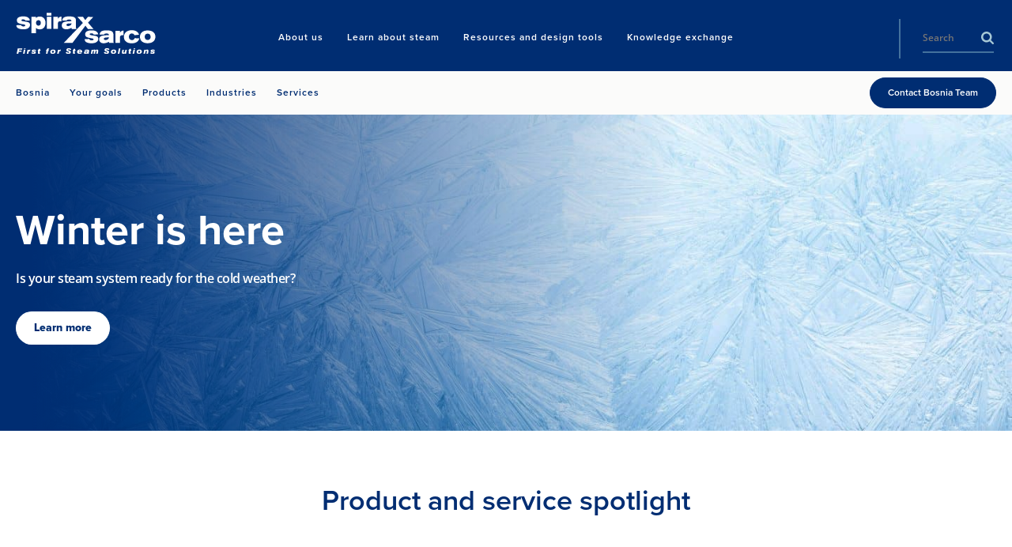

--- FILE ---
content_type: application/x-javascript
request_url: https://www.spiraxsarco.com/sXsAssets/js/main.js?v=639039967420000000
body_size: 158153
content:
!function(e){function t(t){for(var i,s,r=t[0],a=t[1],o=0,c=[];o<r.length;o++)s=r[o],n[s]&&c.push(n[s][0]),n[s]=0;for(i in a)Object.prototype.hasOwnProperty.call(a,i)&&(e[i]=a[i]);for(l&&l(t);c.length;)c.shift()()}var i={},n={0:0};function s(t){if(i[t])return i[t].exports;var n=i[t]={i:t,l:!1,exports:{}};return e[t].call(n.exports,n,n.exports,s),n.l=!0,n.exports}s.m=e,s.c=i,s.d=function(e,t,i){s.o(e,t)||Object.defineProperty(e,t,{enumerable:!0,get:i})},s.r=function(e){"undefined"!=typeof Symbol&&Symbol.toStringTag&&Object.defineProperty(e,Symbol.toStringTag,{value:"Module"}),Object.defineProperty(e,"__esModule",{value:!0})},s.t=function(e,t){if(1&t&&(e=s(e)),8&t)return e;if(4&t&&"object"==typeof e&&e&&e.__esModule)return e;var i=Object.create(null);if(s.r(i),Object.defineProperty(i,"default",{enumerable:!0,value:e}),2&t&&"string"!=typeof e)for(var n in e)s.d(i,n,function(t){return e[t]}.bind(null,n));return i},s.n=function(e){var t=e&&e.__esModule?function(){return e.default}:function(){return e};return s.d(t,"a",t),t},s.o=function(e,t){return Object.prototype.hasOwnProperty.call(e,t)},s.p="/sXsAssets",s.oe=function(e){throw console.error(e),e};var r=window.webpackJsonp=window.webpackJsonp||[],a=r.push.bind(r);r.push=t,r=r.slice();for(var o=0;o<r.length;o++)t(r[o]);var l=a;s(s.s=189)}([function(e,t,i){"use strict";Object.defineProperty(t,"__esModule",{value:!0});var n=a(i(2)),s=a(i(51)),r=a(i(40));function a(e){return e&&e.__esModule?e:{default:e}}t.default={breakpoint:function(e){var t=null===e||void 0===e?document.getElementsByTagName("body")[0]:e;return!!window.getComputedStyle&&window.getComputedStyle(t,":before").getPropertyValue("content").replace(/'|"/g,"")},setAttributes:function(e,t){var i=function(e){(0,r.default)(t).forEach(function(i){e.setAttribute(i,t[i])})};this.isNodeList(e)?this.forEach(e,function(e,t){i(t)}):i(e)},removeAttribute:function(e,t){var i=function(e){e.removeAttribute(t)};this.isNodeList(e)?this.forEach(e,function(e,t){i(t)}):i(e)},triggerEvent:function(e,t){if("createEvent"in document){var i=document.createEvent("HTMLEvents");i.initEvent(t,!1,!0),e.dispatchEvent(i)}else{var n=document.createEventObject();n.eventType=t,e.fireEvent("on"+n.eventType,n)}},addEvent:function(e,t,i){var n=function(n){e.attachEvent?e.attachEvent("on"+t,i):e.addEventListener(t,i)};if(t.indexOf(" ")>0)for(var s=t.split(" "),r=0;r<s.length;r++)n(s[r]);else n()},hasClass:function(e,t){return null!==e&&(e.classList?e.classList.contains(t):new RegExp("\\b"+t+"\\b").test(e.className))},addClass:function(e,t){var i=function(i){for(var n=t.split(" "),s=0;s<n.length;s++)i.classList?i.classList.add(n[s]):this.hasClass(e,n[s])||(i.className+=" "+n[s])};this.isNodeList(e)?this.forEach(e,function(e,t){i(t)}):i(e)},removeClass:function(e,t){var i=function(e){for(var i=t.split(" "),n=0;n<i.length;n++)e.classList?e.classList.remove(i[n]):e.className=e.className.replace(new RegExp("\\b"+i[n]+"\\b","g"),"")};this.isNodeList(e)?this.forEach(e,function(e,t){i(t)}):i(e)},toggleClass:function(e,t){var i=function(e){for(var i=t.split(" "),n=0;n<i.length;n++)if(e.classList)e.classList.toggle(i[n]);else{var s=e.className.split(" "),r=s.indexOf(i[n]);r>=0?s.splice(r,1):s.push(i[n]),e.className=s.join(" ")}};this.isNodeList(e)?this.forEach(e,function(e,t){i(t)}):i(e)},toggle:function(e){this.toggleClass(e,"is-hidden")},offset:function(e){var t=e.getBoundingClientRect(),i=window.pageXOffset||document.documentElement.scrollLeft,n=window.pageYOffset||document.documentElement.scrollTop;return{top:t.top+n,left:t.left+i}},forEach:function(e,t,i){for(var n=0;n<e.length;n++)t.call(i,n,e[n])},isNodeList:function(e){var t=Object.prototype.toString.call(e);return"object"===(void 0===e?"undefined":(0,s.default)(e))&&/^\[object (HTMLCollection|NodeList|Object)\]$/.test(t)&&"number"==typeof e.length&&(0===e.length||"object"===(0,s.default)(e[0])&&e[0].nodeType>0)},indexInParent:function(e){for(var t=e.parentNode.childNodes,i=0,n=0;n<t.length;n++){if(t[n]===e)return i;1===t[n].nodeType&&(i+=1)}return-1},setStyle:function(e,t,i){var n=function(e){e.style[t]=i};this.isNodeList(e)?this.forEach(e,function(e,t){n(t)}):n(e)},maxSliceHeight:function(e,t){var i=0,s=[].concat((0,n.default)(e));if(this.setStyle(e,"height",""),0!==s.length&&t)for(;i<s.length;){var r=0,a=void 0;for(a=0;a<t;a++){var o=s[i+a];if(void 0===o)break;r=o.offsetHeight>r?o.offsetHeight:r}if(r>0)for(var l=s.slice(i,i+t),c=0;c<l.length;c++)this.setStyle(l[c],"height",r+"px");i+=t}},prefixedEvent:function(e,t,i){for(var n=["webkit","moz","MS","o",""],s=t,r=0;r<n.length;r++)n[r]||(s=s.toLowerCase()),e.addEventListener(n[r]+s,i,!1)},wrap:function(e,t){e.parentNode.insertBefore(t,e),t.appendChild(e)},isEditMode:function(){return null!==document.querySelector(".page-editor-mode")},supportsAnimation:function(){var e=(document.body||document.documentElement).style,t="animation";if("string"==typeof e[t])return!0;var i=["Moz","Webkit","Khtml","O","ms"];t=t.charAt(0).toUpperCase()+t.substr(1);for(var n=0;n<i.length;n++)if("string"==typeof e[i[n]+t])return!0;return!1},supportsTransitions:function(){var e=(document.body||document.documentElement).style,t="transition";if("string"==typeof e[t])return!0;var i=["Moz","Webkit","Khtml","O","ms"];t=t.charAt(0).toUpperCase()+t.substr(1);for(var n=0;n<i.length;n++)if("string"==typeof e[i[n]+t])return!0;return!1}}},function(e,t,i){"use strict";function n(){if(!(this instanceof n))return new n;this.size=0,this.uid=0,this.selectors=[],this.indexes=Object.create(this.indexes),this.activeIndexes=[]}i.r(t);var s=window.document.documentElement,r=s.matches||s.webkitMatchesSelector||s.mozMatchesSelector||s.oMatchesSelector||s.msMatchesSelector;n.prototype.matchesSelector=function(e,t){return r.call(e,t)},n.prototype.querySelectorAll=function(e,t){return t.querySelectorAll(e)},n.prototype.indexes=[];var a=/^#((?:[\w\u00c0-\uFFFF\-]|\\.)+)/g;n.prototype.indexes.push({name:"ID",selector:function(e){var t;if(t=e.match(a))return t[0].slice(1)},element:function(e){if(e.id)return[e.id]}});var o=/^\.((?:[\w\u00c0-\uFFFF\-]|\\.)+)/g;n.prototype.indexes.push({name:"CLASS",selector:function(e){var t;if(t=e.match(o))return t[0].slice(1)},element:function(e){var t=e.className;if(t){if("string"==typeof t)return t.split(/\s/);if("object"==typeof t&&"baseVal"in t)return t.baseVal.split(/\s/)}}});var l,c=/^((?:[\w\u00c0-\uFFFF\-]|\\.)+)/g;n.prototype.indexes.push({name:"TAG",selector:function(e){var t;if(t=e.match(c))return t[0].toUpperCase()},element:function(e){return[e.nodeName.toUpperCase()]}}),n.prototype.indexes.default={name:"UNIVERSAL",selector:function(){return!0},element:function(){return[!0]}},l="function"==typeof window.Map?window.Map:function(){function e(){this.map={}}return e.prototype.get=function(e){return this.map[e+" "]},e.prototype.set=function(e,t){this.map[e+" "]=t},e}();var u=/((?:\((?:\([^()]+\)|[^()]+)+\)|\[(?:\[[^\[\]]*\]|['"][^'"]*['"]|[^\[\]'"]+)+\]|\\.|[^ >+~,(\[\\]+)+|[>+~])(\s*,\s*)?((?:.|\r|\n)*)/g;function d(e,t){var i,n,s,r,a,o,l=(e=e.slice(0).concat(e.default)).length,c=t,d=[];do{if(u.exec(""),(s=u.exec(c))&&(c=s[3],s[2]||!c))for(i=0;i<l;i++)if(a=(o=e[i]).selector(s[1])){for(n=d.length,r=!1;n--;)if(d[n].index===o&&d[n].key===a){r=!0;break}r||d.push({index:o,key:a});break}}while(s);return d}function h(e,t){var i,n,s;for(i=0,n=e.length;i<n;i++)if(s=e[i],t.isPrototypeOf(s))return s}function p(e,t){return e.id-t.id}n.prototype.logDefaultIndexUsed=function(){},n.prototype.add=function(e,t){var i,n,s,r,a,o,c,u,p=this.activeIndexes,f=this.selectors;if("string"==typeof e){for(i={id:this.uid++,selector:e,data:t},c=d(this.indexes,e),n=0;n<c.length;n++)r=(u=c[n]).key,(a=h(p,s=u.index))||((a=Object.create(s)).map=new l,p.push(a)),s===this.indexes.default&&this.logDefaultIndexUsed(i),(o=a.map.get(r))||(o=[],a.map.set(r,o)),o.push(i);this.size++,f.push(e)}},n.prototype.remove=function(e,t){if("string"==typeof e){var i,n,s,r,a,o,l,c,u=this.activeIndexes,h={},p=1===arguments.length;for(i=d(this.indexes,e),s=0;s<i.length;s++)for(n=i[s],r=u.length;r--;)if(o=u[r],n.index.isPrototypeOf(o)){if(l=o.map.get(n.key))for(a=l.length;a--;)(c=l[a]).selector!==e||!p&&c.data!==t||(l.splice(a,1),h[c.id]=!0);break}this.size-=Object.keys(h).length}},n.prototype.queryAll=function(e){if(!this.selectors.length)return[];var t,i,n,s,r,a,o,l,c={},u=[],d=this.querySelectorAll(this.selectors.join(", "),e);for(t=0,n=d.length;t<n;t++)for(r=d[t],i=0,s=(a=this.matches(r)).length;i<s;i++)c[(l=a[i]).id]?o=c[l.id]:(o={id:l.id,selector:l.selector,data:l.data,elements:[]},c[l.id]=o,u.push(o)),o.elements.push(r);return u.sort(p)},n.prototype.matches=function(e){if(!e)return[];var t,i,n,s,r,a,o,l,c,u,d,h=this.activeIndexes,f={},v=[];for(t=0,s=h.length;t<s;t++)if(l=(o=h[t]).element(e))for(i=0,r=l.length;i<r;i++)if(c=o.map.get(l[i]))for(n=0,a=c.length;n<a;n++)!f[d=(u=c[n]).id]&&this.matchesSelector(e,u.selector)&&(f[d]=!0,v.push(u));return v.sort(p)},i.d(t,"on",function(){return _}),i.d(t,"off",function(){return L}),i.d(t,"fire",function(){return M});var f={},v={},m=new WeakMap,g=new WeakMap,y=new WeakMap,b=Object.getOwnPropertyDescriptor(Event.prototype,"currentTarget");function w(e,t,i){var n=e[t];return e[t]=function(){return i.apply(e,arguments),n.apply(e,arguments)},e}function E(){m.set(this,!0)}function x(){m.set(this,!0),g.set(this,!0)}function S(){return y.get(this)||null}function T(e,t){b&&Object.defineProperty(e,"currentTarget",{configurable:!0,enumerable:!0,get:t||b.get})}function C(e){var t=(1===e.eventPhase?v:f)[e.type];if(t){var i=function(e,t,i){var n=[],s=t;do{if(1!==s.nodeType)break;var r=e.matches(s);if(r.length){var a={node:s,observers:r};i?n.unshift(a):n.push(a)}}while(s=s.parentElement);return n}(t,e.target,1===e.eventPhase);if(i.length){w(e,"stopPropagation",E),w(e,"stopImmediatePropagation",x),T(e,S);for(var n=0,s=i.length;n<s&&!m.get(e);n++){var r=i[n];y.set(e,r.node);for(var a=0,o=r.observers.length;a<o&&!g.get(e);a++)r.observers[a].data.call(r.node,e)}y.delete(e),T(e)}}}function _(e,t,i){var s=!!(arguments.length>3&&void 0!==arguments[3]?arguments[3]:{}).capture,r=s?v:f,a=r[e];a||(a=new n,r[e]=a,document.addEventListener(e,C,s)),a.add(t,i)}function L(e,t,i){var n=!!(arguments.length>3&&void 0!==arguments[3]?arguments[3]:{}).capture,s=n?v:f,r=s[e];r&&(r.remove(t,i),r.size||(delete s[e],document.removeEventListener(e,C,n)))}function M(e,t,i){return e.dispatchEvent(new CustomEvent(t,{bubbles:!0,cancelable:!0,detail:i}))}},function(e,t,i){"use strict";t.__esModule=!0;var n=function(e){return e&&e.__esModule?e:{default:e}}(i(174));t.default=function(e){if(Array.isArray(e)){for(var t=0,i=Array(e.length);t<e.length;t++)i[t]=e[t];return i}return(0,n.default)(e)}},function(e,t,i){var n=i(35)("wks"),s=i(22),r=i(5).Symbol,a="function"==typeof r;(e.exports=function(e){return n[e]||(n[e]=a&&r[e]||(a?r:s)("Symbol."+e))}).store=n},function(e,t){var i=e.exports={version:"2.5.7"};"number"==typeof __e&&(__e=i)},function(e,t){var i=e.exports="undefined"!=typeof window&&window.Math==Math?window:"undefined"!=typeof self&&self.Math==Math?self:Function("return this")();"number"==typeof __g&&(__g=i)},function(e,t,i){var n=i(17),s=i(57),r=i(33),a=Object.defineProperty;t.f=i(9)?Object.defineProperty:function(e,t,i){if(n(e),t=r(t,!0),n(i),s)try{return a(e,t,i)}catch(e){}if("get"in i||"set"in i)throw TypeError("Accessors not supported!");return"value"in i&&(e[t]=i.value),e}},function(e,t){var i={}.hasOwnProperty;e.exports=function(e,t){return i.call(e,t)}},function(e,t){e.exports=function(e){try{return!!e()}catch(e){return!0}}},function(e,t,i){e.exports=!i(8)(function(){return 7!=Object.defineProperty({},"a",{get:function(){return 7}}).a})},function(e,t,i){var n=i(6),s=i(15);e.exports=i(9)?function(e,t,i){return n.f(e,t,s(1,i))}:function(e,t,i){return e[t]=i,e}},function(e,t,i){var n=i(5),s=i(4),r=i(58),a=i(10),o=i(7),l=function(e,t,i){var c,u,d,h=e&l.F,p=e&l.G,f=e&l.S,v=e&l.P,m=e&l.B,g=e&l.W,y=p?s:s[t]||(s[t]={}),b=y.prototype,w=p?n:f?n[t]:(n[t]||{}).prototype;for(c in p&&(i=t),i)(u=!h&&w&&void 0!==w[c])&&o(y,c)||(d=u?w[c]:i[c],y[c]=p&&"function"!=typeof w[c]?i[c]:m&&u?r(d,n):g&&w[c]==d?function(e){var t=function(t,i,n){if(this instanceof e){switch(arguments.length){case 0:return new e;case 1:return new e(t);case 2:return new e(t,i)}return new e(t,i,n)}return e.apply(this,arguments)};return t.prototype=e.prototype,t}(d):v&&"function"==typeof d?r(Function.call,d):d,v&&((y.virtual||(y.virtual={}))[c]=d,e&l.R&&b&&!b[c]&&a(b,c,d)))};l.F=1,l.G=2,l.S=4,l.P=8,l.B=16,l.W=32,l.U=64,l.R=128,e.exports=l},function(e,t,i){var n=i(60),s=i(39);e.exports=function(e){return n(s(e))}},function(e,t,i){e.exports=function(){"use strict";var e="millisecond",t="second",i="minute",n="hour",s="day",r="week",a="month",o="quarter",l="year",c="date",u="Invalid Date",d=/^(\d{4})[-/]?(\d{1,2})?[-/]?(\d{0,2})[Tt\s]*(\d{1,2})?:?(\d{1,2})?:?(\d{1,2})?[.:]?(\d+)?$/,h=/\[([^\]]+)]|Y{1,4}|M{1,4}|D{1,2}|d{1,4}|H{1,2}|h{1,2}|a|A|m{1,2}|s{1,2}|Z{1,2}|SSS/g,p={name:"en",weekdays:"Sunday_Monday_Tuesday_Wednesday_Thursday_Friday_Saturday".split("_"),months:"January_February_March_April_May_June_July_August_September_October_November_December".split("_")},f=function(e,t,i){var n=String(e);return!n||n.length>=t?e:""+Array(t+1-n.length).join(i)+e},v={s:f,z:function(e){var t=-e.utcOffset(),i=Math.abs(t),n=Math.floor(i/60),s=i%60;return(t<=0?"+":"-")+f(n,2,"0")+":"+f(s,2,"0")},m:function e(t,i){if(t.date()<i.date())return-e(i,t);var n=12*(i.year()-t.year())+(i.month()-t.month()),s=t.clone().add(n,a),r=i-s<0,o=t.clone().add(n+(r?-1:1),a);return+(-(n+(i-s)/(r?s-o:o-s))||0)},a:function(e){return e<0?Math.ceil(e)||0:Math.floor(e)},p:function(u){return{M:a,y:l,w:r,d:s,D:c,h:n,m:i,s:t,ms:e,Q:o}[u]||String(u||"").toLowerCase().replace(/s$/,"")},u:function(e){return void 0===e}},m="en",g={};g[m]=p;var y=function(e){return e instanceof x},b=function(e,t,i){var n;if(!e)return m;if("string"==typeof e)g[e]&&(n=e),t&&(g[e]=t,n=e);else{var s=e.name;g[s]=e,n=s}return!i&&n&&(m=n),n||!i&&m},w=function(e,t){if(y(e))return e.clone();var i="object"==typeof t?t:{};return i.date=e,i.args=arguments,new x(i)},E=v;E.l=b,E.i=y,E.w=function(e,t){return w(e,{locale:t.$L,utc:t.$u,x:t.$x,$offset:t.$offset})};var x=function(){function p(e){this.$L=b(e.locale,null,!0),this.parse(e)}var f=p.prototype;return f.parse=function(e){this.$d=function(e){var t=e.date,i=e.utc;if(null===t)return new Date(NaN);if(E.u(t))return new Date;if(t instanceof Date)return new Date(t);if("string"==typeof t&&!/Z$/i.test(t)){var n=t.match(d);if(n){var s=n[2]-1||0,r=(n[7]||"0").substring(0,3);return i?new Date(Date.UTC(n[1],s,n[3]||1,n[4]||0,n[5]||0,n[6]||0,r)):new Date(n[1],s,n[3]||1,n[4]||0,n[5]||0,n[6]||0,r)}}return new Date(t)}(e),this.$x=e.x||{},this.init()},f.init=function(){var e=this.$d;this.$y=e.getFullYear(),this.$M=e.getMonth(),this.$D=e.getDate(),this.$W=e.getDay(),this.$H=e.getHours(),this.$m=e.getMinutes(),this.$s=e.getSeconds(),this.$ms=e.getMilliseconds()},f.$utils=function(){return E},f.isValid=function(){return!(this.$d.toString()===u)},f.isSame=function(e,t){var i=w(e);return this.startOf(t)<=i&&i<=this.endOf(t)},f.isAfter=function(e,t){return w(e)<this.startOf(t)},f.isBefore=function(e,t){return this.endOf(t)<w(e)},f.$g=function(e,t,i){return E.u(e)?this[t]:this.set(i,e)},f.unix=function(){return Math.floor(this.valueOf()/1e3)},f.valueOf=function(){return this.$d.getTime()},f.startOf=function(e,o){var u=this,d=!!E.u(o)||o,h=E.p(e),p=function(e,t){var i=E.w(u.$u?Date.UTC(u.$y,t,e):new Date(u.$y,t,e),u);return d?i:i.endOf(s)},f=function(e,t){return E.w(u.toDate()[e].apply(u.toDate("s"),(d?[0,0,0,0]:[23,59,59,999]).slice(t)),u)},v=this.$W,m=this.$M,g=this.$D,y="set"+(this.$u?"UTC":"");switch(h){case l:return d?p(1,0):p(31,11);case a:return d?p(1,m):p(0,m+1);case r:var b=this.$locale().weekStart||0,w=(v<b?v+7:v)-b;return p(d?g-w:g+(6-w),m);case s:case c:return f(y+"Hours",0);case n:return f(y+"Minutes",1);case i:return f(y+"Seconds",2);case t:return f(y+"Milliseconds",3);default:return this.clone()}},f.endOf=function(e){return this.startOf(e,!1)},f.$set=function(r,o){var u,d=E.p(r),h="set"+(this.$u?"UTC":""),p=(u={},u[s]=h+"Date",u[c]=h+"Date",u[a]=h+"Month",u[l]=h+"FullYear",u[n]=h+"Hours",u[i]=h+"Minutes",u[t]=h+"Seconds",u[e]=h+"Milliseconds",u)[d],f=d===s?this.$D+(o-this.$W):o;if(d===a||d===l){var v=this.clone().set(c,1);v.$d[p](f),v.init(),this.$d=v.set(c,Math.min(this.$D,v.daysInMonth())).$d}else p&&this.$d[p](f);return this.init(),this},f.set=function(e,t){return this.clone().$set(e,t)},f.get=function(e){return this[E.p(e)]()},f.add=function(e,o){var c,u=this;e=Number(e);var d=E.p(o),h=function(t){var i=w(u);return E.w(i.date(i.date()+Math.round(t*e)),u)};if(d===a)return this.set(a,this.$M+e);if(d===l)return this.set(l,this.$y+e);if(d===s)return h(1);if(d===r)return h(7);var p=(c={},c[i]=6e4,c[n]=36e5,c[t]=1e3,c)[d]||1,f=this.$d.getTime()+e*p;return E.w(f,this)},f.subtract=function(e,t){return this.add(-1*e,t)},f.format=function(e){var t=this,i=this.$locale();if(!this.isValid())return i.invalidDate||u;var n=e||"YYYY-MM-DDTHH:mm:ssZ",s=E.z(this),r=this.$H,a=this.$m,o=this.$M,l=i.weekdays,c=i.months,d=function(e,i,s,r){return e&&(e[i]||e(t,n))||s[i].substr(0,r)},p=function(e){return E.s(r%12||12,e,"0")},f=i.meridiem||function(e,t,i){var n=e<12?"AM":"PM";return i?n.toLowerCase():n},v={YY:String(this.$y).slice(-2),YYYY:this.$y,M:o+1,MM:E.s(o+1,2,"0"),MMM:d(i.monthsShort,o,c,3),MMMM:d(c,o),D:this.$D,DD:E.s(this.$D,2,"0"),d:String(this.$W),dd:d(i.weekdaysMin,this.$W,l,2),ddd:d(i.weekdaysShort,this.$W,l,3),dddd:l[this.$W],H:String(r),HH:E.s(r,2,"0"),h:p(1),hh:p(2),a:f(r,a,!0),A:f(r,a,!1),m:String(a),mm:E.s(a,2,"0"),s:String(this.$s),ss:E.s(this.$s,2,"0"),SSS:E.s(this.$ms,3,"0"),Z:s};return n.replace(h,function(e,t){return t||v[e]||s.replace(":","")})},f.utcOffset=function(){return 15*-Math.round(this.$d.getTimezoneOffset()/15)},f.diff=function(e,c,u){var d,h=E.p(c),p=w(e),f=6e4*(p.utcOffset()-this.utcOffset()),v=this-p,m=E.m(this,p);return m=(d={},d[l]=m/12,d[a]=m,d[o]=m/3,d[r]=(v-f)/6048e5,d[s]=(v-f)/864e5,d[n]=v/36e5,d[i]=v/6e4,d[t]=v/1e3,d)[h]||v,u?m:E.a(m)},f.daysInMonth=function(){return this.endOf(a).$D},f.$locale=function(){return g[this.$L]},f.locale=function(e,t){if(!e)return this.$L;var i=this.clone(),n=b(e,t,!0);return n&&(i.$L=n),i},f.clone=function(){return E.w(this.$d,this)},f.toDate=function(){return new Date(this.valueOf())},f.toJSON=function(){return this.isValid()?this.toISOString():null},f.toISOString=function(){return this.$d.toISOString()},f.toString=function(){return this.$d.toUTCString()},p}(),S=x.prototype;return w.prototype=S,[["$ms",e],["$s",t],["$m",i],["$H",n],["$W",s],["$M",a],["$y",l],["$D",c]].forEach(function(e){S[e[1]]=function(t){return this.$g(t,e[0],e[1])}}),w.extend=function(e,t){return e.$i||(e(t,x,w),e.$i=!0),w},w.locale=b,w.isDayjs=y,w.unix=function(e){return w(1e3*e)},w.en=g[m],w.Ls=g,w.p={},w}()},function(e,t){e.exports={}},function(e,t){e.exports=function(e,t){return{enumerable:!(1&e),configurable:!(2&e),writable:!(4&e),value:t}}},function(e,t){e.exports=function(e){return"object"==typeof e?null!==e:"function"==typeof e}},function(e,t,i){var n=i(16);e.exports=function(e){if(!n(e))throw TypeError(e+" is not an object!");return e}},function(e,t,i){var n=i(61),s=i(34);e.exports=Object.keys||function(e){return n(e,s)}},function(e,t,i){var n=i(126);e.exports=function(e,t){if(t=t||{},"string"==typeof e&&(e=document.querySelector(e)),e)return n(0,function(e,t,i){var n,s=document.body,r=document.documentElement,a=e.getBoundingClientRect(),o=r.clientHeight,l=Math.max(s.scrollHeight,s.offsetHeight,r.clientHeight,r.scrollHeight,r.offsetHeight);t=t||0,n="bottom"===i?a.bottom-o:"middle"===i?a.bottom-o/2-a.height/2:a.top;var c=l-o;return Math.min(n+t+window.pageYOffset,c)}(e,t.offset,t.align),t)}},function(e,t){e.exports=function(e,t,i){var n,s,r,a,o;function l(){var c=Date.now()-a;c<t&&c>=0?n=setTimeout(l,t-c):(n=null,i||(o=e.apply(r,s),r=s=null))}null==t&&(t=100);var c=function(){r=this,s=arguments,a=Date.now();var c=i&&!n;return n||(n=setTimeout(l,t)),c&&(o=e.apply(r,s),r=s=null),o};return c.clear=function(){n&&(clearTimeout(n),n=null)},c.flush=function(){n&&(o=e.apply(r,s),r=s=null,clearTimeout(n),n=null)},c}},function(e,t){t.f={}.propertyIsEnumerable},function(e,t){var i=0,n=Math.random();e.exports=function(e){return"Symbol(".concat(void 0===e?"":e,")_",(++i+n).toString(36))}},function(e,t){e.exports=!0},function(e,t,i){var n=i(39);e.exports=function(e){return Object(n(e))}},function(e,t){e.exports=function(e){var t=typeof e;return null!=e&&("object"==t||"function"==t)}},function(e,t,i){var n,s;
/*!
 * getSize v2.0.3
 * measure size of elements
 * MIT license
 */window,void 0===(s="function"==typeof(n=function(){"use strict";function e(e){var t=parseFloat(e),i=-1==e.indexOf("%")&&!isNaN(t);return i&&t}var t="undefined"==typeof console?function(){}:function(e){console.error(e)},i=["paddingLeft","paddingRight","paddingTop","paddingBottom","marginLeft","marginRight","marginTop","marginBottom","borderLeftWidth","borderRightWidth","borderTopWidth","borderBottomWidth"],n=i.length;function s(e){var i=getComputedStyle(e);return i||t("Style returned "+i+". Are you running this code in a hidden iframe on Firefox? See https://bit.ly/getsizebug1"),i}var r,a=!1;function o(t){if(function(){if(!a){a=!0;var t=document.createElement("div");t.style.width="200px",t.style.padding="1px 2px 3px 4px",t.style.borderStyle="solid",t.style.borderWidth="1px 2px 3px 4px",t.style.boxSizing="border-box";var i=document.body||document.documentElement;i.appendChild(t);var n=s(t);r=200==Math.round(e(n.width)),o.isBoxSizeOuter=r,i.removeChild(t)}}(),"string"==typeof t&&(t=document.querySelector(t)),t&&"object"==typeof t&&t.nodeType){var l=s(t);if("none"==l.display)return function(){for(var e={width:0,height:0,innerWidth:0,innerHeight:0,outerWidth:0,outerHeight:0},t=0;t<n;t++){var s=i[t];e[s]=0}return e}();var c={};c.width=t.offsetWidth,c.height=t.offsetHeight;for(var u=c.isBorderBox="border-box"==l.boxSizing,d=0;d<n;d++){var h=i[d],p=l[h],f=parseFloat(p);c[h]=isNaN(f)?0:f}var v=c.paddingLeft+c.paddingRight,m=c.paddingTop+c.paddingBottom,g=c.marginLeft+c.marginRight,y=c.marginTop+c.marginBottom,b=c.borderLeftWidth+c.borderRightWidth,w=c.borderTopWidth+c.borderBottomWidth,E=u&&r,x=e(l.width);!1!==x&&(c.width=x+(E?0:v+b));var S=e(l.height);return!1!==S&&(c.height=S+(E?0:m+w)),c.innerWidth=c.width-(v+b),c.innerHeight=c.height-(m+w),c.outerWidth=c.width+g,c.outerHeight=c.height+y,c}}return o})?n.call(t,i,t,e):n)||(e.exports=s)},function(e,t,i){var n,s;
/*!
 * JavaScript Cookie v2.2.0
 * https://github.com/js-cookie/js-cookie
 *
 * Copyright 2006, 2015 Klaus Hartl & Fagner Brack
 * Released under the MIT license
 */!function(r){if(void 0===(s="function"==typeof(n=r)?n.call(t,i,t,e):n)||(e.exports=s),!0,e.exports=r(),!!0){var a=window.Cookies,o=window.Cookies=r();o.noConflict=function(){return window.Cookies=a,o}}}(function(){function e(){for(var e=0,t={};e<arguments.length;e++){var i=arguments[e];for(var n in i)t[n]=i[n]}return t}return function t(i){function n(t,s,r){var a;if("undefined"!=typeof document){if(arguments.length>1){if("number"==typeof(r=e({path:"/"},n.defaults,r)).expires){var o=new Date;o.setMilliseconds(o.getMilliseconds()+864e5*r.expires),r.expires=o}r.expires=r.expires?r.expires.toUTCString():"";try{a=JSON.stringify(s),/^[\{\[]/.test(a)&&(s=a)}catch(e){}s=i.write?i.write(s,t):encodeURIComponent(String(s)).replace(/%(23|24|26|2B|3A|3C|3E|3D|2F|3F|40|5B|5D|5E|60|7B|7D|7C)/g,decodeURIComponent),t=(t=(t=encodeURIComponent(String(t))).replace(/%(23|24|26|2B|5E|60|7C)/g,decodeURIComponent)).replace(/[\(\)]/g,escape);var l="";for(var c in r)r[c]&&(l+="; "+c,!0!==r[c]&&(l+="="+r[c]));return document.cookie=t+"="+s+l}t||(a={});for(var u=document.cookie?document.cookie.split("; "):[],d=/(%[0-9A-Z]{2})+/g,h=0;h<u.length;h++){var p=u[h].split("="),f=p.slice(1).join("=");this.json||'"'!==f.charAt(0)||(f=f.slice(1,-1));try{var v=p[0].replace(d,decodeURIComponent);if(f=i.read?i.read(f,v):i(f,v)||f.replace(d,decodeURIComponent),this.json)try{f=JSON.parse(f)}catch(e){}if(t===v){a=f;break}t||(a[v]=f)}catch(e){}}return a}}return n.set=n,n.get=function(e){return n.call(n,e)},n.getJSON=function(){return n.apply({json:!0},[].slice.call(arguments))},n.defaults={},n.remove=function(t,i){n(t,"",e(i,{expires:-1}))},n.withConverter=t,n}(function(){})})},function(e,t){t.f=Object.getOwnPropertySymbols},function(e,t,i){var n=i(5),s=i(4),r=i(23),a=i(30),o=i(6).f;e.exports=function(e){var t=s.Symbol||(s.Symbol=r?{}:n.Symbol||{});"_"==e.charAt(0)||e in t||o(t,e,{value:a.f(e)})}},function(e,t,i){t.f=i(3)},function(e,t,i){var n=i(6).f,s=i(7),r=i(3)("toStringTag");e.exports=function(e,t,i){e&&!s(e=i?e:e.prototype,r)&&n(e,r,{configurable:!0,value:t})}},function(e,t){var i;i=function(){return this}();try{i=i||Function("return this")()||(0,eval)("this")}catch(e){"object"==typeof window&&(i=window)}e.exports=i},function(e,t,i){var n=i(16);e.exports=function(e,t){if(!n(e))return e;var i,s;if(t&&"function"==typeof(i=e.toString)&&!n(s=i.call(e)))return s;if("function"==typeof(i=e.valueOf)&&!n(s=i.call(e)))return s;if(!t&&"function"==typeof(i=e.toString)&&!n(s=i.call(e)))return s;throw TypeError("Can't convert object to primitive value")}},function(e,t){e.exports="constructor,hasOwnProperty,isPrototypeOf,propertyIsEnumerable,toLocaleString,toString,valueOf".split(",")},function(e,t,i){var n=i(4),s=i(5),r=s["__core-js_shared__"]||(s["__core-js_shared__"]={});(e.exports=function(e,t){return r[e]||(r[e]=void 0!==t?t:{})})("versions",[]).push({version:n.version,mode:i(23)?"pure":"global",copyright:"© 2018 Denis Pushkarev (zloirock.ru)"})},function(e,t,i){var n=i(35)("keys"),s=i(22);e.exports=function(e){return n[e]||(n[e]=s(e))}},function(e,t){var i=Math.ceil,n=Math.floor;e.exports=function(e){return isNaN(e=+e)?0:(e>0?n:i)(e)}},function(e,t){var i={}.toString;e.exports=function(e){return i.call(e).slice(8,-1)}},function(e,t){e.exports=function(e){if(void 0==e)throw TypeError("Can't call method on  "+e);return e}},function(e,t,i){e.exports={default:i(188),__esModule:!0}},function(e,t,i){var n=i(42).Symbol;e.exports=n},function(e,t,i){var n=i(78),s="object"==typeof self&&self&&self.Object===Object&&self,r=n||s||Function("return this")();e.exports=r},function(e,t,i){var n,s;"undefined"!=typeof window&&window,void 0===(s="function"==typeof(n=function(){"use strict";function e(){}var t=e.prototype;return t.on=function(e,t){if(e&&t){var i=this._events=this._events||{},n=i[e]=i[e]||[];return-1==n.indexOf(t)&&n.push(t),this}},t.once=function(e,t){if(e&&t){this.on(e,t);var i=this._onceEvents=this._onceEvents||{};return(i[e]=i[e]||{})[t]=!0,this}},t.off=function(e,t){var i=this._events&&this._events[e];if(i&&i.length){var n=i.indexOf(t);return-1!=n&&i.splice(n,1),this}},t.emitEvent=function(e,t){var i=this._events&&this._events[e];if(i&&i.length){i=i.slice(0),t=t||[];for(var n=this._onceEvents&&this._onceEvents[e],s=0;s<i.length;s++){var r=i[s];n&&n[r]&&(this.off(e,r),delete n[r]),r.apply(this,t)}return this}},t.allOff=function(){delete this._events,delete this._onceEvents},e})?n.call(t,i,t,e):n)||(e.exports=s)},function(e,t,i){e.exports={default:i(118),__esModule:!0}},function(e,t){var i=Object.prototype.toString;e.exports=function(e){switch(i.call(e)){case"[object Date]":return"date";case"[object RegExp]":return"regexp";case"[object Arguments]":return"arguments";case"[object Array]":return"array";case"[object Error]":return"error"}return null===e?"null":void 0===e?"undefined":e!=e?"nan":e&&1===e.nodeType?"element":function(e){return!(null==e||!(e._isBuffer||e.constructor&&"function"==typeof e.constructor.isBuffer&&e.constructor.isBuffer(e)))}(e)?"buffer":typeof(e=e.valueOf?e.valueOf():Object.prototype.valueOf.apply(e))}},function(e,t,i){"use strict";Object.defineProperty(t,"__esModule",{value:!0});var n=o(i(49)),s=o(i(19)),r=i(1),a=o(i(0));function o(e){return e&&e.__esModule?e:{default:e}}t.default={init:function(){var e=document.querySelectorAll(".js-expand-link"),t=document.location,i=String(t).split("#");a.default.forEach(e,function(e,t){var s=t.getAttribute("data-targ")||t.getAttribute("href"),o=document.querySelector(s),l=t.getAttribute("data-direction")||"both",c=t.querySelector(".accordion__anchor");c&&c.getAttribute("id")===i[i.length-1]&&setTimeout(function(){(0,r.fire)(t,"click")},100);var u="true"===t.getAttribute("data-mobile-only")?"u-hide@s":"u-hide";if(u="true"===t.getAttribute("data-small-medium-screens-only")?"u-hide@s u-hide@ms":u,u="true"===t.getAttribute("data-tablet-only")?"u-hide@s u-hide@m":u,u="true"===t.getAttribute("data-menubreak-only")?"u-hide@undermenu":u,null!=o){o.querySelectorAll(".error, .field-validation-error").length&&(t.classList.add("is-open"),a.default.setAttributes(t,{"aria-expanded":"true"})),"close"!==l&&(t.classList.contains("is-open")?(a.default.addClass(o,"is-shown"),t.setAttribute("aria-expanded","true")):(a.default.addClass(t,"is-closed"),a.default.addClass(o,"is-hidden"),a.default.addClass(o,u),a.default.setAttributes(t,{"aria-expanded":"false"}))),a.default.addClass(o,"js-expand-target");var d=n.default.get(o,"links")||[];d.push(t),n.default.set(o,"links",d)}}),a.default.forEach(e,function(e,t){t.addEventListener("keypress",function(e){13!==e.keyCode&&32!==e.keyCode||(e.preventDefault(),(0,r.fire)(t,"click"))}),t.addEventListener("click",function(e){e.preventDefault();var i=t.getAttribute("data-targ")||t.getAttribute("href"),o=document.querySelector(i),l=t.getAttribute("data-direction")||"both",c="true"===t.getAttribute("data-mobile-only")?"u-hide@s":"u-hide";if(c="true"===t.getAttribute("data-small-medium-screens-only")?"u-hide@s u-hide@ms":c,c="true"===t.getAttribute("data-tablet-only")?"u-hide@s u-hide@m":c,c="true"===t.getAttribute("data-menubreak-only")?"u-hide@undermenu":c,o.matches(".is-hidden")&&null!=t.closest(".js-expand-wrapper")&&"single"===t.closest(".js-expand-wrapper").getAttribute("data-mode")){var u=t.closest(".js-expand-wrapper"),d=u.querySelectorAll(".js-expand-target"),h=u.querySelectorAll(".js-expand-link");a.default.addClass(d,"is-hidden u-hide"),a.default.removeClass(d,"is-shown"),a.default.removeClass(h,"is-open"),a.default.addClass(h,"is-closed"),a.default.setAttributes(h,{"aria-expanded":"false"})}"open"===l&&o.matches(".is-shown")||"close"===l&&o.matches(".is-hidden")||(a.default.toggleClass(o,"is-hidden"),a.default.toggleClass(o,c),a.default.toggleClass(o,"is-shown"),a.default.forEach(n.default.get(o,"links"),function(e,i){a.default.toggleClass(i,"is-closed"),a.default.toggleClass(i,"is-open");var n="false"===i.getAttribute("aria-expanded")?"true":"false";a.default.setAttributes(t,{"aria-expanded":n}),i.hasAttribute("data-open-text")&&i.hasAttribute("data-closed-text")&&(i.textContent=i.matches(".is-open")?i.getAttribute("data-open-text"):i.getAttribute("data-closed-text"))}),(0,r.fire)(window,"resize"),null!==t.closest(".js-accordion")&&"true"===t.closest(".js-accordion").getAttribute("data-scroll")&&(0,s.default)(t,{duration:500,ease:"in-out-quad"}))})})}}},function(e,t,i){e.exports={default:i(137),__esModule:!0}},function(e,t,i){"use strict";var n,s=o(i(40)),r=o(i(51)),a=o(i(47));function o(e){return e&&e.__esModule?e:{default:e}}
/*
 |  tail.select - Another solution to make select fields beautiful again!
 |  @file       ./js/tail.select.js
 |  @author     SamBrishes <sam@pytes.net>
 |  @version    0.5.3 - Beta
 |
 |  @website    https://github.com/pytesNET/tail.select
 |  @license    X11 / MIT License
 |  @copyright  Copyright © 2014 - 2018 SamBrishes, pytesNET <pytes@gmx.net>
 */void 0===(n=function(){return function(e){var t=e,i=e.document;function n(e,t){return new RegExp("(?:^|\\s+)"+t+"(?:\\s+|$)").test(e.className||"")}function o(e,t){return new RegExp("(?:^|\\s+)"+t+"(?:\\s+|$)").test(e.className||t)||(e.className+=" "+t),e}function l(e,t,i){return(i=new RegExp("(?:^|\\s+)("+t+")(?:\\s+|$)"))&&i.test(e.className||"")&&(e.className=e.className.replace(i,"")),e}function c(e,t,n){if(CustomEvent&&CustomEvent.name)var s=new CustomEvent(t,n);else{var s=i.createEvent("CustomEvent");s.initCustomEvent(t,!!n.bubbles,!!n.cancelable,n.detail)}return e.dispatchEvent(s)}function u(e,t){if(a.default)return(0,a.default)({},e,t||{});var i=new Object;for(var n in e)i[n]=n in t?t[n]:e[n];return i}function d(e,t){var n=i.createElement(e);return n.className=t&&t.join?t.join(" "):t||"",n}var h,p=function e(t,n){if((t="string"==typeof t?i.querySelectorAll(t):t)instanceof NodeList||t instanceof HTMLCollection||t instanceof Array){for(var s=[],a=t.length,o=0;o<a;o++)s.push(new e(t[o],u(n,{})));return 1===s.length?s[0]:0!==s.length&&s}if(!(t instanceof Element&&this instanceof e))return t instanceof Element&&new e(t,n);if(e.inst[t.getAttribute("data-tail-select")])return e.inst[t.getAttribute("data-tail-select")];if(t.getAttribute("data-select")){var l=JSON.parse(t.getAttribute("data-select").replace(/\'/g,'"'));l instanceof Object&&(n=u(n,l))}var c=t.getAttribute("placeholder")||t.getAttribute("data-placeholder"),d="bindSourceSelect",h="sourceHide";return(n="object"==(void 0===n?"undefined":(0,r.default)(n))?n:{}).multiple="multiple"in n?n.multiple:t.multiple,n.disabled="disabled"in n?n.disabled:t.disabled,n.placeholder=c||n.placeholder||null,n.width="auto"===n.width?t.offsetWidth+50:n.width,n.sourceBind=d in n?n[d]:n.sourceBind||!1,n.sourceHide=h in n?n[h]:n.sourceHide||!0,n.multiLimit=n.multiLimit>=0?n.multiLimit:1/0,this.e=t,this.id=++e.count,this.con=u(e.defaults,n),this.events={},e.inst["tail-"+this.id]=this,this.init().bind()};return p.version="0.5.3",p.status="beta",p.count=0,p.inst={},p.defaults={animate:!0,classNames:null,csvOutput:!1,csvSeparator:",",descriptions:!1,deselect:!1,disabled:!1,height:350,hideDisabled:!1,hideSelected:!1,items:{},locale:"en",multiple:!1,multiLimit:1/0,multiPinSelected:!1,multiContainer:!1,multiShowCount:!0,multiShowLimit:!1,multiSelectAll:!1,multiSelectGroup:!0,openAbove:null,placeholder:null,search:!1,searchFocus:!0,searchMarked:!0,sortItems:!1,sortGroups:!1,sourceBind:!1,sourceHide:!0,startOpen:!1,stayOpen:!1,width:null,cbComplete:void 0,cbEmpty:void 0,cbLoopItem:void 0,cbLoopGroup:void 0},p.strings={en:{all:"All",none:"None",actionAll:"Select All",actionNone:"Unselect All",empty:"No Options available",emptySearch:"No Options found",limit:"You can't select more Options",placeholder:"Select an Option...",placeholderMulti:"Select up to :limit Options...",search:"Type in to search...",disabled:"This Field is disabled"},register:function(e,t){this[e]=t}},p.prototype={init:function(){var e=this,t=["tail-select"],n=this.con,s=!0===n.classNames?this.e.className:n.classNames;t.push(s&&s.push?s.join(" "):s&&s.split?s:"no-classes"),n.hideSelected&&t.push("hide-selected"),n.hideDisabled&&t.push("hide-disabled"),0==n.multiLimit&&t.push("disabled"),n.multiple&&t.push("multiple"),n.deselect&&t.push("deselect"),n.disabled&&t.push("disabled"),this.__=p.strings[n.locale]||p.strings.en,this._init=!0,this._query=!1,this.select=d("DIV",t),this.label=d("DIV","select-label"),this.dropdown=d("DIV","select-dropdown"),this.search=d("DIV","dropdown-search"),this.csvInput=d("INPUT","select-search"),n.width&&/^[0-9.]+(?:cm|mm|in|px|pt|pc|em|ex|ch|rem|vw|vh|vmin|vmax|\%)$/i.test(n.width)?this.select.style.width=n.width:n.width&&!isNaN(parseFloat(n.width,10))&&(this.select.style.width=n.width+"px"),this.label.addEventListener("click",function(t){e.toggle.call(e,e.con.animate)}),this.select.appendChild(this.label),isNaN(parseInt(n.height,10))||(this.dropdown.style.maxHeight=parseInt(n.height,10)+"px"),n.search&&(this.search.innerHTML='<input type="text" class="search-input" />',this.search.children[0].placeholder=this.__.search,this.search.children[0].addEventListener("input",function(t){e.query.call(e,this.value.length>2?this.value:void 0)}),this.dropdown.appendChild(this.search)),this.select.appendChild(this.dropdown),this.csvInput.type="hidden",n.csvOutput&&(this.csvInput.name=this.e.name,this.e.removeAttribute("name"),this.select.appendChild(this.csvInput)),n.multiple&&n.multiContainer&&(i.querySelector(n.multiContainer)?(this.container=i.querySelector(n.multiContainer),this.container.className+=" tail-select-container"):!0===n.multiContainer&&(this.container=this.label,this.container.className+=" tail-select-container")),this.options=new h(this.e,this);for(var r=this.e.options.length,a=0;a<r;a++)this.options.set(this.e.options[a],!1);for(var o in n.items)"string"==typeof n.items[o]&&(n.items[o]={value:n.items[o]}),this.options.add(n.items[o].key||o,n.items[o].value,n.items[o].group,n.items[o].selected,n.items[o].disabled,n.items[o].description);return this.query(),this.e.nextElementSibling?this.e.parentElement.insertBefore(this.select,this.e.nextElementSibling):this.e.parentElement.appendChild(this.select),n.sourceHide&&("none"==this.e.style.display?(this.select.style.display="none",this.e.setAttribute("data-select-hidden","display")):"hidden"==this.e.style.visibility?(this.select.style.visibiltiy="hidden",this.e.setAttribute("data-select-hidden","visibility")):(this.e.style.display="none",this.e.setAttribute("data-select-hidden","0"))),this.e.setAttribute("data-tail-select","tail-"+this.id),e.con.startOpen&&this.open(n.animate),(n.cbComplete||function(){}).call(this,this.select),this._init=!1,this},bind:function(){var e=this;return i.addEventListener("keydown",function(t){var i,s,r,a,c=t.keyCode||t.which;if(!n(e.select,"active")||[13,27,38,40].indexOf(c)<0)return!1;if(t.preventDefault(),t.stopPropagation(),13==c&&(i=e.dropdown.querySelector(".dropdown-option.hover:not(.disabled)"))&&e.options.select.call(e.options,i),27==c||13==c)return e.close(e.con.animate);if(i=e.dropdown.querySelector(".dropdown-option.hover:not(.disabled)"))for(l(i,"hover"),r=[(40==c?"next":"previous")+"ElementSibling"];(i=null!==(a=i[r])&&"LI"==i.tagName?a:null!==(a=i.parentElement[r])&&a.children.length>0&&"UL"==a.tagName&&a.children[40==c?0:a.children.length-1])&&(!n(i,"dropdown-option")||n(i,"disabled")););if(i||40!=c?i||38!=c||(i=e.dropdown.querySelector("ul:last-child li:not(.disabled):last-child")):i=e.dropdown.querySelector(".dropdown-option:not(.disabled)"),i&&(s=e.dropdown.querySelector(".dropdown-inner"))){var u=function(e){for(var t={top:e.offsetTop,height:e.offsetHeight};(e=e.parentElement)!=s;)t.top+=e.offsetTop;return t}(i);o(i,"hover"),u.top+2*u.height>s.offsetHeight+s.scrollTop?s.scrollBy(0,u.top+2*u.height-(s.offsetHeight+s.scrollTop)):u.top-u.height<s.scrollTop&&s.scrollBy(0,-Math.abs(s.scrollTop-u.top+u.height))}return!0}),i.addEventListener("click",function(t){if(!n(e.select,"active")||n(e.select,"idle"))return!1;if(!0===e.con.stayOpen)return!1;for(var i=[e.e,e.select,e.container],s=i.length,r=0;r<s;r++){if(i[r]&&(i[r].contains(t.target)||i[r]==t.target))return!1;if(!t.target.parentElement)return!1}return e.close.call(e,e.con.animate)}),!this.con.sourceBind||(this.e.addEventListener("change",function(t){if(void 0!=t.detail)return!1;if(t.preventDefault(),t.stopPropagation(),!this.multiple&&this.selectedIndex)e.options.select.call(e.options,this.options[this.selectedIndex]);else{var i=[].concat(e.options.selected),n=[].filter.call(this.querySelectorAll("option:checked"),function(e){return!(i.indexOf(e)>=0&&(i.splice(i.indexOf(e),1),1))});e.options.walk.call(e.options,"unselect",i),e.options.walk.call(e.options,"select",n)}}),!0)},callback:function(e,t,i){var n="[data-key='"+e.key+"'][data-group='"+e.group+"']";if("rebuild"==t)return this.query();var s=this.dropdown.querySelector(n);return s&&["select","disable"].indexOf(t)>=0?o(s,"select"==t?"selected":"disabled"):s&&["unselect","enable"].indexOf(t)>=0&&l(s,"unselect"==t?"selected":"disabled"),this.update(e),!0===i||this.trigger("change",e,t)},trigger:function(e){if(this._init)return!1;var t={bubbles:!1,cancelable:!0,detail:{args:arguments,self:this}};"change"==e&&arguments[2]&&arguments[2].indexOf("select")>=0&&(c(this.e,"input",t),c(this.e,"change",t)),c(this.select,"tail::"+e,t);var i,n=[];return Array.prototype.map.call(arguments,function(e,t){t>0&&n.push(e)}),(this.events[e]||[]).forEach(function(e){(i=[].concat(n)).push(e.args||null),(e.cb||function(){}).apply(t.detail.self,i)}),!0},calc:function(){var e=this.dropdown.cloneNode(!0),i=this.con.height,n=0,s=this.dropdown.querySelector(".dropdown-inner");(e=this.dropdown.cloneNode(!0)).style.cssText="height:auto;opacity:0;display:block;visibility:hidden;",e.style.maxHeight=this.con.height+"px",e.className+=" cloned",this.dropdown.parentElement.appendChild(e),i=i>e.clientHeight?e.clientHeight:i,this.con.search&&(n=e.querySelector(".dropdown-search").clientHeight),this.dropdown.parentElement.removeChild(e);var r=this.select.getBoundingClientRect(),a=t.innerHeight-(r.top+r.height),c=i+n>a&&r.top>a;return!0===this.con.openAbove||!1!==this.con.openAbove&&c?(c=!0,i=Math.min(i,r.top-10),o(this.select,"open-top")):(c=!1,i=Math.min(i,a-10),l(this.select,"open-top")),s&&(this.dropdown.style.maxHeight=i+"px",s.style.maxHeight=i-n-2+"px"),this},query:function(e,t){var i,n,s,r,a,o,l=d("DIV","dropdown-inner"),c=this,u=e?"finder":"walker",h=this.con,p="getAttribute",f=e?[e,t]:[h.sortItems,h.sortGroups];for(this._query="string"==typeof e&&e;i=this.options[u].apply(this.options,f);){if(!s||s&&s[p]("data-group")!==i.group){if(!((n=(h.cbLoopGroup||this.cbGroup).call(this,i.group,e,l))instanceof Element))break;(s=n).setAttribute("data-group",i.group),l.appendChild(s)}if(null!==(r=(h.cbLoopItem||this.cbItem).call(this,i,s,e,l))){if(!1===r)break;r.setAttribute("data-key",i.key),r.setAttribute("data-group",i.group),r.addEventListener("click",function(e){if(!this.hasAttribute("data-key"))return!1;var t=this[p]("data-key"),i=this[p]("data-group")||"#";c.options.toggle.call(c.options,t,i)&&(!1!==c.con.stayOpen||c.con.multiple||c.close.call(c,c.con.animate))}),s.appendChild(r)}}var v=l.querySelectorAll("*[data-key]").length;0==v&&(this.con.cbEmpty||function(e){var t=d("SPAN","dropdown-empty");t.innerText=this.__.empty,e.appendChild(t)}).call(this,l,e),v>0&&h.multiple&&h.multiLimit==1/0&&h.multiSelectAll&&(a=d("BUTTON","tail-all"),o=d("BUTTON","tail-none"),a.innerText=this.__.actionAll,a.addEventListener("click",function(e){e.preventDefault();var t=c.dropdown.querySelectorAll(".dropdown-inner .dropdown-option");c.options.walk.call(c.options,"select",t)}),o.innerText=this.__.actionNone,o.addEventListener("click",function(e){e.preventDefault();var t=c.dropdown.querySelectorAll(".dropdown-inner .dropdown-option");c.options.walk.call(c.options,"unselect",t)}),(r=d("SPAN","dropdown-action")).appendChild(a),r.appendChild(o),l.insertBefore(r,l.children[0]));var m=this.dropdown.querySelector(".dropdown-inner");return this.dropdown[(m?"replace":"append")+"Child"](l,m),this.calc().updateCSV().updateLabel()},cbGroup:function(e,t){var i,n,s=d("UL","dropdown-optgroup"),r=this;return"#"==e?s:(s.innerHTML='<li class="optgroup-title"><b>'+e+"</b></li>",this.con.multiple&&this.con.multiLimit==1/0&&this.con.multiSelectAll&&(i=d("BUTTON","tail-none"),n=d("BUTTON","tail-all"),i.innerText=this.__.none,i.addEventListener("click",function(e){e.preventDefault();var t=this.parentElement.parentElement.getAttribute("data-group");r.options.all.call(r.options,"unselect",t)}),n.innerText=this.__.all,n.addEventListener("click",function(e){e.preventDefault();var t=this.parentElement.parentElement.getAttribute("data-group");r.options.all.call(r.options,"select",t)}),s.children[0].appendChild(i),s.children[0].appendChild(n)),s)},cbItem:function(e,t,i){var n=d("LI","dropdown-option"+(e.selected?" selected":"")+(e.disabled?" disabled":""));return i&&i.length>0&&this.con.searchMarked?n.innerHTML=e.value.replace(new RegExp("("+i+")","i"),"<mark>$1</mark>"):n.innerText=e.value,this.con.descriptions&&e.description&&(n.innerHTML+='<span class="option-description">'+e.description+"</span>"),n},update:function(e){return this.updateLabel().updateContainer(e).updatePin(e).updateCSV(e)},updateLabel:function(e){if(this.container==this.label&&this.options.selected.length>0)return this.label.querySelector(".label-inner")&&this.label.removeChild(this.label.querySelector(".label-inner")),this.label.querySelector(".label-count")&&this.label.removeChild(this.label.querySelector(".label-count")),this;var t,i=this.con,s=this.options.selected.length;return"string"!=typeof e&&(e=i.disabled?"disabled":0==this.dropdown.querySelectorAll("*[data-key]").length?"empty"+(n(this.select,"in-search")?"Search":""):i.multiLimit<=s?"limit":!i.multiple&&this.options.selected.length>0?this.options.selected[0].innerText:"string"==typeof i.placeholder?i.placeholder:"placeholder"+(i.multiple&&i.multiLimit<1/0?"Multi":"")),e='<span class="label-inner">'+(e=(this.__[e]||e).replace(":limit",i.multiLimit))+"</span>",t=i.multiShowLimit&&i.multiLimit<1/0,i.multiple&&i.multiShowCount&&(e=(e='<span class="label-count">:c</span>'+e).replace(":c",s+(t?" / "+i.multiLimit:""))),this.label.innerHTML=e,this},updateContainer:function(e){if(!this.container||!this.con.multiContainer)return this;var t="[data-group='"+e.group+"'][data-key='"+e.key+"']";if(this.container.querySelector(t))return e.selected||this.container.removeChild(this.container.querySelector(t)),this;if(e.selected){var i=this,n=d("DIV","select-handle");n.innerText=e.value,n.setAttribute("data-key",e.key),n.setAttribute("data-group",e.group),n.addEventListener("click",function(e){e.preventDefault(),e.stopPropagation();var t=this.getAttribute("data-key"),n=this.getAttribute("data-group");i.options.unselect.call(i.options,t,n)}),this.container.appendChild(n)}return this},updatePin:function(e){var t=this.dropdown.querySelector(".dropdown-inner ul"),i="li[data-key='"+e.key+"'][data-group='"+e.group+"']";if(!this.con.multiPinSelected||!t||!1!==this._query)return this;if(i=this.dropdown.querySelector(i),e.selected)t.insertBefore(i,t.children[0]);else{for(var n=this.dropdown.querySelector("ul[data-group='"+e.group+"']"),s=this.options[e.index-1],r=!1;s&&s.group==e.group&&!(r=n.querySelector("li[data-key='"+s.key+"']"));)s=this.options[s.index-1];r&&r.nextElementSibling?n.insertBefore(i,r.nextElementSibling):n.appendChild(i)}return this},updateCSV:function(e){if(!this.csvInput||!this.con.csvOutput)return this;for(var t=[],i=this.options.selected.length,n=0;n<i;n++)t.push(this.options.selected[n].value);return this.csvInput.value=t.join(this.con.csvSeparator||","),this},open:function(e){if(n(this.select,"active")||n(this.select,"idle")||this.con.disabled)return!1;this.calc();var t=function(){o(l(i.select,"idle"),"active"),this.dropdown.style.height="auto",this.dropdown.style.overflow="visible",this.label.removeAttribute("style"),this.con.search&&this.con.searchFocus&&this.dropdown.querySelector("input").focus(),this.trigger.call(this,"open")},i=this,s=this.dropdown.style;return!1!==e?(this.label.style.zIndex=25,this.dropdown.style.cssText+="height:0;display:block;overflow:hidden;",o(i.select,"idle"),function e(){var n=parseInt(s.height,10),r=parseInt(s.maxHeight,10);if(n>=r)return t.call(i);s.height=(n+50>r?r:n+50)+"px",setTimeout(e,20)}()):(s.cssText="height:"+s.maxHeight+";display:block;overflow:hidden;",t.call(this)),this},close:function(e){if(!n(this.select,"active")||n(this.select,"idle"))return!1;var t=function(){l(l(this.select,"idle"),"active"),this.dropdown.removeAttribute("style"),this.dropdown.querySelector(".dropdown-inner").removeAttribute("style"),this.trigger.call(this,"close")},i=this,s=this.dropdown;return!1!==e?(o(this.select,"idle"),this.dropdown.style.overflow="hidden",function e(){if(parseInt(s.offsetHeight,10)-50<=0)return t.call(i);s.style.height=parseInt(s.offsetHeight,10)-50+"px",setTimeout(e,20)}()):t.call(this),this},toggle:function(e){return n(this.select,"active")?this.close(e):n(this.select,"idle")?this:this.open(e)},remove:function(){if(this.e.removeAttribute("data-tail-select"),this.e.hasAttribute("data-select-hidden")&&("0"==this.e.getAttribute("data-select-hidden")&&this.e.style.removeProperty("display"),this.e.removeAttribute("data-select-hidden")),Array.prototype.map.call(this.e.querySelectorAll("[data-select-option='add']"),function(e){e.parentElement.removeChild(e)}),Array.prototype.map.call(this.e.querySelectorAll("[data-select-optgroup='add']"),function(e){e.parentElement.removeChild(e)}),this.e.name=this.csvInput.hasAttribute("name")?this.csvInput.name:this.e.name,this.select.parentElement&&this.select.parentElement.removeChild(this.select),this.container)for(var e=this.container.querySelectorAll(".select-handle"),t=e.length,i=0;i<t;i++)this.container.removeChild(e[i]);return this},reload:function(){return this.remove().init()},config:function(e,t,i){if(e instanceof Object){for(var n in e)this.config(n,e[n],!1);return this.reload(),this.con}return void 0===e?this.con:e in this.con&&(void 0===t?this.con[e]:(this.con[e]=t,!1!==this.rebuild&&this.reload(),this))},enable:function(e){return l(this.select,"disabled"),this.e.disabled=!1,this.con.disabled=!1,!1===e?this:this.reload()},disable:function(e){return o(this.select,"disabled"),this.e.disabled=!0,this.con.disabled=!0,!1===e?this:this.reload()},on:function(e,t,i){return!(["open","close","change"].indexOf(e)<0||"function"!=typeof t)&&(e in this.events||(this.events[e]=[]),this.events[e].push({cb:t,args:i instanceof Array?i:[]}),this)}},(h=p.options=function(e,t){return this instanceof h?(this.self=t,this.element=e,this.length=0,this.selected=[],this.disabled=[],this.items={"#":{}},this.groups={},this):new h(e,t)}).prototype={_r:function(e){return e.replace("disabled","disable").replace("enabled","enable").replace("selected","select").replace("unselected","unselect")},get:function(e,t){var i="getAttribute";if("object"==(void 0===e?"undefined":(0,r.default)(e))&&e.key&&e.group)t=e.group||t,e=e.key;else if(e instanceof Element)"OPTION"==e.tagName?(t=e.parentElement.label||"#",e=e.value||e.innerText):e.hasAttribute("data-key")&&(t=e[i]("data-group")||e.parentElement[i]("data-group")||"#",e=e[i]("data-key"));else{if("number"==typeof e)return this.get(this[e]);if("string"!=typeof e)return!1}return t in this.items&&this.items[t][e]},set:function(e,t){var i=e.value||e.innerText,n=e.parentElement.label||"#";if(n in this.items||(this.items[n]={},this.groups[n]=e.parentElement),i in this.items[n])return!1;var s=this.self.con;if((!s.multiple&&this.selected.length>0||s.multiple&&this.selected.length>=s.multiLimit)&&(e.selected=!1),!e.selected||!s.deselect||e.hasAttribute("selected")&&0!=s.multiLimit||(e.selected=!1,e.parentElement.selectedIndex=-1),e.hasAttribute("data-description")){var r=d("SPAN");r.innerHTML=e.getAttribute("data-description"),e.setAttribute("data-description",r.innerHTML)}return this[this.length++]=this.items[n][i]={key:i,value:e.text,index:this.length-1,description:e.getAttribute("data-description")||null,group:n,option:e,optgroup:"#"!=n?this.groups[n]:void 0,selected:e.selected,disabled:e.disabled},e.selected&&this.select(this.items[n][i]),e.disabled&&this.disable(this.items[n][i]),!t||this.self.callback(this[this.length-1],"rebuild")},add:function(e,t,n,s,r,a,o){if(e instanceof Object){for(var l in e)this.add(e[l].key||l,e[l].value,e[l].group,e[l].selected,e[l].disabled,e[l].description,!1);return this.self.query()}if(this.get(e,n))return!1;if("#"!==(n="string"==typeof n?n:"#")&&!(n in this.groups)){var c=d("OPTGROUP");c.label=n,c.setAttribute("data-select-optgroup","add"),this.element.appendChild(c),this.items[n]={},this.groups[n]=c}var u=this.self.con;(!u.multiple&&this.selected.length>0||u.multiple&&this.selected.length>=u.multiLimit)&&(s=!1),r=!!r;var h=i.createElement("OPTION");return h.value=e,h.selected=s,h.disabled=r,h.innerText=t,h.setAttribute("data-select-option","add"),a&&a.length>0&&h.setAttribute("data-description",a),("#"==n?this.element:this.groups[n]).appendChild(h),this.set(h,o)},move:function(e,t,i,n){if(!(e=this.get(e,t)))return!1;if("#"!==i&&!(i in this.groups)){var s=d("OPTGROUP");s.label=i,this.element.appendChild(s),this.items[i]={},this.groups[i]=s,this.groups[i].appendChild(e.option)}return delete this.items[e.group][e.key],e.group=i,e.optgroup=this.groups[i]||void 0,this.items[i][e.key]=e,!n||this.self.query()},remove:function(e,t,i){return!!(e=this.get(e,t))&&(e.selected&&this.unselect(e),e.disabled&&this.enable(e),e.option.parentElement.removeChild(e.option),Array.prototype.splice.call(this,e.index,1),delete this.items[e.group][e.key],0===(0,s.default)(this.items[e.group]).length&&(delete this.items[e.group],delete this.groups[e.group]),!i||this.self.query())},is:function(e,t,i){e=this._r(e);var n=this.get(t,i);return!n||["select","unselect","disable","enable"].indexOf(e)<0?null:"disable"==e||"enable"==e?"disable"==e?n.disabled:!n.disabled:("select"==e||"unselect"==e)&&("select"==e?n.selected:!n.selected)},handle:function(e,t,i,s){var r=this.get(t,i);if(e=this._r(e),!r||["select","unselect","disable","enable"].indexOf(e)<0)return null;if("disable"==e||"enable"==e)return r.option in this.disabled||"disable"!=e?r.option in this.disabled&&"enable"==e&&this.disabled.splice(this.disabled.indexOf(r.option),1):this.disabled.push(r.option),r.disabled="disable"==e,r.option.disabled="disable"==e,this.self.callback.call(this.self,r,e);var a=n(this.self.select,"disabled")||r.disabled||r.option.disabled,o=this.self.con.multiple&&this.self.con.multiLimit<=this.selected.length,l=!this.self.con.multiple&&this.selected.indexOf(r.option)>0,c=0==this.self.con.multiLimit&&1==this.self.con.deselect,u=!this.self.con.multiple&&!this.self.con.deselect&&!0!==s;if("select"==e){if(a||o||c||l)return!1;if(!this.self.con.multiple)for(var d in this.selected)this.unselect(this.selected[d],void 0,!0);this.selected.indexOf(r.option)<0&&this.selected.push(r.option)}else if("unselect"==e){if(a||u)return!1;this.selected.splice(this.selected.indexOf(r.option),1)}return r.selected="select"==e,r.option.selected="select"==e,r.option[(e.length>6?"remove":"set")+"Attribute"]("selected","selected"),this.self.callback.call(this.self,r,e,s)},enable:function(e,t){return this.handle("enable",e,t,!1)},disable:function(e,t){return this.handle("disable",e,t,!1)},select:function(e,t){return this.handle("select",e,t,!1)},unselect:function(e,t,i){return this.handle("unselect",e,t,i)},toggle:function(e,t){return!!(e=this.get(e,t))&&this.handle(e.selected?"unselect":"select",e,t,!1)},invert:function(e){if(e=this._replaceType(e),["enable","disable"].indexOf(e)>=0){i=this.disabled;var t="enable"==e?"disable":"enable"}else if(["select","unselect"].indexOf(e)>=0){var i=this.selected;t="select"==e?"unselect":"select"}var n=Array.prototype.filter.call(this,function(e){return!(e in i)}),s=this;return[].concat(i).forEach(function(e){s.handle.call(s,t,e)}),[].concat(n).forEach(function(t){s.handle.call(s,e,t)}),!0},all:function(e,t){var i=this,n=this;return t in this.items?n=(0,s.default)(this.items[t]):["unselect","enable"].indexOf(e)>=0&&(n=[].concat("unselect"==e?this.selected:this.disabled)),Array.prototype.forEach.call(n,function(n){i.handle.call(i,e,n,t,!1)}),!0},walk:function(e,t,i){if(t instanceof Array)for(var n=t.length,s=0;s<n;s++)this.handle.apply(this,[e,t[s],null].concat(i));else if(t instanceof Object)for(var r in t)this.handle.apply(this,[e,t[r],null].concat(i));return this},finder:function(e,t){if(void 0===this._findLoop)if(e=e.replace(/[\[\]{}()*+?.,^$\\|#-]/g,"\\$&"),"any"==t){var i='<option((\\s+[a-z0-9_-]+(\\s*=\\s*(\\".*?'+e+".*?\\\"|'.*?"+e+".*?'))?)>.+?";i+="|(\\s+\\w+(\\s*=\\s*(?:\\\".*?\\\"|'.*?'))?)+>[^<]*("+e+")[^<]*)<\\/option>"}else i="<option(\\s+\\w+(\\s*=\\s*(?:\\\".*?\\\"|'.*?'))?)*>[^<]*("+e+")[^<]*<\\/option>";void 0===this._findLoop&&(this._findLoop=!0,this._findRegex=new RegExp(i,"gmi"));for(var n,s,r=this.self.e.innerHTML;null!==this._findRegex.exec(r);)if(s=(r.substr(0,this._findRegex.lastIndex).match(/\<\/option\>/g)||[]).length,null!==(n=this.get(this.self.e.options[s-1])))return n;return delete this._findLoop,delete this._findRegex,!1},find:function(e,t){for(var i=[];!1!==(item=this.finder(e,t));)i.push(item);return i},walker:function(e,t){if(void 0!==this._inLoop&&this._inLoop){if(this._inItems.length>0){var i=this._inItems.shift();return this.items[this._inGroup][i]}if(this._inGroups.length>0){for(;this._inGroups.length>0;){var n=this._inGroups.shift(),r=(0,s.default)(this.items[n]);if(r.length>0)break}return"ASC"==e?r.sort():"DESC"==e?r.sort().reverse():"function"==typeof e&&(r=e.call(this,r)),this._inItems=r,this._inGroup=n,this.walker(null,null)}return delete this._inLoop,delete this._inItems,delete this._inGroup,delete this._inGroups,!1}var a=(0,s.default)(this.groups);return"ASC"==t?a.sort():"DESC"==t?a.sort().reverse():"function"==typeof t&&(a=t.call(this,a)),a.unshift("#"),this._inLoop=!0,this._inItems=[],this._inGroups=a,this.walker(e,null)}},p}(window)}.call(t,i,t,e))||(e.exports=n)},function(e,t,i){var n;void 0===(n=function(){return function(){var e;function t(){this.dict={},this.uuid=1,this.namespace="DataStore"}return t.prototype={get:function(e,t){return void 0===t?this.retrieveStore(e):this.retrieveStore(e)[t]||null},set:function(e,t,i){return this.retrieveStore(e)[t]=i,i},remove:function(e,t){if(void 0!==t){var i=this.retrieveStore(e);i[t]&&delete i[t]}else{var n=e[this.namespace];n&&(delete this.dict[n],e[this.namespace]=null)}},retrieveStore:function(e){var t=this.namespace,i=e[t];return i||(i=e[t]=this.uuid++,this.dict[i]={}),this.dict[i]||{}}},e=e||new t}()}.call(t,i,t,e))||(e.exports=n)},function(e,t,i){var n=i(61),s=i(34).concat("length","prototype");t.f=Object.getOwnPropertyNames||function(e){return n(e,s)}},function(e,t,i){"use strict";t.__esModule=!0;var n=a(i(160)),s=a(i(154)),r="function"==typeof s.default&&"symbol"==typeof n.default?function(e){return typeof e}:function(e){return e&&"function"==typeof s.default&&e.constructor===s.default&&e!==s.default.prototype?"symbol":typeof e};function a(e){return e&&e.__esModule?e:{default:e}}t.default="function"==typeof s.default&&"symbol"===r(n.default)?function(e){return void 0===e?"undefined":r(e)}:function(e){return e&&"function"==typeof s.default&&e.constructor===s.default&&e!==s.default.prototype?"symbol":void 0===e?"undefined":r(e)}},function(e,t,i){var n=i(17),s=i(170),r=i(34),a=i(36)("IE_PROTO"),o=function(){},l=function(){var e,t=i(56)("iframe"),n=r.length;for(t.style.display="none",i(169).appendChild(t),t.src="javascript:",(e=t.contentWindow.document).open(),e.write("<script>document.F=Object<\/script>"),e.close(),l=e.F;n--;)delete l.prototype[r[n]];return l()};e.exports=Object.create||function(e,t){var i;return null!==e?(o.prototype=n(e),i=new o,o.prototype=null,i[a]=e):i=l(),void 0===t?i:s(i,t)}},function(e,t,i){e.exports=i(10)},function(e,t,i){"use strict";var n=i(23),s=i(11),r=i(53),a=i(10),o=i(14),l=i(171),c=i(31),u=i(168),d=i(3)("iterator"),h=!([].keys&&"next"in[].keys()),p=function(){return this};e.exports=function(e,t,i,f,v,m,g){l(i,t,f);var y,b,w,E=function(e){if(!h&&e in C)return C[e];switch(e){case"keys":case"values":return function(){return new i(this,e)}}return function(){return new i(this,e)}},x=t+" Iterator",S="values"==v,T=!1,C=e.prototype,_=C[d]||C["@@iterator"]||v&&C[v],L=_||E(v),M=v?S?E("entries"):L:void 0,A="Array"==t&&C.entries||_;if(A&&(w=u(A.call(new e)))!==Object.prototype&&w.next&&(c(w,x,!0),n||"function"==typeof w[d]||a(w,d,p)),S&&_&&"values"!==_.name&&(T=!0,L=function(){return _.call(this)}),n&&!g||!h&&!T&&C[d]||a(C,d,L),o[t]=L,o[x]=p,v)if(y={values:S?L:E("values"),keys:m?L:E("keys"),entries:M},g)for(b in y)b in C||r(C,b,y[b]);else s(s.P+s.F*(h||T),t,y);return y}},function(e,t,i){"use strict";var n=i(172)(!0);i(54)(String,"String",function(e){this._t=String(e),this._i=0},function(){var e,t=this._t,i=this._i;return i>=t.length?{value:void 0,done:!0}:(e=n(t,i),this._i+=e.length,{value:e,done:!1})})},function(e,t,i){var n=i(16),s=i(5).document,r=n(s)&&n(s.createElement);e.exports=function(e){return r?s.createElement(e):{}}},function(e,t,i){e.exports=!i(9)&&!i(8)(function(){return 7!=Object.defineProperty(i(56)("div"),"a",{get:function(){return 7}}).a})},function(e,t,i){var n=i(183);e.exports=function(e,t,i){if(n(e),void 0===t)return e;switch(i){case 1:return function(i){return e.call(t,i)};case 2:return function(i,n){return e.call(t,i,n)};case 3:return function(i,n,s){return e.call(t,i,n,s)}}return function(){return e.apply(t,arguments)}}},function(e,t,i){var n=i(37),s=Math.min;e.exports=function(e){return e>0?s(n(e),9007199254740991):0}},function(e,t,i){var n=i(38);e.exports=Object("z").propertyIsEnumerable(0)?Object:function(e){return"String"==n(e)?e.split(""):Object(e)}},function(e,t,i){var n=i(7),s=i(12),r=i(186)(!1),a=i(36)("IE_PROTO");e.exports=function(e,t){var i,o=s(e),l=0,c=[];for(i in o)i!=a&&n(o,i)&&c.push(i);for(;t.length>l;)n(o,i=t[l++])&&(~r(c,i)||c.push(i));return c}},function(e,t,i){e.exports=function(){"use strict";var e={LTS:"h:mm:ss A",LT:"h:mm A",L:"MM/DD/YYYY",LL:"MMMM D, YYYY",LLL:"MMMM D, YYYY h:mm A",LLLL:"dddd, MMMM D, YYYY h:mm A"},t=/(\[[^[]*\])|([-:/.()\s]+)|(A|a|YYYY|YY?|MM?M?M?|Do|DD?|hh?|HH?|mm?|ss?|S{1,3}|z|ZZ?)/g,i=/\d\d/,n=/\d\d?/,s=/\d*[^\s\d-_:/()]+/,r={},a=function(e){return(e=+e)+(e>68?1900:2e3)},o=function(e){return function(t){this[e]=+t}},l=[/[+-]\d\d:?(\d\d)?|Z/,function(e){(this.zone||(this.zone={})).offset=function(e){if(!e)return 0;if("Z"===e)return 0;var t=e.match(/([+-]|\d\d)/g),i=60*t[1]+(+t[2]||0);return 0===i?0:"+"===t[0]?-i:i}(e)}],c=function(e){var t=r[e];return t&&(t.indexOf?t:t.s.concat(t.f))},u=function(e,t){var i,n=r.meridiem;if(n){for(var s=1;s<=24;s+=1)if(e.indexOf(n(s,0,t))>-1){i=s>12;break}}else i=e===(t?"pm":"PM");return i},d={A:[s,function(e){this.afternoon=u(e,!1)}],a:[s,function(e){this.afternoon=u(e,!0)}],S:[/\d/,function(e){this.milliseconds=100*+e}],SS:[i,function(e){this.milliseconds=10*+e}],SSS:[/\d{3}/,function(e){this.milliseconds=+e}],s:[n,o("seconds")],ss:[n,o("seconds")],m:[n,o("minutes")],mm:[n,o("minutes")],H:[n,o("hours")],h:[n,o("hours")],HH:[n,o("hours")],hh:[n,o("hours")],D:[n,o("day")],DD:[i,o("day")],Do:[s,function(e){var t=r.ordinal,i=e.match(/\d+/);if(this.day=i[0],t)for(var n=1;n<=31;n+=1)t(n).replace(/\[|\]/g,"")===e&&(this.day=n)}],M:[n,o("month")],MM:[i,o("month")],MMM:[s,function(e){var t=c("months"),i=(c("monthsShort")||t.map(function(e){return e.substr(0,3)})).indexOf(e)+1;if(i<1)throw new Error;this.month=i%12||i}],MMMM:[s,function(e){var t=c("months").indexOf(e)+1;if(t<1)throw new Error;this.month=t%12||t}],Y:[/[+-]?\d+/,o("year")],YY:[i,function(e){this.year=a(e)}],YYYY:[/\d{4}/,o("year")],Z:l,ZZ:l};function h(i){var n,s;n=i,s=r&&r.formats;for(var a=(i=n.replace(/(\[[^\]]+])|(LTS?|l{1,4}|L{1,4})/g,function(t,i,n){var r=n&&n.toUpperCase();return i||s[n]||e[n]||s[r].replace(/(\[[^\]]+])|(MMMM|MM|DD|dddd)/g,function(e,t,i){return t||i.slice(1)})})).match(t),o=a.length,l=0;l<o;l+=1){var c=a[l],u=d[c],h=u&&u[0],p=u&&u[1];a[l]=p?{regex:h,parser:p}:c.replace(/^\[|\]$/g,"")}return function(e){for(var t={},i=0,n=0;i<o;i+=1){var s=a[i];if("string"==typeof s)n+=s.length;else{var r=s.regex,l=s.parser,c=e.substr(n),u=r.exec(c)[0];l.call(t,u),e=e.replace(u,"")}}return function(e){var t=e.afternoon;if(void 0!==t){var i=e.hours;t?i<12&&(e.hours+=12):12===i&&(e.hours=0),delete e.afternoon}}(t),t}}return function(e,t,i){i.p.customParseFormat=!0,e&&e.parseTwoDigitYear&&(a=e.parseTwoDigitYear);var n=t.prototype,s=n.parse;n.parse=function(e){var t=e.date,n=e.utc,a=e.args;this.$u=n;var o=a[1];if("string"==typeof o){var l=!0===a[2],c=!0===a[3],u=l||c,d=a[2];c&&(d=a[2]),r=this.$locale(),!l&&d&&(r=i.Ls[d]),this.$d=function(e,t,i){try{if(["x","X"].indexOf(t)>-1)return new Date(("X"===t?1e3:1)*e);var n=h(t)(e),s=n.year,r=n.month,a=n.day,o=n.hours,l=n.minutes,c=n.seconds,u=n.milliseconds,d=n.zone,p=new Date,f=a||(s||r?1:p.getDate()),v=s||p.getFullYear(),m=0;s&&!r||(m=r>0?r-1:p.getMonth());var g=o||0,y=l||0,b=c||0,w=u||0;return d?new Date(Date.UTC(v,m,f,g,y,b,w+60*d.offset*1e3)):i?new Date(Date.UTC(v,m,f,g,y,b,w)):new Date(v,m,f,g,y,b,w)}catch(e){return new Date("")}}(t,o,n),this.init(),d&&!0!==d&&(this.$L=this.locale(d).$L),u&&t!=this.format(o)&&(this.$d=new Date("")),r={}}else if(o instanceof Array)for(var p=o.length,f=1;f<=p;f+=1){a[1]=o[f-1];var v=i.apply(this,a);if(v.isValid()){this.$d=v.$d,this.$L=v.$L,this.init();break}f===p&&(this.$d=new Date(""))}else s.call(this,e)}}}()},function(e,t,i){"use strict";i.r(t);const n=e=>"[object Object]"===Object.prototype.toString.call(e),s=e=>{let t=!1;try{t=JSON.parse(e)}catch(e){return!1}return!(null===t||!Array.isArray(t)&&!n(t))&&t},r=(e,t)=>{const i=document.createElement(e);if(t&&"object"==typeof t)for(const e in t)"html"===e?i.innerHTML=t[e]:i.setAttribute(e,t[e]);return i},a=e=>{e instanceof NodeList?e.forEach(e=>a(e)):e.innerHTML=""},o=(e,t,i)=>r("li",{class:e,html:`<a href="#" data-page="${t}">${i}</a>`}),l=(e,t)=>{let i,n;1===t?(i=0,n=e.length):-1===t&&(i=e.length-1,n=-1);for(let s=!0;s;){s=!1;for(let r=i;r!=n;r+=t)if(e[r+t]&&e[r].value>e[r+t].value){const i=e[r],n=e[r+t],a=i;e[r]=n,e[r+t]=a,s=!0}}return e},c=(e,t,i,n,s)=>{let a;const o=2*(n=n||2);let l=t-n,c=t+n;const u=[],d=[];t<4-n+o?c=3+o:t>i-(3-n+o)&&(l=i-(2+o));for(let t=1;t<=i;t++)if(1==t||t==i||t>=l&&t<=c){const i=e[t-1];i.classList.remove("active"),u.push(i)}return u.forEach(t=>{const i=t.children[0].getAttribute("data-page");if(a){const t=a.children[0].getAttribute("data-page");if(i-t==2)d.push(e[t]);else if(i-t!=1){const e=r("li",{class:"ellipsis",html:`<a href="#">${s}</a>`});d.push(e)}}d.push(t),a=t}),d};class u{constructor(e,t){return this.dt=e,this.rows=t,this}build(e){const t=r("tr");let i=this.dt.headings;return i.length||(i=e.map(()=>"")),i.forEach((i,n)=>{const s=r("td");e[n]&&e[n].length||(e[n]=""),s.innerHTML=e[n],s.data=e[n],t.appendChild(s)}),t}render(e){return e}add(e){if(Array.isArray(e)){const t=this.dt;Array.isArray(e[0])?e.forEach(e=>{t.data.push(this.build(e))}):t.data.push(this.build(e)),t.data.length&&(t.hasRows=!0),this.update(),t.columns().rebuild()}}remove(e){const t=this.dt;Array.isArray(e)?(e.sort((e,t)=>t-e),e.forEach(e=>{t.data.splice(e,1)})):"all"==e?t.data=[]:t.data.splice(e,1),t.data.length||(t.hasRows=!1),this.update(),t.columns().rebuild()}update(){this.dt.data.forEach((e,t)=>{e.dataIndex=t})}}class d{constructor(e){return this.dt=e,this}swap(e){if(e.length&&2===e.length){const t=[];this.dt.headings.forEach((e,i)=>{t.push(i)});const i=e[0],n=e[1],s=t[n];t[n]=t[i],t[i]=s,this.order(t)}}order(e){let t,i,n,s,r,a,o;const l=[[],[],[],[]],c=this.dt;e.forEach((e,n)=>{r=c.headings[e],a="false"!==r.getAttribute("data-sortable"),(t=r.cloneNode(!0)).originalCellIndex=n,t.sortable=a,l[0].push(t),c.hiddenColumns.includes(e)||((i=r.cloneNode(!0)).originalCellIndex=n,i.sortable=a,l[1].push(i))}),c.data.forEach((t,i)=>{n=t.cloneNode(!1),s=t.cloneNode(!1),n.dataIndex=s.dataIndex=i,null!==t.searchIndex&&void 0!==t.searchIndex&&(n.searchIndex=s.searchIndex=t.searchIndex),e.forEach(e=>{(o=t.cells[e].cloneNode(!0)).data=t.cells[e].data,n.appendChild(o),c.hiddenColumns.includes(e)||((o=t.cells[e].cloneNode(!0)).data=t.cells[e].data,s.appendChild(o))}),l[2].push(n),l[3].push(s)}),c.headings=l[0],c.activeHeadings=l[1],c.data=l[2],c.activeRows=l[3],c.update()}hide(e){if(e.length){const t=this.dt;e.forEach(e=>{t.hiddenColumns.includes(e)||t.hiddenColumns.push(e)}),this.rebuild()}}show(e){if(e.length){let t;const i=this.dt;e.forEach(e=>{(t=i.hiddenColumns.indexOf(e))>-1&&i.hiddenColumns.splice(t,1)}),this.rebuild()}}visible(e){let t;const i=this.dt;return e=e||i.headings.map(e=>e.originalCellIndex),isNaN(e)?Array.isArray(e)&&(t=[],e.forEach(e=>{t.push(!i.hiddenColumns.includes(e))})):t=!i.hiddenColumns.includes(e),t}add(e){let t;const i=document.createElement("th");if(!this.dt.headings.length)return this.dt.insert({headings:[e.heading],data:e.data.map(e=>[e])}),void this.rebuild();this.dt.hiddenHeader?i.innerHTML="":e.heading.nodeName?i.appendChild(e.heading):i.innerHTML=e.heading,this.dt.headings.push(i),this.dt.data.forEach((i,n)=>{e.data[n]&&(t=document.createElement("td"),e.data[n].nodeName?t.appendChild(e.data[n]):t.innerHTML=e.data[n],t.data=t.innerHTML,e.render&&(t.innerHTML=e.render.call(this,t.data,t,i)),i.appendChild(t))}),e.type&&i.setAttribute("data-type",e.type),e.format&&i.setAttribute("data-format",e.format),e.hasOwnProperty("sortable")&&(i.sortable=e.sortable,i.setAttribute("data-sortable",!0===e.sortable?"true":"false")),this.rebuild(),this.dt.renderHeader()}remove(e){Array.isArray(e)?(e.sort((e,t)=>t-e),e.forEach(e=>this.remove(e))):(this.dt.headings.splice(e,1),this.dt.data.forEach(t=>{t.removeChild(t.cells[e])})),this.rebuild()}filter(e,t,i,n){const s=this.dt;if(s.filterState||(s.filterState={originalData:s.data}),!s.filterState[e]){const t=[...n,()=>!0];s.filterState[e]=function(){let e=0;return()=>t[e++%t.length]}()}const r=s.filterState[e](),a=Array.from(s.filterState.originalData).filter(t=>{const i=t.cells[e],n=i.hasAttribute("data-content")?i.getAttribute("data-content"):i.innerText;return"function"==typeof r?r(n):n===r});s.data=a,s.data.length?(this.rebuild(),s.update()):(s.clear(),s.setMessage(s.options.labels.noRows)),i||s.emit("datatable.sort",e,t)}sort(e,t,n){const s=this.dt;if(s.hasHeadings&&(e<0||e>s.headings.length))return!1;const r=s.options.filters&&s.options.filters[s.headings[e].textContent];if(r&&0!==r.length)return void this.filter(e,t,n,r);s.sorting=!0,n||s.emit("datatable.sorting",e,t);let a=s.data;const o=[],c=[];let u=0,d=0;const h=s.headings[e],p=[];if("date"===h.getAttribute("data-type")){let e=!1;h.hasAttribute("data-format")&&(e=h.getAttribute("data-format")),p.push(Promise.resolve().then(i.bind(null,190)).then(({parseDate:t})=>i=>t(i,e)))}Promise.all(p).then(i=>{const r=i[0];let p,f;Array.from(a).forEach(t=>{const i=t.cells[e],n=i.hasAttribute("data-content")?i.getAttribute("data-content"):i.innerText;let s;s=r?r(n):"string"==typeof n?n.replace(/(\$|,|\s|%)/g,""):n,parseFloat(s)==s?c[d++]={value:Number(s),row:t}:o[u++]={value:"string"==typeof n?n.toLowerCase():n,row:t}}),t||(t=h.classList.contains("asc")?"desc":"asc"),"desc"==t?(p=l(o,-1),f=l(c,-1),h.classList.remove("asc"),h.classList.add("desc")):(p=l(c,1),f=l(o,1),h.classList.remove("desc"),h.classList.add("asc")),s.lastTh&&h!=s.lastTh&&(s.lastTh.classList.remove("desc"),s.lastTh.classList.remove("asc")),s.lastTh=h,a=p.concat(f),s.data=[];const v=[];a.forEach((e,t)=>{s.data.push(e.row),null!==e.row.searchIndex&&void 0!==e.row.searchIndex&&v.push(t)}),s.searchData=v,this.rebuild(),s.update(),n||s.emit("datatable.sort",e,t)})}rebuild(){let e,t,i,n;const s=this.dt,r=[];s.activeRows=[],s.activeHeadings=[],s.headings.forEach((e,t)=>{e.originalCellIndex=t,e.sortable="false"!==e.getAttribute("data-sortable"),s.hiddenColumns.includes(t)||s.activeHeadings.push(e)}),s.data.forEach((a,o)=>{e=a.cloneNode(!1),t=a.cloneNode(!1),e.dataIndex=t.dataIndex=o,null!==a.searchIndex&&void 0!==a.searchIndex&&(e.searchIndex=t.searchIndex=a.searchIndex),Array.from(a.cells).forEach(r=>{(i=r.cloneNode(!0)).data=r.data,e.appendChild(i),s.hiddenColumns.includes(i.cellIndex)||((n=i.cloneNode(!0)).data=i.data,t.appendChild(n))}),r.push(e),s.activeRows.push(t)}),s.data=r,s.update()}}const h=function(e){let t=!1,i=!1;if((e=e||this.options.data).headings){t=r("thead");const i=r("tr");e.headings.forEach(e=>{const t=r("th",{html:e});i.appendChild(t)}),t.appendChild(i)}e.data&&e.data.length&&(i=r("tbody"),e.data.forEach(t=>{if(e.headings&&e.headings.length!==t.length)throw new Error("The number of rows do not match the number of headings.");const n=r("tr");t.forEach(e=>{const t=r("td",{html:e});n.appendChild(t)}),i.appendChild(n)})),t&&(null!==this.dom.tHead&&this.dom.removeChild(this.dom.tHead),this.dom.appendChild(t)),i&&(this.dom.tBodies.length&&this.dom.removeChild(this.dom.tBodies[0]),this.dom.appendChild(i))},p={sortable:!0,searchable:!0,paging:!0,perPage:10,perPageSelect:[5,10,15,20,25],nextPrev:!0,firstLast:!1,prevText:"&lsaquo;",nextText:"&rsaquo;",firstText:"&laquo;",lastText:"&raquo;",ellipsisText:"&hellip;",ascText:"▴",descText:"▾",truncatePager:!0,pagerDelta:2,scrollY:"",fixedColumns:!0,fixedHeight:!1,header:!0,hiddenHeader:!1,footer:!1,labels:{placeholder:"Search...",perPage:"{select} entries per page",noRows:"No entries found",info:"Showing {start} to {end} of {rows} entries"},layout:{top:"{select}{search}",bottom:"{info}{pager}"}};class f{constructor(e,t={}){const i="string"==typeof e?document.querySelector(e):e;if(this.options={...p,...t,layout:{...p.layout,...t.layout},labels:{...p.labels,...t.labels}},this.initialized=!1,this.initialLayout=i.innerHTML,this.initialSortable=this.options.sortable,this.options.header||(this.options.sortable=!1),null===i.tHead&&(!this.options.data||this.options.data&&!this.options.data.headings)&&(this.options.sortable=!1),i.tBodies.length&&!i.tBodies[0].rows.length&&this.options.data&&!this.options.data.data)throw new Error("You seem to be using the data option, but you've not defined any rows.");this.dom=i,this.table=this.dom,this.listeners={onResize:e=>this.onResize(e)},this.init()}static extend(e,t){"function"==typeof t?f.prototype[e]=t:f[e]=t}init(e){if(this.initialized||this.dom.classList.contains("dataTable-table"))return!1;Object.assign(this.options,e||{}),this.currentPage=1,this.onFirstPage=!0,this.hiddenColumns=[],this.columnRenderers=[],this.selectedColumns=[],this.render(),setTimeout(()=>{this.emit("datatable.init"),this.initialized=!0,this.options.plugins&&Object.entries(this.options.plugins).forEach(([e,t])=>{this[e]&&"function"==typeof this[e]&&(this[e]=this[e](t,{createElement:r}),t.enabled&&this[e].init&&"function"==typeof this[e].init&&this[e].init())})},10)}render(e){if(e){switch(e){case"page":this.renderPage();break;case"pager":this.renderPager();break;case"header":this.renderHeader()}return!1}const t=this.options;let i="";if(t.data&&h.call(this),this.body=this.dom.tBodies[0],this.head=this.dom.tHead,this.foot=this.dom.tFoot,this.body||(this.body=r("tbody"),this.dom.appendChild(this.body)),this.hasRows=this.body.rows.length>0,!this.head){const e=r("thead"),i=r("tr");this.hasRows&&(Array.from(this.body.rows[0].cells).forEach(()=>{i.appendChild(r("th"))}),e.appendChild(i)),this.head=e,this.dom.insertBefore(this.head,this.body),this.hiddenHeader=t.hiddenHeader}if(this.headings=[],this.hasHeadings=this.head.rows.length>0,this.hasHeadings&&(this.header=this.head.rows[0],this.headings=[].slice.call(this.header.cells)),t.header||this.head&&this.dom.removeChild(this.dom.tHead),t.footer?this.head&&!this.foot&&(this.foot=r("tfoot",{html:this.head.innerHTML}),this.dom.appendChild(this.foot)):this.foot&&this.dom.removeChild(this.dom.tFoot),this.wrapper=r("div",{class:"dataTable-wrapper dataTable-loading"}),i+="<div class='dataTable-top'>",i+=t.layout.top,i+="</div>",t.scrollY.length?i+=`<div class='dataTable-container' style='height: ${t.scrollY}; overflow-Y: auto;'></div>`:i+="<div class='dataTable-container'></div>",i+="<div class='dataTable-bottom'>",i+=t.layout.bottom,i=(i+="</div>").replace("{info}",t.paging?"<div class='dataTable-info'></div>":""),t.paging&&t.perPageSelect){let e="<div class='dataTable-dropdown'><label>";e+=t.labels.perPage,e+="</label></div>";const n=r("select",{class:"dataTable-selector"});t.perPageSelect.forEach(e=>{const i=e===t.perPage,s=new Option(e,e,i,i);n.add(s)}),e=e.replace("{select}",n.outerHTML),i=i.replace("{select}",e)}else i=i.replace("{select}","");if(t.searchable){const e=`<div class='dataTable-search'><input class='dataTable-input' placeholder='${t.labels.placeholder}' type='text'></div>`;i=i.replace("{search}",e)}else i=i.replace("{search}","");this.hasHeadings&&this.render("header"),this.dom.classList.add("dataTable-table");const n=r("nav",{class:"dataTable-pagination"}),s=r("ul",{class:"dataTable-pagination-list"});n.appendChild(s),i=i.replace(/\{pager\}/g,n.outerHTML),this.wrapper.innerHTML=i,this.container=this.wrapper.querySelector(".dataTable-container"),this.pagers=this.wrapper.querySelectorAll(".dataTable-pagination-list"),this.label=this.wrapper.querySelector(".dataTable-info"),this.dom.parentNode.replaceChild(this.wrapper,this.dom),this.container.appendChild(this.dom),this.rect=this.dom.getBoundingClientRect(),this.data=Array.from(this.body.rows),this.activeRows=this.data.slice(),this.activeHeadings=this.headings.slice(),this.update(),this.setColumns(),this.fixHeight(),this.fixColumns(),t.header||this.wrapper.classList.add("no-header"),t.footer||this.wrapper.classList.add("no-footer"),t.sortable&&this.wrapper.classList.add("sortable"),t.searchable&&this.wrapper.classList.add("searchable"),t.fixedHeight&&this.wrapper.classList.add("fixed-height"),t.fixedColumns&&this.wrapper.classList.add("fixed-columns"),this.bindEvents()}renderPage(){if(this.hasHeadings&&(a(this.header),this.activeHeadings.forEach(e=>this.header.appendChild(e))),this.hasRows&&this.totalPages){this.currentPage>this.totalPages&&(this.currentPage=1);const e=this.currentPage-1,t=document.createDocumentFragment();this.pages[e].forEach(e=>t.appendChild(this.rows().render(e))),this.clear(t),this.onFirstPage=1===this.currentPage,this.onLastPage=this.currentPage===this.lastPage}else this.setMessage(this.options.labels.noRows);let e,t=0,i=0,n=0;if(this.totalPages&&(n=(i=(t=this.currentPage-1)*this.options.perPage)+this.pages[t].length,i+=1,e=this.searching?this.searchData.length:this.data.length),this.label&&this.options.labels.info.length){const t=this.options.labels.info.replace("{start}",i).replace("{end}",n).replace("{page}",this.currentPage).replace("{pages}",this.totalPages).replace("{rows}",e);this.label.innerHTML=e?t:""}1==this.currentPage&&this.fixHeight()}renderPager(){if(a(this.pagers),this.totalPages>1){const e="pager",t=document.createDocumentFragment(),i=this.onFirstPage?1:this.currentPage-1,n=this.onLastPage?this.totalPages:this.currentPage+1;this.options.firstLast&&t.appendChild(o(e,1,this.options.firstText)),this.options.nextPrev&&!this.onFirstPage&&t.appendChild(o(e,i,this.options.prevText));let s=this.links;this.options.truncatePager&&(s=c(this.links,this.currentPage,this.pages.length,this.options.pagerDelta,this.options.ellipsisText)),this.links[this.currentPage-1].classList.add("active"),s.forEach(e=>{e.classList.remove("active"),t.appendChild(e)}),this.links[this.currentPage-1].classList.add("active"),this.options.nextPrev&&!this.onLastPage&&t.appendChild(o(e,n,this.options.nextText)),this.options.firstLast&&t.appendChild(o(e,this.totalPages,this.options.lastText)),this.pagers.forEach(e=>{e.appendChild(t.cloneNode(!0))})}}renderHeader(){this.labels=[],this.headings&&this.headings.length&&this.headings.forEach((e,t)=>{if(this.labels[t]=e.textContent,e.firstElementChild&&e.firstElementChild.classList.contains("dataTable-sorter")&&(e.innerHTML=e.firstElementChild.innerHTML),e.sortable="false"!==e.getAttribute("data-sortable"),e.originalCellIndex=t,this.options.sortable&&e.sortable){const t=r("a",{href:"#",class:"dataTable-sorter",html:e.innerHTML});e.innerHTML="",e.setAttribute("data-sortable",""),e.appendChild(t)}}),this.fixColumns()}bindEvents(){const e=this.options;if(e.perPageSelect){const t=this.wrapper.querySelector(".dataTable-selector");t&&t.addEventListener("change",()=>{e.perPage=parseInt(t.value,10),this.update(),this.fixHeight(),this.emit("datatable.perpage",e.perPage)},!1)}e.searchable&&(this.input=this.wrapper.querySelector(".dataTable-input"),this.input&&this.input.addEventListener("keyup",()=>this.search(this.input.value),!1)),this.wrapper.addEventListener("click",t=>{const i=t.target.closest("a");i&&"a"===i.nodeName.toLowerCase()&&(i.hasAttribute("data-page")?(this.page(i.getAttribute("data-page")),t.preventDefault()):e.sortable&&i.classList.contains("dataTable-sorter")&&"false"!=i.parentNode.getAttribute("data-sortable")&&(this.columns().sort(this.headings.indexOf(i.parentNode)),t.preventDefault()))},!1),window.addEventListener("resize",this.listeners.onResize)}onResize(){this.rect=this.container.getBoundingClientRect(),this.rect.width&&this.fixColumns()}setColumns(e){e||this.data.forEach(e=>{Array.from(e.cells).forEach(e=>{e.data=e.innerHTML})}),this.options.columns&&this.headings.length&&this.options.columns.forEach(e=>{Array.isArray(e.select)||(e.select=[e.select]),e.hasOwnProperty("render")&&"function"==typeof e.render&&(this.selectedColumns=this.selectedColumns.concat(e.select),this.columnRenderers.push({columns:e.select,renderer:e.render})),e.select.forEach(t=>{const i=this.headings[t];e.type&&i.setAttribute("data-type",e.type),e.format&&i.setAttribute("data-format",e.format),e.hasOwnProperty("sortable")&&i.setAttribute("data-sortable",e.sortable),e.hasOwnProperty("hidden")&&!1!==e.hidden&&this.columns().hide([t]),e.hasOwnProperty("sort")&&1===e.select.length&&this.columns().sort(e.select[0],e.sort,!0)})}),this.hasRows&&(this.data.forEach((e,t)=>{e.dataIndex=t,Array.from(e.cells).forEach(e=>{e.data=e.innerHTML})}),this.selectedColumns.length&&this.data.forEach(e=>{Array.from(e.cells).forEach((t,i)=>{this.selectedColumns.includes(i)&&this.columnRenderers.forEach(n=>{n.columns.includes(i)&&(t.innerHTML=n.renderer.call(this,t.data,t,e))})})}),this.columns().rebuild()),this.render("header")}destroy(){this.dom.innerHTML=this.initialLayout,this.dom.classList.remove("dataTable-table"),this.wrapper.parentNode.replaceChild(this.dom,this.wrapper),this.initialized=!1,window.removeEventListener("resize",this.listeners.onResize)}update(){this.wrapper.classList.remove("dataTable-empty"),this.paginate(this),this.render("page"),this.links=[];let e=this.pages.length;for(;e--;){const t=e+1;this.links[e]=o(0===e?"active":"",t,t)}this.sorting=!1,this.render("pager"),this.rows().update(),this.emit("datatable.update")}paginate(){const e=this.options.perPage;let t=this.activeRows;return this.searching&&(t=[],this.searchData.forEach(e=>t.push(this.activeRows[e]))),this.options.paging?this.pages=t.map((i,n)=>n%e==0?t.slice(n,n+e):null).filter(e=>e):this.pages=[t],this.totalPages=this.lastPage=this.pages.length,this.totalPages}fixColumns(){if((this.options.scrollY.length||this.options.fixedColumns)&&this.activeHeadings&&this.activeHeadings.length){let e,t=!1;if(this.columnWidths=[],this.dom.tHead){if(this.options.scrollY.length&&((t=r("thead")).appendChild(r("tr")),t.style.height="0px",this.headerTable&&(this.dom.tHead=this.headerTable.tHead)),this.activeHeadings.forEach(e=>{e.style.width=""}),this.activeHeadings.forEach((e,i)=>{const n=e.offsetWidth,s=n/this.rect.width*100;if(e.style.width=`${s}%`,this.columnWidths[i]=n,this.options.scrollY.length){const e=r("th");t.firstElementChild.appendChild(e),e.style.width=`${s}%`,e.style.paddingTop="0",e.style.paddingBottom="0",e.style.border="0"}}),this.options.scrollY.length){const e=this.dom.parentElement;if(!this.headerTable){this.headerTable=r("table",{class:"dataTable-table"});const t=r("div",{class:"dataTable-headercontainer"});t.appendChild(this.headerTable),e.parentElement.insertBefore(t,e)}const i=this.dom.tHead;this.dom.replaceChild(t,i),this.headerTable.tHead=i,this.headerTable.parentElement.style.paddingRight=`${this.headerTable.clientWidth-this.dom.clientWidth+parseInt(this.headerTable.parentElement.style.paddingRight||"0",10)}px`,e.scrollHeight>e.clientHeight&&(e.style.overflowY="scroll")}}else{e=[],t=r("thead");const i=r("tr");Array.from(this.dom.tBodies[0].rows[0].cells).forEach(()=>{const t=r("th");i.appendChild(t),e.push(t)}),t.appendChild(i),this.dom.insertBefore(t,this.body);const n=[];e.forEach((e,t)=>{const i=e.offsetWidth,s=i/this.rect.width*100;n.push(s),this.columnWidths[t]=i}),this.data.forEach(e=>{Array.from(e.cells).forEach((e,t)=>{this.columns(e.cellIndex).visible()&&(e.style.width=`${n[t]}%`)})}),this.dom.removeChild(t)}}}fixHeight(){this.options.fixedHeight&&(this.container.style.height=null,this.rect=this.container.getBoundingClientRect(),this.container.style.height=`${this.rect.height}px`)}search(e){return!!this.hasRows&&(e=e.toLowerCase(),this.currentPage=1,this.searching=!0,this.searchData=[],e.length?(this.clear(),this.data.forEach((t,i)=>{const n=this.searchData.includes(t);e.split(" ").reduce((e,i)=>{let n=!1,s=null,r=null;for(let e=0;e<t.cells.length;e++)if((r=(s=t.cells[e]).hasAttribute("data-content")?s.getAttribute("data-content"):s.textContent).toLowerCase().includes(i)&&this.columns(s.cellIndex).visible()){n=!0;break}return e&&n},!0)&&!n?(t.searchIndex=i,this.searchData.push(i)):t.searchIndex=null}),this.wrapper.classList.add("search-results"),this.searchData.length?this.update():(this.wrapper.classList.remove("search-results"),this.setMessage(this.options.labels.noRows)),void this.emit("datatable.search",e,this.searchData)):(this.searching=!1,this.update(),this.emit("datatable.search",e,this.searchData),this.wrapper.classList.remove("search-results"),!1))}page(e){return e!=this.currentPage&&(isNaN(e)||(this.currentPage=parseInt(e,10)),!(e>this.pages.length||e<0)&&(this.render("page"),this.render("pager"),void this.emit("datatable.page",e)))}sortColumn(e,t){this.columns().sort(e,t)}insert(e){let t=[];if(n(e)){if(e.headings&&!this.hasHeadings&&!this.hasRows){const t=r("tr");e.headings.forEach(e=>{const i=r("th",{html:e});t.appendChild(i)}),this.head.appendChild(t),this.header=t,this.headings=[].slice.call(t.cells),this.hasHeadings=!0,this.options.sortable=this.initialSortable,this.render("header"),this.activeHeadings=this.headings.slice()}e.data&&Array.isArray(e.data)&&(t=e.data)}else Array.isArray(e)&&e.forEach(e=>{const i=[];Object.entries(e).forEach(([e,t])=>{const n=this.labels.indexOf(e);n>-1&&(i[n]=t)}),t.push(i)});t.length&&(this.rows().add(t),this.hasRows=!0),this.update(),this.setColumns(),this.fixColumns()}refresh(){this.options.searchable&&(this.input.value="",this.searching=!1),this.currentPage=1,this.onFirstPage=!0,this.update(),this.emit("datatable.refresh")}clear(e){this.body&&a(this.body);let t=this.body;if(this.body||(t=this.dom),e){if("string"==typeof e){document.createDocumentFragment().innerHTML=e}t.appendChild(e)}}export(e){if(!this.hasHeadings&&!this.hasRows)return!1;const t=this.activeHeadings;let i=[];const s=[];let r,a,o,l;if(!n(e))return!1;const c={...{download:!0,skipColumn:[],lineDelimiter:"\n",columnDelimiter:",",tableName:"myTable",replacer:null,space:4},...e};if(c.type){if("txt"!==c.type&&"csv"!==c.type||(i[0]=this.header),c.selection)if(isNaN(c.selection)){if(Array.isArray(c.selection))for(r=0;r<c.selection.length;r++)i=i.concat(this.pages[c.selection[r]-1])}else i=i.concat(this.pages[c.selection-1]);else i=i.concat(this.activeRows);if(i.length){if("txt"===c.type||"csv"===c.type){for(o="",r=0;r<i.length;r++){for(a=0;a<i[r].cells.length;a++)if(!c.skipColumn.includes(t[a].originalCellIndex)&&this.columns(t[a].originalCellIndex).visible()){let e=i[r].cells[a].textContent;(e=(e=(e=(e=(e=e.trim()).replace(/\s{2,}/g," ")).replace(/\n/g,"  ")).replace(/"/g,'""')).replace(/#/g,"%23")).includes(",")&&(e=`"${e}"`),o+=e+c.columnDelimiter}o=o.trim().substring(0,o.length-1),o+=c.lineDelimiter}o=o.trim().substring(0,o.length-1),c.download&&(o=`data:text/csv;charset=utf-8,${o}`)}else if("sql"===c.type){for(o=`INSERT INTO \`${c.tableName}\` (`,r=0;r<t.length;r++)!c.skipColumn.includes(t[r].originalCellIndex)&&this.columns(t[r].originalCellIndex).visible()&&(o+=`\`${t[r].textContent}\`,`);for(o=o.trim().substring(0,o.length-1),o+=") VALUES ",r=0;r<i.length;r++){for(o+="(",a=0;a<i[r].cells.length;a++)!c.skipColumn.includes(t[a].originalCellIndex)&&this.columns(t[a].originalCellIndex).visible()&&(o+=`"${i[r].cells[a].textContent}",`);o=o.trim().substring(0,o.length-1),o+="),"}o=o.trim().substring(0,o.length-1),o+=";",c.download&&(o=`data:application/sql;charset=utf-8,${o}`)}else if("json"===c.type){for(a=0;a<i.length;a++)for(s[a]=s[a]||{},r=0;r<t.length;r++)!c.skipColumn.includes(t[r].originalCellIndex)&&this.columns(t[r].originalCellIndex).visible()&&(s[a][t[r].textContent]=i[a].cells[r].textContent);o=JSON.stringify(s,c.replacer,c.space),c.download&&(o=`data:application/json;charset=utf-8,${o}`)}return c.download&&(c.filename=c.filename||"datatable_export",c.filename+=`.${c.type}`,o=encodeURI(o),(l=document.createElement("a")).href=o,l.download=c.filename,document.body.appendChild(l),l.click(),document.body.removeChild(l)),o}}return!1}import(e){let t=!1;if(!n(e))return!1;const i={...{lineDelimiter:"\n",columnDelimiter:","},...e};if(i.data.length||n(i.data)){if("csv"===i.type){t={data:[]};const e=i.data.split(i.lineDelimiter);e.length&&(i.headings&&(t.headings=e[0].split(i.columnDelimiter),e.shift()),e.forEach((e,n)=>{t.data[n]=[];const s=e.split(i.columnDelimiter);s.length&&s.forEach(e=>{t.data[n].push(e)})}))}else if("json"===i.type){const e=s(i.data);e&&(t={headings:[],data:[]},e.forEach((e,i)=>{t.data[i]=[],Object.entries(e).forEach(([e,n])=>{t.headings.includes(e)||t.headings.push(e),t.data[i].push(n)})}))}n(i.data)&&(t=i.data),t&&this.insert(t)}return!1}print(){const e=this.activeHeadings,t=this.activeRows,i=r("table"),n=r("thead"),s=r("tbody"),a=r("tr");e.forEach(e=>{a.appendChild(r("th",{html:e.textContent}))}),n.appendChild(a),t.forEach(e=>{const t=r("tr");Array.from(e.cells).forEach(e=>{t.appendChild(r("td",{html:e.textContent}))}),s.appendChild(t)}),i.appendChild(n),i.appendChild(s);const o=window.open();o.document.body.appendChild(i),o.print()}setMessage(e){let t=1;this.hasRows?t=this.data[0].cells.length:this.activeHeadings.length&&(t=this.activeHeadings.length),this.wrapper.classList.add("dataTable-empty"),this.label&&(this.label.innerHTML=""),this.totalPages=0,this.render("pager"),this.clear(r("tr",{html:`<td class="dataTables-empty" colspan="${t}">${e}</td>`}))}columns(e){return new d(this,e)}rows(e){return new u(this,e)}on(e,t){this.events=this.events||{},this.events[e]=this.events[e]||[],this.events[e].push(t)}off(e,t){this.events=this.events||{},e in this.events!=!1&&this.events[e].splice(this.events[e].indexOf(t),1)}emit(e){if(this.events=this.events||{},e in this.events!=!1)for(let t=0;t<this.events[e].length;t++)this.events[e][t].apply(this,Array.prototype.slice.call(arguments,1))}}i.d(t,"DataTable",function(){return f})},function(e,t,i){"use strict";function n(e){return null!==e&&"object"==typeof e&&"constructor"in e&&e.constructor===Object}function s(e,t){void 0===e&&(e={}),void 0===t&&(t={}),Object.keys(t).forEach(function(i){void 0===e[i]?e[i]=t[i]:n(t[i])&&n(e[i])&&Object.keys(t[i]).length>0&&s(e[i],t[i])})}i.r(t);var r={body:{},addEventListener:function(){},removeEventListener:function(){},activeElement:{blur:function(){},nodeName:""},querySelector:function(){return null},querySelectorAll:function(){return[]},getElementById:function(){return null},createEvent:function(){return{initEvent:function(){}}},createElement:function(){return{children:[],childNodes:[],style:{},setAttribute:function(){},getElementsByTagName:function(){return[]}}},createElementNS:function(){return{}},importNode:function(){return null},location:{hash:"",host:"",hostname:"",href:"",origin:"",pathname:"",protocol:"",search:""}};function a(){var e="undefined"!=typeof document?document:{};return s(e,r),e}var o={document:r,navigator:{userAgent:""},location:{hash:"",host:"",hostname:"",href:"",origin:"",pathname:"",protocol:"",search:""},history:{replaceState:function(){},pushState:function(){},go:function(){},back:function(){}},CustomEvent:function(){return this},addEventListener:function(){},removeEventListener:function(){},getComputedStyle:function(){return{getPropertyValue:function(){return""}}},Image:function(){},Date:function(){},screen:{},setTimeout:function(){},clearTimeout:function(){},matchMedia:function(){return{}},requestAnimationFrame:function(e){return"undefined"==typeof setTimeout?(e(),null):setTimeout(e,0)},cancelAnimationFrame:function(e){"undefined"!=typeof setTimeout&&clearTimeout(e)}};function l(){var e="undefined"!=typeof window?window:{};return s(e,o),e}function c(e){return(c=Object.setPrototypeOf?Object.getPrototypeOf:function(e){return e.__proto__||Object.getPrototypeOf(e)})(e)}function u(e,t){return(u=Object.setPrototypeOf||function(e,t){return e.__proto__=t,e})(e,t)}function d(e,t,i){return(d=function(){if("undefined"==typeof Reflect||!Reflect.construct)return!1;if(Reflect.construct.sham)return!1;if("function"==typeof Proxy)return!0;try{return Date.prototype.toString.call(Reflect.construct(Date,[],function(){})),!0}catch(e){return!1}}()?Reflect.construct:function(e,t,i){var n=[null];n.push.apply(n,t);var s=new(Function.bind.apply(e,n));return i&&u(s,i.prototype),s}).apply(null,arguments)}function h(e){var t="function"==typeof Map?new Map:void 0;return(h=function(e){if(null===e||!function(e){return-1!==Function.toString.call(e).indexOf("[native code]")}(e))return e;if("function"!=typeof e)throw new TypeError("Super expression must either be null or a function");if(void 0!==t){if(t.has(e))return t.get(e);t.set(e,i)}function i(){return d(e,arguments,c(this).constructor)}return i.prototype=Object.create(e.prototype,{constructor:{value:i,enumerable:!1,writable:!0,configurable:!0}}),u(i,e)})(e)}var p=function(e){function t(t){var i;return function(e){var t=e.__proto__;Object.defineProperty(e,"__proto__",{get:function(){return t},set:function(e){t.__proto__=e}})}(function(e){if(void 0===e)throw new ReferenceError("this hasn't been initialised - super() hasn't been called");return e}(i=e.call.apply(e,[this].concat(t))||this)),i}return function(e,t){e.prototype=Object.create(t.prototype),e.prototype.constructor=e,e.__proto__=t}(t,e),t}(h(Array));function f(e){void 0===e&&(e=[]);var t=[];return e.forEach(function(e){Array.isArray(e)?t.push.apply(t,f(e)):t.push(e)}),t}function v(e,t){return Array.prototype.filter.call(e,t)}function m(e,t){var i=l(),n=a(),s=[];if(!t&&e instanceof p)return e;if(!e)return new p(s);if("string"==typeof e){var r=e.trim();if(r.indexOf("<")>=0&&r.indexOf(">")>=0){var o="div";0===r.indexOf("<li")&&(o="ul"),0===r.indexOf("<tr")&&(o="tbody"),0!==r.indexOf("<td")&&0!==r.indexOf("<th")||(o="tr"),0===r.indexOf("<tbody")&&(o="table"),0===r.indexOf("<option")&&(o="select");var c=n.createElement(o);c.innerHTML=r;for(var u=0;u<c.childNodes.length;u+=1)s.push(c.childNodes[u])}else s=function(e,t){if("string"!=typeof e)return[e];for(var i=[],n=t.querySelectorAll(e),s=0;s<n.length;s+=1)i.push(n[s]);return i}(e.trim(),t||n)}else if(e.nodeType||e===i||e===n)s.push(e);else if(Array.isArray(e)){if(e instanceof p)return e;s=e}return new p(function(e){for(var t=[],i=0;i<e.length;i+=1)-1===t.indexOf(e[i])&&t.push(e[i]);return t}(s))}m.fn=p.prototype;var g="resize scroll".split(" ");function y(e){return function(){for(var t=arguments.length,i=new Array(t),n=0;n<t;n++)i[n]=arguments[n];if(void 0===i[0]){for(var s=0;s<this.length;s+=1)g.indexOf(e)<0&&(e in this[s]?this[s][e]():m(this[s]).trigger(e));return this}return this.on.apply(this,[e].concat(i))}}y("click"),y("blur"),y("focus"),y("focusin"),y("focusout"),y("keyup"),y("keydown"),y("keypress"),y("submit"),y("change"),y("mousedown"),y("mousemove"),y("mouseup"),y("mouseenter"),y("mouseleave"),y("mouseout"),y("mouseover"),y("touchstart"),y("touchend"),y("touchmove"),y("resize"),y("scroll");var b={addClass:function(){for(var e=arguments.length,t=new Array(e),i=0;i<e;i++)t[i]=arguments[i];var n=f(t.map(function(e){return e.split(" ")}));return this.forEach(function(e){var t;(t=e.classList).add.apply(t,n)}),this},removeClass:function(){for(var e=arguments.length,t=new Array(e),i=0;i<e;i++)t[i]=arguments[i];var n=f(t.map(function(e){return e.split(" ")}));return this.forEach(function(e){var t;(t=e.classList).remove.apply(t,n)}),this},hasClass:function(){for(var e=arguments.length,t=new Array(e),i=0;i<e;i++)t[i]=arguments[i];var n=f(t.map(function(e){return e.split(" ")}));return v(this,function(e){return n.filter(function(t){return e.classList.contains(t)}).length>0}).length>0},toggleClass:function(){for(var e=arguments.length,t=new Array(e),i=0;i<e;i++)t[i]=arguments[i];var n=f(t.map(function(e){return e.split(" ")}));this.forEach(function(e){n.forEach(function(t){e.classList.toggle(t)})})},attr:function(e,t){if(1===arguments.length&&"string"==typeof e)return this[0]?this[0].getAttribute(e):void 0;for(var i=0;i<this.length;i+=1)if(2===arguments.length)this[i].setAttribute(e,t);else for(var n in e)this[i][n]=e[n],this[i].setAttribute(n,e[n]);return this},removeAttr:function(e){for(var t=0;t<this.length;t+=1)this[t].removeAttribute(e);return this},transform:function(e){for(var t=0;t<this.length;t+=1)this[t].style.transform=e;return this},transition:function(e){for(var t=0;t<this.length;t+=1)this[t].style.transitionDuration="string"!=typeof e?e+"ms":e;return this},on:function(){for(var e=arguments.length,t=new Array(e),i=0;i<e;i++)t[i]=arguments[i];var n=t[0],s=t[1],r=t[2],a=t[3];function o(e){var t=e.target;if(t){var i=e.target.dom7EventData||[];if(i.indexOf(e)<0&&i.unshift(e),m(t).is(s))r.apply(t,i);else for(var n=m(t).parents(),a=0;a<n.length;a+=1)m(n[a]).is(s)&&r.apply(n[a],i)}}function l(e){var t=e&&e.target&&e.target.dom7EventData||[];t.indexOf(e)<0&&t.unshift(e),r.apply(this,t)}"function"==typeof t[1]&&(n=t[0],r=t[1],a=t[2],s=void 0),a||(a=!1);for(var c,u=n.split(" "),d=0;d<this.length;d+=1){var h=this[d];if(s)for(c=0;c<u.length;c+=1){var p=u[c];h.dom7LiveListeners||(h.dom7LiveListeners={}),h.dom7LiveListeners[p]||(h.dom7LiveListeners[p]=[]),h.dom7LiveListeners[p].push({listener:r,proxyListener:o}),h.addEventListener(p,o,a)}else for(c=0;c<u.length;c+=1){var f=u[c];h.dom7Listeners||(h.dom7Listeners={}),h.dom7Listeners[f]||(h.dom7Listeners[f]=[]),h.dom7Listeners[f].push({listener:r,proxyListener:l}),h.addEventListener(f,l,a)}}return this},off:function(){for(var e=arguments.length,t=new Array(e),i=0;i<e;i++)t[i]=arguments[i];var n=t[0],s=t[1],r=t[2],a=t[3];"function"==typeof t[1]&&(n=t[0],r=t[1],a=t[2],s=void 0),a||(a=!1);for(var o=n.split(" "),l=0;l<o.length;l+=1)for(var c=o[l],u=0;u<this.length;u+=1){var d=this[u],h=void 0;if(!s&&d.dom7Listeners?h=d.dom7Listeners[c]:s&&d.dom7LiveListeners&&(h=d.dom7LiveListeners[c]),h&&h.length)for(var p=h.length-1;p>=0;p-=1){var f=h[p];r&&f.listener===r?(d.removeEventListener(c,f.proxyListener,a),h.splice(p,1)):r&&f.listener&&f.listener.dom7proxy&&f.listener.dom7proxy===r?(d.removeEventListener(c,f.proxyListener,a),h.splice(p,1)):r||(d.removeEventListener(c,f.proxyListener,a),h.splice(p,1))}}return this},trigger:function(){for(var e=l(),t=arguments.length,i=new Array(t),n=0;n<t;n++)i[n]=arguments[n];for(var s=i[0].split(" "),r=i[1],a=0;a<s.length;a+=1)for(var o=s[a],c=0;c<this.length;c+=1){var u=this[c];if(e.CustomEvent){var d=new e.CustomEvent(o,{detail:r,bubbles:!0,cancelable:!0});u.dom7EventData=i.filter(function(e,t){return t>0}),u.dispatchEvent(d),u.dom7EventData=[],delete u.dom7EventData}}return this},transitionEnd:function(e){var t=this;return e&&t.on("transitionend",function i(n){n.target===this&&(e.call(this,n),t.off("transitionend",i))}),this},outerWidth:function(e){if(this.length>0){if(e){var t=this.styles();return this[0].offsetWidth+parseFloat(t.getPropertyValue("margin-right"))+parseFloat(t.getPropertyValue("margin-left"))}return this[0].offsetWidth}return null},outerHeight:function(e){if(this.length>0){if(e){var t=this.styles();return this[0].offsetHeight+parseFloat(t.getPropertyValue("margin-top"))+parseFloat(t.getPropertyValue("margin-bottom"))}return this[0].offsetHeight}return null},styles:function(){var e=l();return this[0]?e.getComputedStyle(this[0],null):{}},offset:function(){if(this.length>0){var e=l(),t=a(),i=this[0],n=i.getBoundingClientRect(),s=t.body,r=i.clientTop||s.clientTop||0,o=i.clientLeft||s.clientLeft||0,c=i===e?e.scrollY:i.scrollTop,u=i===e?e.scrollX:i.scrollLeft;return{top:n.top+c-r,left:n.left+u-o}}return null},css:function(e,t){var i,n=l();if(1===arguments.length){if("string"!=typeof e){for(i=0;i<this.length;i+=1)for(var s in e)this[i].style[s]=e[s];return this}if(this[0])return n.getComputedStyle(this[0],null).getPropertyValue(e)}if(2===arguments.length&&"string"==typeof e){for(i=0;i<this.length;i+=1)this[i].style[e]=t;return this}return this},each:function(e){return e?(this.forEach(function(t,i){e.apply(t,[t,i])}),this):this},html:function(e){if(void 0===e)return this[0]?this[0].innerHTML:null;for(var t=0;t<this.length;t+=1)this[t].innerHTML=e;return this},text:function(e){if(void 0===e)return this[0]?this[0].textContent.trim():null;for(var t=0;t<this.length;t+=1)this[t].textContent=e;return this},is:function(e){var t,i,n=l(),s=a(),r=this[0];if(!r||void 0===e)return!1;if("string"==typeof e){if(r.matches)return r.matches(e);if(r.webkitMatchesSelector)return r.webkitMatchesSelector(e);if(r.msMatchesSelector)return r.msMatchesSelector(e);for(t=m(e),i=0;i<t.length;i+=1)if(t[i]===r)return!0;return!1}if(e===s)return r===s;if(e===n)return r===n;if(e.nodeType||e instanceof p){for(t=e.nodeType?[e]:e,i=0;i<t.length;i+=1)if(t[i]===r)return!0;return!1}return!1},index:function(){var e,t=this[0];if(t){for(e=0;null!==(t=t.previousSibling);)1===t.nodeType&&(e+=1);return e}},eq:function(e){if(void 0===e)return this;var t=this.length;if(e>t-1)return m([]);if(e<0){var i=t+e;return m(i<0?[]:[this[i]])}return m([this[e]])},append:function(){for(var e,t=a(),i=0;i<arguments.length;i+=1){e=i<0||arguments.length<=i?void 0:arguments[i];for(var n=0;n<this.length;n+=1)if("string"==typeof e){var s=t.createElement("div");for(s.innerHTML=e;s.firstChild;)this[n].appendChild(s.firstChild)}else if(e instanceof p)for(var r=0;r<e.length;r+=1)this[n].appendChild(e[r]);else this[n].appendChild(e)}return this},prepend:function(e){var t,i,n=a();for(t=0;t<this.length;t+=1)if("string"==typeof e){var s=n.createElement("div");for(s.innerHTML=e,i=s.childNodes.length-1;i>=0;i-=1)this[t].insertBefore(s.childNodes[i],this[t].childNodes[0])}else if(e instanceof p)for(i=0;i<e.length;i+=1)this[t].insertBefore(e[i],this[t].childNodes[0]);else this[t].insertBefore(e,this[t].childNodes[0]);return this},next:function(e){return this.length>0?e?this[0].nextElementSibling&&m(this[0].nextElementSibling).is(e)?m([this[0].nextElementSibling]):m([]):this[0].nextElementSibling?m([this[0].nextElementSibling]):m([]):m([])},nextAll:function(e){var t=[],i=this[0];if(!i)return m([]);for(;i.nextElementSibling;){var n=i.nextElementSibling;e?m(n).is(e)&&t.push(n):t.push(n),i=n}return m(t)},prev:function(e){if(this.length>0){var t=this[0];return e?t.previousElementSibling&&m(t.previousElementSibling).is(e)?m([t.previousElementSibling]):m([]):t.previousElementSibling?m([t.previousElementSibling]):m([])}return m([])},prevAll:function(e){var t=[],i=this[0];if(!i)return m([]);for(;i.previousElementSibling;){var n=i.previousElementSibling;e?m(n).is(e)&&t.push(n):t.push(n),i=n}return m(t)},parent:function(e){for(var t=[],i=0;i<this.length;i+=1)null!==this[i].parentNode&&(e?m(this[i].parentNode).is(e)&&t.push(this[i].parentNode):t.push(this[i].parentNode));return m(t)},parents:function(e){for(var t=[],i=0;i<this.length;i+=1)for(var n=this[i].parentNode;n;)e?m(n).is(e)&&t.push(n):t.push(n),n=n.parentNode;return m(t)},closest:function(e){var t=this;return void 0===e?m([]):(t.is(e)||(t=t.parents(e).eq(0)),t)},find:function(e){for(var t=[],i=0;i<this.length;i+=1)for(var n=this[i].querySelectorAll(e),s=0;s<n.length;s+=1)t.push(n[s]);return m(t)},children:function(e){for(var t=[],i=0;i<this.length;i+=1)for(var n=this[i].children,s=0;s<n.length;s+=1)e&&!m(n[s]).is(e)||t.push(n[s]);return m(t)},filter:function(e){return m(v(this,e))},remove:function(){for(var e=0;e<this.length;e+=1)this[e].parentNode&&this[e].parentNode.removeChild(this[e]);return this}};Object.keys(b).forEach(function(e){m.fn[e]=b[e]});var w,E,x,S=m;function T(e,t){return void 0===t&&(t=0),setTimeout(e,t)}function C(){return Date.now()}function _(e,t){void 0===t&&(t="x");var i,n,s,r=l(),a=function(e){var t,i=l();return i.getComputedStyle&&(t=i.getComputedStyle(e,null)),!t&&e.currentStyle&&(t=e.currentStyle),t||(t=e.style),t}(e);return r.WebKitCSSMatrix?((n=a.transform||a.webkitTransform).split(",").length>6&&(n=n.split(", ").map(function(e){return e.replace(",",".")}).join(", ")),s=new r.WebKitCSSMatrix("none"===n?"":n)):i=(s=a.MozTransform||a.OTransform||a.MsTransform||a.msTransform||a.transform||a.getPropertyValue("transform").replace("translate(","matrix(1, 0, 0, 1,")).toString().split(","),"x"===t&&(n=r.WebKitCSSMatrix?s.m41:16===i.length?parseFloat(i[12]):parseFloat(i[4])),"y"===t&&(n=r.WebKitCSSMatrix?s.m42:16===i.length?parseFloat(i[13]):parseFloat(i[5])),n||0}function L(e){return"object"==typeof e&&null!==e&&e.constructor&&"Object"===Object.prototype.toString.call(e).slice(8,-1)}function M(){for(var e=Object(arguments.length<=0?void 0:arguments[0]),t=["__proto__","constructor","prototype"],i=1;i<arguments.length;i+=1){var n=i<0||arguments.length<=i?void 0:arguments[i];if(void 0!==n&&null!==n)for(var s=Object.keys(Object(n)).filter(function(e){return t.indexOf(e)<0}),r=0,a=s.length;r<a;r+=1){var o=s[r],l=Object.getOwnPropertyDescriptor(n,o);void 0!==l&&l.enumerable&&(L(e[o])&&L(n[o])?n[o].__swiper__?e[o]=n[o]:M(e[o],n[o]):!L(e[o])&&L(n[o])?(e[o]={},n[o].__swiper__?e[o]=n[o]:M(e[o],n[o])):e[o]=n[o])}}return e}function A(e,t){Object.keys(t).forEach(function(i){L(t[i])&&Object.keys(t[i]).forEach(function(n){"function"==typeof t[i][n]&&(t[i][n]=t[i][n].bind(e))}),e[i]=t[i]})}function k(){return w||(w=function(){var e=l(),t=a();return{touch:!!("ontouchstart"in e||e.DocumentTouch&&t instanceof e.DocumentTouch),pointerEvents:!!e.PointerEvent&&"maxTouchPoints"in e.navigator&&e.navigator.maxTouchPoints>=0,observer:"MutationObserver"in e||"WebkitMutationObserver"in e,passiveListener:function(){var t=!1;try{var i=Object.defineProperty({},"passive",{get:function(){t=!0}});e.addEventListener("testPassiveListener",null,i)}catch(e){}return t}(),gestures:"ongesturestart"in e}}()),w}function O(e){return void 0===e&&(e={}),E||(E=function(e){var t=(void 0===e?{}:e).userAgent,i=k(),n=l(),s=n.navigator.platform,r=t||n.navigator.userAgent,a={ios:!1,android:!1},o=n.screen.width,c=n.screen.height,u=r.match(/(Android);?[\s\/]+([\d.]+)?/),d=r.match(/(iPad).*OS\s([\d_]+)/),h=r.match(/(iPod)(.*OS\s([\d_]+))?/),p=!d&&r.match(/(iPhone\sOS|iOS)\s([\d_]+)/),f="Win32"===s,v="MacIntel"===s;return!d&&v&&i.touch&&["1024x1366","1366x1024","834x1194","1194x834","834x1112","1112x834","768x1024","1024x768","820x1180","1180x820","810x1080","1080x810"].indexOf(o+"x"+c)>=0&&((d=r.match(/(Version)\/([\d.]+)/))||(d=[0,1,"13_0_0"]),v=!1),u&&!f&&(a.os="android",a.android=!0),(d||p||h)&&(a.os="ios",a.ios=!0),a}(e)),E}function P(){return x||(x=function(){var e=l();return{isEdge:!!e.navigator.userAgent.match(/Edge/g),isSafari:function(){var t=e.navigator.userAgent.toLowerCase();return t.indexOf("safari")>=0&&t.indexOf("chrome")<0&&t.indexOf("android")<0}(),isWebView:/(iPhone|iPod|iPad).*AppleWebKit(?!.*Safari)/i.test(e.navigator.userAgent)}}()),x}var I={name:"resize",create:function(){var e=this;M(e,{resize:{observer:null,createObserver:function(){e&&!e.destroyed&&e.initialized&&(e.resize.observer=new ResizeObserver(function(t){var i=e.width,n=e.height,s=i,r=n;t.forEach(function(t){var i=t.contentBoxSize,n=t.contentRect,a=t.target;a&&a!==e.el||(s=n?n.width:(i[0]||i).inlineSize,r=n?n.height:(i[0]||i).blockSize)}),s===i&&r===n||e.resize.resizeHandler()}),e.resize.observer.observe(e.el))},removeObserver:function(){e.resize.observer&&e.resize.observer.unobserve&&e.el&&(e.resize.observer.unobserve(e.el),e.resize.observer=null)},resizeHandler:function(){e&&!e.destroyed&&e.initialized&&(e.emit("beforeResize"),e.emit("resize"))},orientationChangeHandler:function(){e&&!e.destroyed&&e.initialized&&e.emit("orientationchange")}}})},on:{init:function(e){var t=l();e.params.resizeObserver&&void 0!==l().ResizeObserver?e.resize.createObserver():(t.addEventListener("resize",e.resize.resizeHandler),t.addEventListener("orientationchange",e.resize.orientationChangeHandler))},destroy:function(e){var t=l();e.resize.removeObserver(),t.removeEventListener("resize",e.resize.resizeHandler),t.removeEventListener("orientationchange",e.resize.orientationChangeHandler)}}};function j(){return(j=Object.assign||function(e){for(var t=1;t<arguments.length;t++){var i=arguments[t];for(var n in i)Object.prototype.hasOwnProperty.call(i,n)&&(e[n]=i[n])}return e}).apply(this,arguments)}var z={attach:function(e,t){void 0===t&&(t={});var i=l(),n=this,s=new(i.MutationObserver||i.WebkitMutationObserver)(function(e){if(1!==e.length){var t=function(){n.emit("observerUpdate",e[0])};i.requestAnimationFrame?i.requestAnimationFrame(t):i.setTimeout(t,0)}else n.emit("observerUpdate",e[0])});s.observe(e,{attributes:void 0===t.attributes||t.attributes,childList:void 0===t.childList||t.childList,characterData:void 0===t.characterData||t.characterData}),n.observer.observers.push(s)},init:function(){if(this.support.observer&&this.params.observer){if(this.params.observeParents)for(var e=this.$el.parents(),t=0;t<e.length;t+=1)this.observer.attach(e[t]);this.observer.attach(this.$el[0],{childList:this.params.observeSlideChildren}),this.observer.attach(this.$wrapperEl[0],{attributes:!1})}},destroy:function(){this.observer.observers.forEach(function(e){e.disconnect()}),this.observer.observers=[]}},D={name:"observer",params:{observer:!1,observeParents:!1,observeSlideChildren:!1},create:function(){A(this,{observer:j({},z,{observers:[]})})},on:{init:function(e){e.observer.init()},destroy:function(e){e.observer.destroy()}}};function q(){var e=this.params,t=this.el;if(!t||0!==t.offsetWidth){e.breakpoints&&this.setBreakpoint();var i=this.allowSlideNext,n=this.allowSlidePrev,s=this.snapGrid;this.allowSlideNext=!0,this.allowSlidePrev=!0,this.updateSize(),this.updateSlides(),this.updateSlidesClasses(),("auto"===e.slidesPerView||e.slidesPerView>1)&&this.isEnd&&!this.isBeginning&&!this.params.centeredSlides?this.slideTo(this.slides.length-1,0,!1,!0):this.slideTo(this.activeIndex,0,!1,!0),this.autoplay&&this.autoplay.running&&this.autoplay.paused&&this.autoplay.run(),this.allowSlidePrev=n,this.allowSlideNext=i,this.params.watchOverflow&&s!==this.snapGrid&&this.checkOverflow()}}var N=!1;function H(){}var $={init:!0,direction:"horizontal",touchEventsTarget:"container",initialSlide:0,speed:300,cssMode:!1,updateOnWindowResize:!0,resizeObserver:!1,nested:!1,width:null,height:null,preventInteractionOnTransition:!1,userAgent:null,url:null,edgeSwipeDetection:!1,edgeSwipeThreshold:20,freeMode:!1,freeModeMomentum:!0,freeModeMomentumRatio:1,freeModeMomentumBounce:!0,freeModeMomentumBounceRatio:1,freeModeMomentumVelocityRatio:1,freeModeSticky:!1,freeModeMinimumVelocity:.02,autoHeight:!1,setWrapperSize:!1,virtualTranslate:!1,effect:"slide",breakpoints:void 0,breakpointsBase:"window",spaceBetween:0,slidesPerView:1,slidesPerColumn:1,slidesPerColumnFill:"column",slidesPerGroup:1,slidesPerGroupSkip:0,centeredSlides:!1,centeredSlidesBounds:!1,slidesOffsetBefore:0,slidesOffsetAfter:0,normalizeSlideIndex:!0,centerInsufficientSlides:!1,watchOverflow:!1,roundLengths:!1,touchRatio:1,touchAngle:45,simulateTouch:!0,shortSwipes:!0,longSwipes:!0,longSwipesRatio:.5,longSwipesMs:300,followFinger:!0,allowTouchMove:!0,threshold:0,touchMoveStopPropagation:!1,touchStartPreventDefault:!0,touchStartForcePreventDefault:!1,touchReleaseOnEdges:!1,uniqueNavElements:!0,resistance:!0,resistanceRatio:.85,watchSlidesProgress:!1,watchSlidesVisibility:!1,grabCursor:!1,preventClicks:!0,preventClicksPropagation:!0,slideToClickedSlide:!1,preloadImages:!0,updateOnImagesReady:!0,loop:!1,loopAdditionalSlides:0,loopedSlides:null,loopFillGroupWithBlank:!1,loopPreventsSlide:!0,allowSlidePrev:!0,allowSlideNext:!0,swipeHandler:null,noSwiping:!0,noSwipingClass:"swiper-no-swiping",noSwipingSelector:null,passiveListeners:!0,containerModifierClass:"swiper-container-",slideClass:"swiper-slide",slideBlankClass:"swiper-slide-invisible-blank",slideActiveClass:"swiper-slide-active",slideDuplicateActiveClass:"swiper-slide-duplicate-active",slideVisibleClass:"swiper-slide-visible",slideDuplicateClass:"swiper-slide-duplicate",slideNextClass:"swiper-slide-next",slideDuplicateNextClass:"swiper-slide-duplicate-next",slidePrevClass:"swiper-slide-prev",slideDuplicatePrevClass:"swiper-slide-duplicate-prev",wrapperClass:"swiper-wrapper",runCallbacksOnInit:!0,_emitClasses:!1};function B(e,t){for(var i=0;i<t.length;i++){var n=t[i];n.enumerable=n.enumerable||!1,n.configurable=!0,"value"in n&&(n.writable=!0),Object.defineProperty(e,n.key,n)}}var R={modular:{useParams:function(e){var t=this;t.modules&&Object.keys(t.modules).forEach(function(i){var n=t.modules[i];n.params&&M(e,n.params)})},useModules:function(e){void 0===e&&(e={});var t=this;t.modules&&Object.keys(t.modules).forEach(function(i){var n=t.modules[i],s=e[i]||{};n.on&&t.on&&Object.keys(n.on).forEach(function(e){t.on(e,n.on[e])}),n.create&&n.create.bind(t)(s)})}},eventsEmitter:{on:function(e,t,i){var n=this;if("function"!=typeof t)return n;var s=i?"unshift":"push";return e.split(" ").forEach(function(e){n.eventsListeners[e]||(n.eventsListeners[e]=[]),n.eventsListeners[e][s](t)}),n},once:function(e,t,i){var n=this;if("function"!=typeof t)return n;function s(){n.off(e,s),s.__emitterProxy&&delete s.__emitterProxy;for(var i=arguments.length,r=new Array(i),a=0;a<i;a++)r[a]=arguments[a];t.apply(n,r)}return s.__emitterProxy=t,n.on(e,s,i)},onAny:function(e,t){if("function"!=typeof e)return this;var i=t?"unshift":"push";return this.eventsAnyListeners.indexOf(e)<0&&this.eventsAnyListeners[i](e),this},offAny:function(e){if(!this.eventsAnyListeners)return this;var t=this.eventsAnyListeners.indexOf(e);return t>=0&&this.eventsAnyListeners.splice(t,1),this},off:function(e,t){var i=this;return i.eventsListeners?(e.split(" ").forEach(function(e){void 0===t?i.eventsListeners[e]=[]:i.eventsListeners[e]&&i.eventsListeners[e].forEach(function(n,s){(n===t||n.__emitterProxy&&n.__emitterProxy===t)&&i.eventsListeners[e].splice(s,1)})}),i):i},emit:function(){var e,t,i,n=this;if(!n.eventsListeners)return n;for(var s=arguments.length,r=new Array(s),a=0;a<s;a++)r[a]=arguments[a];return"string"==typeof r[0]||Array.isArray(r[0])?(e=r[0],t=r.slice(1,r.length),i=n):(e=r[0].events,t=r[0].data,i=r[0].context||n),t.unshift(i),(Array.isArray(e)?e:e.split(" ")).forEach(function(e){n.eventsAnyListeners&&n.eventsAnyListeners.length&&n.eventsAnyListeners.forEach(function(n){n.apply(i,[e].concat(t))}),n.eventsListeners&&n.eventsListeners[e]&&n.eventsListeners[e].forEach(function(e){e.apply(i,t)})}),n}},update:{updateSize:function(){var e,t,i=this.$el;e=void 0!==this.params.width&&null!==this.params.width?this.params.width:i[0].clientWidth,t=void 0!==this.params.height&&null!==this.params.height?this.params.height:i[0].clientHeight,0===e&&this.isHorizontal()||0===t&&this.isVertical()||(e=e-parseInt(i.css("padding-left")||0,10)-parseInt(i.css("padding-right")||0,10),t=t-parseInt(i.css("padding-top")||0,10)-parseInt(i.css("padding-bottom")||0,10),Number.isNaN(e)&&(e=0),Number.isNaN(t)&&(t=0),M(this,{width:e,height:t,size:this.isHorizontal()?e:t}))},updateSlides:function(){var e=this,t=function(t){return e.isHorizontal()?t:{width:"height","margin-top":"margin-left","margin-bottom ":"margin-right","margin-left":"margin-top","margin-right":"margin-bottom","padding-left":"padding-top","padding-right":"padding-bottom",marginRight:"marginBottom"}[t]},i=function(e,i){return parseFloat(e.getPropertyValue(t(i))||0)},n=e.params,s=e.$wrapperEl,r=e.size,a=e.rtlTranslate,o=e.wrongRTL,l=e.virtual&&n.virtual.enabled,c=l?e.virtual.slides.length:e.slides.length,u=s.children("."+e.params.slideClass),d=l?e.virtual.slides.length:u.length,h=[],p=[],f=[],v=n.slidesOffsetBefore;"function"==typeof v&&(v=n.slidesOffsetBefore.call(e));var m=n.slidesOffsetAfter;"function"==typeof m&&(m=n.slidesOffsetAfter.call(e));var g=e.snapGrid.length,y=e.slidesGrid.length,b=n.spaceBetween,w=-v,E=0,x=0;if(void 0!==r){var S,T;"string"==typeof b&&b.indexOf("%")>=0&&(b=parseFloat(b.replace("%",""))/100*r),e.virtualSize=-b,a?u.css({marginLeft:"",marginTop:""}):u.css({marginRight:"",marginBottom:""}),n.slidesPerColumn>1&&(S=Math.floor(d/n.slidesPerColumn)===d/e.params.slidesPerColumn?d:Math.ceil(d/n.slidesPerColumn)*n.slidesPerColumn,"auto"!==n.slidesPerView&&"row"===n.slidesPerColumnFill&&(S=Math.max(S,n.slidesPerView*n.slidesPerColumn)));for(var C,_,L,A=n.slidesPerColumn,k=S/A,O=Math.floor(d/n.slidesPerColumn),P=0;P<d;P+=1){T=0;var I=u.eq(P);if(n.slidesPerColumn>1){var j=void 0,z=void 0,D=void 0;if("row"===n.slidesPerColumnFill&&n.slidesPerGroup>1){var q=Math.floor(P/(n.slidesPerGroup*n.slidesPerColumn)),N=P-n.slidesPerColumn*n.slidesPerGroup*q,H=0===q?n.slidesPerGroup:Math.min(Math.ceil((d-q*A*n.slidesPerGroup)/A),n.slidesPerGroup);j=(z=N-(D=Math.floor(N/H))*H+q*n.slidesPerGroup)+D*S/A,I.css({"-webkit-box-ordinal-group":j,"-moz-box-ordinal-group":j,"-ms-flex-order":j,"-webkit-order":j,order:j})}else"column"===n.slidesPerColumnFill?(D=P-(z=Math.floor(P/A))*A,(z>O||z===O&&D===A-1)&&(D+=1)>=A&&(D=0,z+=1)):z=P-(D=Math.floor(P/k))*k;I.css(t("margin-top"),0!==D&&n.spaceBetween&&n.spaceBetween+"px")}if("none"!==I.css("display")){if("auto"===n.slidesPerView){var $=getComputedStyle(I[0]),B=I[0].style.transform,R=I[0].style.webkitTransform;if(B&&(I[0].style.transform="none"),R&&(I[0].style.webkitTransform="none"),n.roundLengths)T=e.isHorizontal()?I.outerWidth(!0):I.outerHeight(!0);else{var Y=i($,"width"),F=i($,"padding-left"),W=i($,"padding-right"),G=i($,"margin-left"),V=i($,"margin-right"),X=$.getPropertyValue("box-sizing");if(X&&"border-box"===X)T=Y+G+V;else{var U=I[0],Q=U.clientWidth;T=Y+F+W+G+V+(U.offsetWidth-Q)}}B&&(I[0].style.transform=B),R&&(I[0].style.webkitTransform=R),n.roundLengths&&(T=Math.floor(T))}else T=(r-(n.slidesPerView-1)*b)/n.slidesPerView,n.roundLengths&&(T=Math.floor(T)),u[P]&&(u[P].style[t("width")]=T+"px");u[P]&&(u[P].swiperSlideSize=T),f.push(T),n.centeredSlides?(w=w+T/2+E/2+b,0===E&&0!==P&&(w=w-r/2-b),0===P&&(w=w-r/2-b),Math.abs(w)<.001&&(w=0),n.roundLengths&&(w=Math.floor(w)),x%n.slidesPerGroup==0&&h.push(w),p.push(w)):(n.roundLengths&&(w=Math.floor(w)),(x-Math.min(e.params.slidesPerGroupSkip,x))%e.params.slidesPerGroup==0&&h.push(w),p.push(w),w=w+T+b),e.virtualSize+=T+b,E=T,x+=1}}if(e.virtualSize=Math.max(e.virtualSize,r)+m,a&&o&&("slide"===n.effect||"coverflow"===n.effect)&&s.css({width:e.virtualSize+n.spaceBetween+"px"}),n.setWrapperSize&&s.css(((_={})[t("width")]=e.virtualSize+n.spaceBetween+"px",_)),n.slidesPerColumn>1&&(e.virtualSize=(T+n.spaceBetween)*S,e.virtualSize=Math.ceil(e.virtualSize/n.slidesPerColumn)-n.spaceBetween,s.css(((L={})[t("width")]=e.virtualSize+n.spaceBetween+"px",L)),n.centeredSlides)){C=[];for(var K=0;K<h.length;K+=1){var Z=h[K];n.roundLengths&&(Z=Math.floor(Z)),h[K]<e.virtualSize+h[0]&&C.push(Z)}h=C}if(!n.centeredSlides){C=[];for(var J=0;J<h.length;J+=1){var ee=h[J];n.roundLengths&&(ee=Math.floor(ee)),h[J]<=e.virtualSize-r&&C.push(ee)}h=C,Math.floor(e.virtualSize-r)-Math.floor(h[h.length-1])>1&&h.push(e.virtualSize-r)}if(0===h.length&&(h=[0]),0!==n.spaceBetween){var te,ie=e.isHorizontal()&&a?"marginLeft":t("marginRight");u.filter(function(e,t){return!n.cssMode||t!==u.length-1}).css(((te={})[ie]=b+"px",te))}if(n.centeredSlides&&n.centeredSlidesBounds){var ne=0;f.forEach(function(e){ne+=e+(n.spaceBetween?n.spaceBetween:0)});var se=(ne-=n.spaceBetween)-r;h=h.map(function(e){return e<0?-v:e>se?se+m:e})}if(n.centerInsufficientSlides){var re=0;if(f.forEach(function(e){re+=e+(n.spaceBetween?n.spaceBetween:0)}),(re-=n.spaceBetween)<r){var ae=(r-re)/2;h.forEach(function(e,t){h[t]=e-ae}),p.forEach(function(e,t){p[t]=e+ae})}}M(e,{slides:u,snapGrid:h,slidesGrid:p,slidesSizesGrid:f}),d!==c&&e.emit("slidesLengthChange"),h.length!==g&&(e.params.watchOverflow&&e.checkOverflow(),e.emit("snapGridLengthChange")),p.length!==y&&e.emit("slidesGridLengthChange"),(n.watchSlidesProgress||n.watchSlidesVisibility)&&e.updateSlidesOffset()}},updateAutoHeight:function(e){var t,i=[],n=0;if("number"==typeof e?this.setTransition(e):!0===e&&this.setTransition(this.params.speed),"auto"!==this.params.slidesPerView&&this.params.slidesPerView>1)if(this.params.centeredSlides)this.visibleSlides.each(function(e){i.push(e)});else for(t=0;t<Math.ceil(this.params.slidesPerView);t+=1){var s=this.activeIndex+t;if(s>this.slides.length)break;i.push(this.slides.eq(s)[0])}else i.push(this.slides.eq(this.activeIndex)[0]);for(t=0;t<i.length;t+=1)if(void 0!==i[t]){var r=i[t].offsetHeight;n=r>n?r:n}n&&this.$wrapperEl.css("height",n+"px")},updateSlidesOffset:function(){for(var e=this.slides,t=0;t<e.length;t+=1)e[t].swiperSlideOffset=this.isHorizontal()?e[t].offsetLeft:e[t].offsetTop},updateSlidesProgress:function(e){void 0===e&&(e=this&&this.translate||0);var t=this.params,i=this.slides,n=this.rtlTranslate;if(0!==i.length){void 0===i[0].swiperSlideOffset&&this.updateSlidesOffset();var s=-e;n&&(s=e),i.removeClass(t.slideVisibleClass),this.visibleSlidesIndexes=[],this.visibleSlides=[];for(var r=0;r<i.length;r+=1){var a=i[r],o=(s+(t.centeredSlides?this.minTranslate():0)-a.swiperSlideOffset)/(a.swiperSlideSize+t.spaceBetween);if(t.watchSlidesVisibility||t.centeredSlides&&t.autoHeight){var l=-(s-a.swiperSlideOffset),c=l+this.slidesSizesGrid[r];(l>=0&&l<this.size-1||c>1&&c<=this.size||l<=0&&c>=this.size)&&(this.visibleSlides.push(a),this.visibleSlidesIndexes.push(r),i.eq(r).addClass(t.slideVisibleClass))}a.progress=n?-o:o}this.visibleSlides=S(this.visibleSlides)}},updateProgress:function(e){if(void 0===e){var t=this.rtlTranslate?-1:1;e=this&&this.translate&&this.translate*t||0}var i=this.params,n=this.maxTranslate()-this.minTranslate(),s=this.progress,r=this.isBeginning,a=this.isEnd,o=r,l=a;0===n?(s=0,r=!0,a=!0):(r=(s=(e-this.minTranslate())/n)<=0,a=s>=1),M(this,{progress:s,isBeginning:r,isEnd:a}),(i.watchSlidesProgress||i.watchSlidesVisibility||i.centeredSlides&&i.autoHeight)&&this.updateSlidesProgress(e),r&&!o&&this.emit("reachBeginning toEdge"),a&&!l&&this.emit("reachEnd toEdge"),(o&&!r||l&&!a)&&this.emit("fromEdge"),this.emit("progress",s)},updateSlidesClasses:function(){var e,t=this.slides,i=this.params,n=this.$wrapperEl,s=this.activeIndex,r=this.realIndex,a=this.virtual&&i.virtual.enabled;t.removeClass(i.slideActiveClass+" "+i.slideNextClass+" "+i.slidePrevClass+" "+i.slideDuplicateActiveClass+" "+i.slideDuplicateNextClass+" "+i.slideDuplicatePrevClass),(e=a?this.$wrapperEl.find("."+i.slideClass+'[data-swiper-slide-index="'+s+'"]'):t.eq(s)).addClass(i.slideActiveClass),i.loop&&(e.hasClass(i.slideDuplicateClass)?n.children("."+i.slideClass+":not(."+i.slideDuplicateClass+')[data-swiper-slide-index="'+r+'"]').addClass(i.slideDuplicateActiveClass):n.children("."+i.slideClass+"."+i.slideDuplicateClass+'[data-swiper-slide-index="'+r+'"]').addClass(i.slideDuplicateActiveClass));var o=e.nextAll("."+i.slideClass).eq(0).addClass(i.slideNextClass);i.loop&&0===o.length&&(o=t.eq(0)).addClass(i.slideNextClass);var l=e.prevAll("."+i.slideClass).eq(0).addClass(i.slidePrevClass);i.loop&&0===l.length&&(l=t.eq(-1)).addClass(i.slidePrevClass),i.loop&&(o.hasClass(i.slideDuplicateClass)?n.children("."+i.slideClass+":not(."+i.slideDuplicateClass+')[data-swiper-slide-index="'+o.attr("data-swiper-slide-index")+'"]').addClass(i.slideDuplicateNextClass):n.children("."+i.slideClass+"."+i.slideDuplicateClass+'[data-swiper-slide-index="'+o.attr("data-swiper-slide-index")+'"]').addClass(i.slideDuplicateNextClass),l.hasClass(i.slideDuplicateClass)?n.children("."+i.slideClass+":not(."+i.slideDuplicateClass+')[data-swiper-slide-index="'+l.attr("data-swiper-slide-index")+'"]').addClass(i.slideDuplicatePrevClass):n.children("."+i.slideClass+"."+i.slideDuplicateClass+'[data-swiper-slide-index="'+l.attr("data-swiper-slide-index")+'"]').addClass(i.slideDuplicatePrevClass)),this.emitSlidesClasses()},updateActiveIndex:function(e){var t,i=this.rtlTranslate?this.translate:-this.translate,n=this.slidesGrid,s=this.snapGrid,r=this.params,a=this.activeIndex,o=this.realIndex,l=this.snapIndex,c=e;if(void 0===c){for(var u=0;u<n.length;u+=1)void 0!==n[u+1]?i>=n[u]&&i<n[u+1]-(n[u+1]-n[u])/2?c=u:i>=n[u]&&i<n[u+1]&&(c=u+1):i>=n[u]&&(c=u);r.normalizeSlideIndex&&(c<0||void 0===c)&&(c=0)}if(s.indexOf(i)>=0)t=s.indexOf(i);else{var d=Math.min(r.slidesPerGroupSkip,c);t=d+Math.floor((c-d)/r.slidesPerGroup)}if(t>=s.length&&(t=s.length-1),c!==a){var h=parseInt(this.slides.eq(c).attr("data-swiper-slide-index")||c,10);M(this,{snapIndex:t,realIndex:h,previousIndex:a,activeIndex:c}),this.emit("activeIndexChange"),this.emit("snapIndexChange"),o!==h&&this.emit("realIndexChange"),(this.initialized||this.params.runCallbacksOnInit)&&this.emit("slideChange")}else t!==l&&(this.snapIndex=t,this.emit("snapIndexChange"))},updateClickedSlide:function(e){var t,i=this.params,n=S(e.target).closest("."+i.slideClass)[0],s=!1;if(n)for(var r=0;r<this.slides.length;r+=1)if(this.slides[r]===n){s=!0,t=r;break}if(!n||!s)return this.clickedSlide=void 0,void(this.clickedIndex=void 0);this.clickedSlide=n,this.virtual&&this.params.virtual.enabled?this.clickedIndex=parseInt(S(n).attr("data-swiper-slide-index"),10):this.clickedIndex=t,i.slideToClickedSlide&&void 0!==this.clickedIndex&&this.clickedIndex!==this.activeIndex&&this.slideToClickedSlide()}},translate:{getTranslate:function(e){void 0===e&&(e=this.isHorizontal()?"x":"y");var t=this.params,i=this.rtlTranslate,n=this.translate,s=this.$wrapperEl;if(t.virtualTranslate)return i?-n:n;if(t.cssMode)return n;var r=_(s[0],e);return i&&(r=-r),r||0},setTranslate:function(e,t){var i=this.rtlTranslate,n=this.params,s=this.$wrapperEl,r=this.wrapperEl,a=this.progress,o=0,l=0;this.isHorizontal()?o=i?-e:e:l=e,n.roundLengths&&(o=Math.floor(o),l=Math.floor(l)),n.cssMode?r[this.isHorizontal()?"scrollLeft":"scrollTop"]=this.isHorizontal()?-o:-l:n.virtualTranslate||s.transform("translate3d("+o+"px, "+l+"px, 0px)"),this.previousTranslate=this.translate,this.translate=this.isHorizontal()?o:l;var c=this.maxTranslate()-this.minTranslate();(0===c?0:(e-this.minTranslate())/c)!==a&&this.updateProgress(e),this.emit("setTranslate",this.translate,t)},minTranslate:function(){return-this.snapGrid[0]},maxTranslate:function(){return-this.snapGrid[this.snapGrid.length-1]},translateTo:function(e,t,i,n,s){void 0===e&&(e=0),void 0===t&&(t=this.params.speed),void 0===i&&(i=!0),void 0===n&&(n=!0);var r=this,a=r.params,o=r.wrapperEl;if(r.animating&&a.preventInteractionOnTransition)return!1;var l,c=r.minTranslate(),u=r.maxTranslate();if(l=n&&e>c?c:n&&e<u?u:e,r.updateProgress(l),a.cssMode){var d,h=r.isHorizontal();return 0===t?o[h?"scrollLeft":"scrollTop"]=-l:o.scrollTo?o.scrollTo(((d={})[h?"left":"top"]=-l,d.behavior="smooth",d)):o[h?"scrollLeft":"scrollTop"]=-l,!0}return 0===t?(r.setTransition(0),r.setTranslate(l),i&&(r.emit("beforeTransitionStart",t,s),r.emit("transitionEnd"))):(r.setTransition(t),r.setTranslate(l),i&&(r.emit("beforeTransitionStart",t,s),r.emit("transitionStart")),r.animating||(r.animating=!0,r.onTranslateToWrapperTransitionEnd||(r.onTranslateToWrapperTransitionEnd=function(e){r&&!r.destroyed&&e.target===this&&(r.$wrapperEl[0].removeEventListener("transitionend",r.onTranslateToWrapperTransitionEnd),r.$wrapperEl[0].removeEventListener("webkitTransitionEnd",r.onTranslateToWrapperTransitionEnd),r.onTranslateToWrapperTransitionEnd=null,delete r.onTranslateToWrapperTransitionEnd,i&&r.emit("transitionEnd"))}),r.$wrapperEl[0].addEventListener("transitionend",r.onTranslateToWrapperTransitionEnd),r.$wrapperEl[0].addEventListener("webkitTransitionEnd",r.onTranslateToWrapperTransitionEnd))),!0}},transition:{setTransition:function(e,t){this.params.cssMode||this.$wrapperEl.transition(e),this.emit("setTransition",e,t)},transitionStart:function(e,t){void 0===e&&(e=!0);var i=this.activeIndex,n=this.params,s=this.previousIndex;if(!n.cssMode){n.autoHeight&&this.updateAutoHeight();var r=t;if(r||(r=i>s?"next":i<s?"prev":"reset"),this.emit("transitionStart"),e&&i!==s){if("reset"===r)return void this.emit("slideResetTransitionStart");this.emit("slideChangeTransitionStart"),"next"===r?this.emit("slideNextTransitionStart"):this.emit("slidePrevTransitionStart")}}},transitionEnd:function(e,t){void 0===e&&(e=!0);var i=this.activeIndex,n=this.previousIndex,s=this.params;if(this.animating=!1,!s.cssMode){this.setTransition(0);var r=t;if(r||(r=i>n?"next":i<n?"prev":"reset"),this.emit("transitionEnd"),e&&i!==n){if("reset"===r)return void this.emit("slideResetTransitionEnd");this.emit("slideChangeTransitionEnd"),"next"===r?this.emit("slideNextTransitionEnd"):this.emit("slidePrevTransitionEnd")}}}},slide:{slideTo:function(e,t,i,n){if(void 0===e&&(e=0),void 0===t&&(t=this.params.speed),void 0===i&&(i=!0),"number"!=typeof e&&"string"!=typeof e)throw new Error("The 'index' argument cannot have type other than 'number' or 'string'. ["+typeof e+"] given.");if("string"==typeof e){var s=parseInt(e,10);if(!isFinite(s))throw new Error("The passed-in 'index' (string) couldn't be converted to 'number'. ["+e+"] given.");e=s}var r=this,a=e;a<0&&(a=0);var o=r.params,l=r.snapGrid,c=r.slidesGrid,u=r.previousIndex,d=r.activeIndex,h=r.rtlTranslate,p=r.wrapperEl;if(r.animating&&o.preventInteractionOnTransition)return!1;var f=Math.min(r.params.slidesPerGroupSkip,a),v=f+Math.floor((a-f)/r.params.slidesPerGroup);v>=l.length&&(v=l.length-1),(d||o.initialSlide||0)===(u||0)&&i&&r.emit("beforeSlideChangeStart");var m,g=-l[v];if(r.updateProgress(g),o.normalizeSlideIndex)for(var y=0;y<c.length;y+=1){var b=-Math.floor(100*g),w=Math.floor(100*c[y]),E=Math.floor(100*c[y+1]);void 0!==c[y+1]?b>=w&&b<E-(E-w)/2?a=y:b>=w&&b<E&&(a=y+1):b>=w&&(a=y)}if(r.initialized&&a!==d){if(!r.allowSlideNext&&g<r.translate&&g<r.minTranslate())return!1;if(!r.allowSlidePrev&&g>r.translate&&g>r.maxTranslate()&&(d||0)!==a)return!1}if(m=a>d?"next":a<d?"prev":"reset",h&&-g===r.translate||!h&&g===r.translate)return r.updateActiveIndex(a),o.autoHeight&&r.updateAutoHeight(),r.updateSlidesClasses(),"slide"!==o.effect&&r.setTranslate(g),"reset"!==m&&(r.transitionStart(i,m),r.transitionEnd(i,m)),!1;if(o.cssMode){var x,S=r.isHorizontal(),T=-g;return h&&(T=p.scrollWidth-p.offsetWidth-T),0===t?p[S?"scrollLeft":"scrollTop"]=T:p.scrollTo?p.scrollTo(((x={})[S?"left":"top"]=T,x.behavior="smooth",x)):p[S?"scrollLeft":"scrollTop"]=T,!0}return 0===t?(r.setTransition(0),r.setTranslate(g),r.updateActiveIndex(a),r.updateSlidesClasses(),r.emit("beforeTransitionStart",t,n),r.transitionStart(i,m),r.transitionEnd(i,m)):(r.setTransition(t),r.setTranslate(g),r.updateActiveIndex(a),r.updateSlidesClasses(),r.emit("beforeTransitionStart",t,n),r.transitionStart(i,m),r.animating||(r.animating=!0,r.onSlideToWrapperTransitionEnd||(r.onSlideToWrapperTransitionEnd=function(e){r&&!r.destroyed&&e.target===this&&(r.$wrapperEl[0].removeEventListener("transitionend",r.onSlideToWrapperTransitionEnd),r.$wrapperEl[0].removeEventListener("webkitTransitionEnd",r.onSlideToWrapperTransitionEnd),r.onSlideToWrapperTransitionEnd=null,delete r.onSlideToWrapperTransitionEnd,r.transitionEnd(i,m))}),r.$wrapperEl[0].addEventListener("transitionend",r.onSlideToWrapperTransitionEnd),r.$wrapperEl[0].addEventListener("webkitTransitionEnd",r.onSlideToWrapperTransitionEnd))),!0},slideToLoop:function(e,t,i,n){void 0===e&&(e=0),void 0===t&&(t=this.params.speed),void 0===i&&(i=!0);var s=e;return this.params.loop&&(s+=this.loopedSlides),this.slideTo(s,t,i,n)},slideNext:function(e,t,i){void 0===e&&(e=this.params.speed),void 0===t&&(t=!0);var n=this.params,s=this.animating,r=this.activeIndex<n.slidesPerGroupSkip?1:n.slidesPerGroup;if(n.loop){if(s&&n.loopPreventsSlide)return!1;this.loopFix(),this._clientLeft=this.$wrapperEl[0].clientLeft}return this.slideTo(this.activeIndex+r,e,t,i)},slidePrev:function(e,t,i){void 0===e&&(e=this.params.speed),void 0===t&&(t=!0);var n=this.params,s=this.animating,r=this.snapGrid,a=this.slidesGrid,o=this.rtlTranslate;if(n.loop){if(s&&n.loopPreventsSlide)return!1;this.loopFix(),this._clientLeft=this.$wrapperEl[0].clientLeft}function l(e){return e<0?-Math.floor(Math.abs(e)):Math.floor(e)}var c,u=l(o?this.translate:-this.translate),d=r.map(function(e){return l(e)}),h=(r[d.indexOf(u)],r[d.indexOf(u)-1]);return void 0===h&&n.cssMode&&r.forEach(function(e){!h&&u>=e&&(h=e)}),void 0!==h&&(c=a.indexOf(h))<0&&(c=this.activeIndex-1),this.slideTo(c,e,t,i)},slideReset:function(e,t,i){return void 0===e&&(e=this.params.speed),void 0===t&&(t=!0),this.slideTo(this.activeIndex,e,t,i)},slideToClosest:function(e,t,i,n){void 0===e&&(e=this.params.speed),void 0===t&&(t=!0),void 0===n&&(n=.5);var s=this.activeIndex,r=Math.min(this.params.slidesPerGroupSkip,s),a=r+Math.floor((s-r)/this.params.slidesPerGroup),o=this.rtlTranslate?this.translate:-this.translate;if(o>=this.snapGrid[a]){var l=this.snapGrid[a];o-l>(this.snapGrid[a+1]-l)*n&&(s+=this.params.slidesPerGroup)}else{var c=this.snapGrid[a-1];o-c<=(this.snapGrid[a]-c)*n&&(s-=this.params.slidesPerGroup)}return s=Math.max(s,0),s=Math.min(s,this.slidesGrid.length-1),this.slideTo(s,e,t,i)},slideToClickedSlide:function(){var e,t=this,i=t.params,n=t.$wrapperEl,s="auto"===i.slidesPerView?t.slidesPerViewDynamic():i.slidesPerView,r=t.clickedIndex;if(i.loop){if(t.animating)return;e=parseInt(S(t.clickedSlide).attr("data-swiper-slide-index"),10),i.centeredSlides?r<t.loopedSlides-s/2||r>t.slides.length-t.loopedSlides+s/2?(t.loopFix(),r=n.children("."+i.slideClass+'[data-swiper-slide-index="'+e+'"]:not(.'+i.slideDuplicateClass+")").eq(0).index(),T(function(){t.slideTo(r)})):t.slideTo(r):r>t.slides.length-s?(t.loopFix(),r=n.children("."+i.slideClass+'[data-swiper-slide-index="'+e+'"]:not(.'+i.slideDuplicateClass+")").eq(0).index(),T(function(){t.slideTo(r)})):t.slideTo(r)}else t.slideTo(r)}},loop:{loopCreate:function(){var e=this,t=a(),i=e.params,n=e.$wrapperEl;n.children("."+i.slideClass+"."+i.slideDuplicateClass).remove();var s=n.children("."+i.slideClass);if(i.loopFillGroupWithBlank){var r=i.slidesPerGroup-s.length%i.slidesPerGroup;if(r!==i.slidesPerGroup){for(var o=0;o<r;o+=1){var l=S(t.createElement("div")).addClass(i.slideClass+" "+i.slideBlankClass);n.append(l)}s=n.children("."+i.slideClass)}}"auto"!==i.slidesPerView||i.loopedSlides||(i.loopedSlides=s.length),e.loopedSlides=Math.ceil(parseFloat(i.loopedSlides||i.slidesPerView,10)),e.loopedSlides+=i.loopAdditionalSlides,e.loopedSlides>s.length&&(e.loopedSlides=s.length);var c=[],u=[];s.each(function(t,i){var n=S(t);i<e.loopedSlides&&u.push(t),i<s.length&&i>=s.length-e.loopedSlides&&c.push(t),n.attr("data-swiper-slide-index",i)});for(var d=0;d<u.length;d+=1)n.append(S(u[d].cloneNode(!0)).addClass(i.slideDuplicateClass));for(var h=c.length-1;h>=0;h-=1)n.prepend(S(c[h].cloneNode(!0)).addClass(i.slideDuplicateClass))},loopFix:function(){this.emit("beforeLoopFix");var e,t=this.activeIndex,i=this.slides,n=this.loopedSlides,s=this.allowSlidePrev,r=this.allowSlideNext,a=this.snapGrid,o=this.rtlTranslate;this.allowSlidePrev=!0,this.allowSlideNext=!0;var l=-a[t]-this.getTranslate();t<n?(e=i.length-3*n+t,e+=n,this.slideTo(e,0,!1,!0)&&0!==l&&this.setTranslate((o?-this.translate:this.translate)-l)):t>=i.length-n&&(e=-i.length+t+n,e+=n,this.slideTo(e,0,!1,!0)&&0!==l&&this.setTranslate((o?-this.translate:this.translate)-l));this.allowSlidePrev=s,this.allowSlideNext=r,this.emit("loopFix")},loopDestroy:function(){var e=this.$wrapperEl,t=this.params,i=this.slides;e.children("."+t.slideClass+"."+t.slideDuplicateClass+",."+t.slideClass+"."+t.slideBlankClass).remove(),i.removeAttr("data-swiper-slide-index")}},grabCursor:{setGrabCursor:function(e){if(!(this.support.touch||!this.params.simulateTouch||this.params.watchOverflow&&this.isLocked||this.params.cssMode)){var t=this.el;t.style.cursor="move",t.style.cursor=e?"-webkit-grabbing":"-webkit-grab",t.style.cursor=e?"-moz-grabbin":"-moz-grab",t.style.cursor=e?"grabbing":"grab"}},unsetGrabCursor:function(){this.support.touch||this.params.watchOverflow&&this.isLocked||this.params.cssMode||(this.el.style.cursor="")}},manipulation:{appendSlide:function(e){var t=this.$wrapperEl,i=this.params;if(i.loop&&this.loopDestroy(),"object"==typeof e&&"length"in e)for(var n=0;n<e.length;n+=1)e[n]&&t.append(e[n]);else t.append(e);i.loop&&this.loopCreate(),i.observer&&this.support.observer||this.update()},prependSlide:function(e){var t=this.params,i=this.$wrapperEl,n=this.activeIndex;t.loop&&this.loopDestroy();var s=n+1;if("object"==typeof e&&"length"in e){for(var r=0;r<e.length;r+=1)e[r]&&i.prepend(e[r]);s=n+e.length}else i.prepend(e);t.loop&&this.loopCreate(),t.observer&&this.support.observer||this.update(),this.slideTo(s,0,!1)},addSlide:function(e,t){var i=this.$wrapperEl,n=this.params,s=this.activeIndex;n.loop&&(s-=this.loopedSlides,this.loopDestroy(),this.slides=i.children("."+n.slideClass));var r=this.slides.length;if(e<=0)this.prependSlide(t);else if(e>=r)this.appendSlide(t);else{for(var a=s>e?s+1:s,o=[],l=r-1;l>=e;l-=1){var c=this.slides.eq(l);c.remove(),o.unshift(c)}if("object"==typeof t&&"length"in t){for(var u=0;u<t.length;u+=1)t[u]&&i.append(t[u]);a=s>e?s+t.length:s}else i.append(t);for(var d=0;d<o.length;d+=1)i.append(o[d]);n.loop&&this.loopCreate(),n.observer&&this.support.observer||this.update(),n.loop?this.slideTo(a+this.loopedSlides,0,!1):this.slideTo(a,0,!1)}},removeSlide:function(e){var t=this.params,i=this.$wrapperEl,n=this.activeIndex;t.loop&&(n-=this.loopedSlides,this.loopDestroy(),this.slides=i.children("."+t.slideClass));var s,r=n;if("object"==typeof e&&"length"in e){for(var a=0;a<e.length;a+=1)s=e[a],this.slides[s]&&this.slides.eq(s).remove(),s<r&&(r-=1);r=Math.max(r,0)}else s=e,this.slides[s]&&this.slides.eq(s).remove(),s<r&&(r-=1),r=Math.max(r,0);t.loop&&this.loopCreate(),t.observer&&this.support.observer||this.update(),t.loop?this.slideTo(r+this.loopedSlides,0,!1):this.slideTo(r,0,!1)},removeAllSlides:function(){for(var e=[],t=0;t<this.slides.length;t+=1)e.push(t);this.removeSlide(e)}},events:{attachEvents:function(){var e=a(),t=this.params,i=this.touchEvents,n=this.el,s=this.wrapperEl,r=this.device,o=this.support;this.onTouchStart=function(e){var t=a(),i=l(),n=this.touchEventsData,s=this.params,r=this.touches;if(!this.animating||!s.preventInteractionOnTransition){var o=e;o.originalEvent&&(o=o.originalEvent);var c=S(o.target);if(("wrapper"!==s.touchEventsTarget||c.closest(this.wrapperEl).length)&&(n.isTouchEvent="touchstart"===o.type,(n.isTouchEvent||!("which"in o)||3!==o.which)&&!(!n.isTouchEvent&&"button"in o&&o.button>0||n.isTouched&&n.isMoved)))if(!!s.noSwipingClass&&""!==s.noSwipingClass&&o.target&&o.target.shadowRoot&&e.path&&e.path[0]&&(c=S(e.path[0])),s.noSwiping&&c.closest(s.noSwipingSelector?s.noSwipingSelector:"."+s.noSwipingClass)[0])this.allowClick=!0;else if(!s.swipeHandler||c.closest(s.swipeHandler)[0]){r.currentX="touchstart"===o.type?o.targetTouches[0].pageX:o.pageX,r.currentY="touchstart"===o.type?o.targetTouches[0].pageY:o.pageY;var u=r.currentX,d=r.currentY,h=s.edgeSwipeDetection||s.iOSEdgeSwipeDetection,p=s.edgeSwipeThreshold||s.iOSEdgeSwipeThreshold;if(h&&(u<=p||u>=i.innerWidth-p)){if("prevent"!==h)return;e.preventDefault()}if(M(n,{isTouched:!0,isMoved:!1,allowTouchCallbacks:!0,isScrolling:void 0,startMoving:void 0}),r.startX=u,r.startY=d,n.touchStartTime=C(),this.allowClick=!0,this.updateSize(),this.swipeDirection=void 0,s.threshold>0&&(n.allowThresholdMove=!1),"touchstart"!==o.type){var f=!0;c.is(n.formElements)&&(f=!1),t.activeElement&&S(t.activeElement).is(n.formElements)&&t.activeElement!==c[0]&&t.activeElement.blur();var v=f&&this.allowTouchMove&&s.touchStartPreventDefault;!s.touchStartForcePreventDefault&&!v||c[0].isContentEditable||o.preventDefault()}this.emit("touchStart",o)}}}.bind(this),this.onTouchMove=function(e){var t=a(),i=this.touchEventsData,n=this.params,s=this.touches,r=this.rtlTranslate,o=e;if(o.originalEvent&&(o=o.originalEvent),i.isTouched){if(!i.isTouchEvent||"touchmove"===o.type){var l="touchmove"===o.type&&o.targetTouches&&(o.targetTouches[0]||o.changedTouches[0]),c="touchmove"===o.type?l.pageX:o.pageX,u="touchmove"===o.type?l.pageY:o.pageY;if(o.preventedByNestedSwiper)return s.startX=c,void(s.startY=u);if(!this.allowTouchMove)return this.allowClick=!1,void(i.isTouched&&(M(s,{startX:c,startY:u,currentX:c,currentY:u}),i.touchStartTime=C()));if(i.isTouchEvent&&n.touchReleaseOnEdges&&!n.loop)if(this.isVertical()){if(u<s.startY&&this.translate<=this.maxTranslate()||u>s.startY&&this.translate>=this.minTranslate())return i.isTouched=!1,void(i.isMoved=!1)}else if(c<s.startX&&this.translate<=this.maxTranslate()||c>s.startX&&this.translate>=this.minTranslate())return;if(i.isTouchEvent&&t.activeElement&&o.target===t.activeElement&&S(o.target).is(i.formElements))return i.isMoved=!0,void(this.allowClick=!1);if(i.allowTouchCallbacks&&this.emit("touchMove",o),!(o.targetTouches&&o.targetTouches.length>1)){s.currentX=c,s.currentY=u;var d,h=s.currentX-s.startX,p=s.currentY-s.startY;if(!(this.params.threshold&&Math.sqrt(Math.pow(h,2)+Math.pow(p,2))<this.params.threshold))if(void 0===i.isScrolling&&(this.isHorizontal()&&s.currentY===s.startY||this.isVertical()&&s.currentX===s.startX?i.isScrolling=!1:h*h+p*p>=25&&(d=180*Math.atan2(Math.abs(p),Math.abs(h))/Math.PI,i.isScrolling=this.isHorizontal()?d>n.touchAngle:90-d>n.touchAngle)),i.isScrolling&&this.emit("touchMoveOpposite",o),void 0===i.startMoving&&(s.currentX===s.startX&&s.currentY===s.startY||(i.startMoving=!0)),i.isScrolling)i.isTouched=!1;else if(i.startMoving){this.allowClick=!1,!n.cssMode&&o.cancelable&&o.preventDefault(),n.touchMoveStopPropagation&&!n.nested&&o.stopPropagation(),i.isMoved||(n.loop&&this.loopFix(),i.startTranslate=this.getTranslate(),this.setTransition(0),this.animating&&this.$wrapperEl.trigger("webkitTransitionEnd transitionend"),i.allowMomentumBounce=!1,!n.grabCursor||!0!==this.allowSlideNext&&!0!==this.allowSlidePrev||this.setGrabCursor(!0),this.emit("sliderFirstMove",o)),this.emit("sliderMove",o),i.isMoved=!0;var f=this.isHorizontal()?h:p;s.diff=f,f*=n.touchRatio,r&&(f=-f),this.swipeDirection=f>0?"prev":"next",i.currentTranslate=f+i.startTranslate;var v=!0,m=n.resistanceRatio;if(n.touchReleaseOnEdges&&(m=0),f>0&&i.currentTranslate>this.minTranslate()?(v=!1,n.resistance&&(i.currentTranslate=this.minTranslate()-1+Math.pow(-this.minTranslate()+i.startTranslate+f,m))):f<0&&i.currentTranslate<this.maxTranslate()&&(v=!1,n.resistance&&(i.currentTranslate=this.maxTranslate()+1-Math.pow(this.maxTranslate()-i.startTranslate-f,m))),v&&(o.preventedByNestedSwiper=!0),!this.allowSlideNext&&"next"===this.swipeDirection&&i.currentTranslate<i.startTranslate&&(i.currentTranslate=i.startTranslate),!this.allowSlidePrev&&"prev"===this.swipeDirection&&i.currentTranslate>i.startTranslate&&(i.currentTranslate=i.startTranslate),this.allowSlidePrev||this.allowSlideNext||(i.currentTranslate=i.startTranslate),n.threshold>0){if(!(Math.abs(f)>n.threshold||i.allowThresholdMove))return void(i.currentTranslate=i.startTranslate);if(!i.allowThresholdMove)return i.allowThresholdMove=!0,s.startX=s.currentX,s.startY=s.currentY,i.currentTranslate=i.startTranslate,void(s.diff=this.isHorizontal()?s.currentX-s.startX:s.currentY-s.startY)}n.followFinger&&!n.cssMode&&((n.freeMode||n.watchSlidesProgress||n.watchSlidesVisibility)&&(this.updateActiveIndex(),this.updateSlidesClasses()),n.freeMode&&(0===i.velocities.length&&i.velocities.push({position:s[this.isHorizontal()?"startX":"startY"],time:i.touchStartTime}),i.velocities.push({position:s[this.isHorizontal()?"currentX":"currentY"],time:C()})),this.updateProgress(i.currentTranslate),this.setTranslate(i.currentTranslate))}}}}else i.startMoving&&i.isScrolling&&this.emit("touchMoveOpposite",o)}.bind(this),this.onTouchEnd=function(e){var t=this,i=t.touchEventsData,n=t.params,s=t.touches,r=t.rtlTranslate,a=t.$wrapperEl,o=t.slidesGrid,l=t.snapGrid,c=e;if(c.originalEvent&&(c=c.originalEvent),i.allowTouchCallbacks&&t.emit("touchEnd",c),i.allowTouchCallbacks=!1,!i.isTouched)return i.isMoved&&n.grabCursor&&t.setGrabCursor(!1),i.isMoved=!1,void(i.startMoving=!1);n.grabCursor&&i.isMoved&&i.isTouched&&(!0===t.allowSlideNext||!0===t.allowSlidePrev)&&t.setGrabCursor(!1);var u,d=C(),h=d-i.touchStartTime;if(t.allowClick&&(t.updateClickedSlide(c),t.emit("tap click",c),h<300&&d-i.lastClickTime<300&&t.emit("doubleTap doubleClick",c)),i.lastClickTime=C(),T(function(){t.destroyed||(t.allowClick=!0)}),!i.isTouched||!i.isMoved||!t.swipeDirection||0===s.diff||i.currentTranslate===i.startTranslate)return i.isTouched=!1,i.isMoved=!1,void(i.startMoving=!1);if(i.isTouched=!1,i.isMoved=!1,i.startMoving=!1,u=n.followFinger?r?t.translate:-t.translate:-i.currentTranslate,!n.cssMode)if(n.freeMode){if(u<-t.minTranslate())return void t.slideTo(t.activeIndex);if(u>-t.maxTranslate())return void(t.slides.length<l.length?t.slideTo(l.length-1):t.slideTo(t.slides.length-1));if(n.freeModeMomentum){if(i.velocities.length>1){var p=i.velocities.pop(),f=i.velocities.pop(),v=p.position-f.position,m=p.time-f.time;t.velocity=v/m,t.velocity/=2,Math.abs(t.velocity)<n.freeModeMinimumVelocity&&(t.velocity=0),(m>150||C()-p.time>300)&&(t.velocity=0)}else t.velocity=0;t.velocity*=n.freeModeMomentumVelocityRatio,i.velocities.length=0;var g=1e3*n.freeModeMomentumRatio,y=t.velocity*g,b=t.translate+y;r&&(b=-b);var w,E,x=!1,S=20*Math.abs(t.velocity)*n.freeModeMomentumBounceRatio;if(b<t.maxTranslate())n.freeModeMomentumBounce?(b+t.maxTranslate()<-S&&(b=t.maxTranslate()-S),w=t.maxTranslate(),x=!0,i.allowMomentumBounce=!0):b=t.maxTranslate(),n.loop&&n.centeredSlides&&(E=!0);else if(b>t.minTranslate())n.freeModeMomentumBounce?(b-t.minTranslate()>S&&(b=t.minTranslate()+S),w=t.minTranslate(),x=!0,i.allowMomentumBounce=!0):b=t.minTranslate(),n.loop&&n.centeredSlides&&(E=!0);else if(n.freeModeSticky){for(var _,L=0;L<l.length;L+=1)if(l[L]>-b){_=L;break}b=-(b=Math.abs(l[_]-b)<Math.abs(l[_-1]-b)||"next"===t.swipeDirection?l[_]:l[_-1])}if(E&&t.once("transitionEnd",function(){t.loopFix()}),0!==t.velocity){if(g=r?Math.abs((-b-t.translate)/t.velocity):Math.abs((b-t.translate)/t.velocity),n.freeModeSticky){var M=Math.abs((r?-b:b)-t.translate),A=t.slidesSizesGrid[t.activeIndex];g=M<A?n.speed:M<2*A?1.5*n.speed:2.5*n.speed}}else if(n.freeModeSticky)return void t.slideToClosest();n.freeModeMomentumBounce&&x?(t.updateProgress(w),t.setTransition(g),t.setTranslate(b),t.transitionStart(!0,t.swipeDirection),t.animating=!0,a.transitionEnd(function(){t&&!t.destroyed&&i.allowMomentumBounce&&(t.emit("momentumBounce"),t.setTransition(n.speed),setTimeout(function(){t.setTranslate(w),a.transitionEnd(function(){t&&!t.destroyed&&t.transitionEnd()})},0))})):t.velocity?(t.updateProgress(b),t.setTransition(g),t.setTranslate(b),t.transitionStart(!0,t.swipeDirection),t.animating||(t.animating=!0,a.transitionEnd(function(){t&&!t.destroyed&&t.transitionEnd()}))):(t.emit("_freeModeNoMomentumRelease"),t.updateProgress(b)),t.updateActiveIndex(),t.updateSlidesClasses()}else{if(n.freeModeSticky)return void t.slideToClosest();n.freeMode&&t.emit("_freeModeNoMomentumRelease")}(!n.freeModeMomentum||h>=n.longSwipesMs)&&(t.updateProgress(),t.updateActiveIndex(),t.updateSlidesClasses())}else{for(var k=0,O=t.slidesSizesGrid[0],P=0;P<o.length;P+=P<n.slidesPerGroupSkip?1:n.slidesPerGroup){var I=P<n.slidesPerGroupSkip-1?1:n.slidesPerGroup;void 0!==o[P+I]?u>=o[P]&&u<o[P+I]&&(k=P,O=o[P+I]-o[P]):u>=o[P]&&(k=P,O=o[o.length-1]-o[o.length-2])}var j=(u-o[k])/O,z=k<n.slidesPerGroupSkip-1?1:n.slidesPerGroup;if(h>n.longSwipesMs){if(!n.longSwipes)return void t.slideTo(t.activeIndex);"next"===t.swipeDirection&&(j>=n.longSwipesRatio?t.slideTo(k+z):t.slideTo(k)),"prev"===t.swipeDirection&&(j>1-n.longSwipesRatio?t.slideTo(k+z):t.slideTo(k))}else{if(!n.shortSwipes)return void t.slideTo(t.activeIndex);!t.navigation||c.target!==t.navigation.nextEl&&c.target!==t.navigation.prevEl?("next"===t.swipeDirection&&t.slideTo(k+z),"prev"===t.swipeDirection&&t.slideTo(k)):c.target===t.navigation.nextEl?t.slideTo(k+z):t.slideTo(k)}}}.bind(this),t.cssMode&&(this.onScroll=function(){var e=this.wrapperEl,t=this.rtlTranslate;this.previousTranslate=this.translate,this.isHorizontal()?this.translate=t?e.scrollWidth-e.offsetWidth-e.scrollLeft:-e.scrollLeft:this.translate=-e.scrollTop,-0===this.translate&&(this.translate=0),this.updateActiveIndex(),this.updateSlidesClasses();var i=this.maxTranslate()-this.minTranslate();(0===i?0:(this.translate-this.minTranslate())/i)!==this.progress&&this.updateProgress(t?-this.translate:this.translate),this.emit("setTranslate",this.translate,!1)}.bind(this)),this.onClick=function(e){this.allowClick||(this.params.preventClicks&&e.preventDefault(),this.params.preventClicksPropagation&&this.animating&&(e.stopPropagation(),e.stopImmediatePropagation()))}.bind(this);var c=!!t.nested;if(!o.touch&&o.pointerEvents)n.addEventListener(i.start,this.onTouchStart,!1),e.addEventListener(i.move,this.onTouchMove,c),e.addEventListener(i.end,this.onTouchEnd,!1);else{if(o.touch){var u=!("touchstart"!==i.start||!o.passiveListener||!t.passiveListeners)&&{passive:!0,capture:!1};n.addEventListener(i.start,this.onTouchStart,u),n.addEventListener(i.move,this.onTouchMove,o.passiveListener?{passive:!1,capture:c}:c),n.addEventListener(i.end,this.onTouchEnd,u),i.cancel&&n.addEventListener(i.cancel,this.onTouchEnd,u),N||(e.addEventListener("touchstart",H),N=!0)}(t.simulateTouch&&!r.ios&&!r.android||t.simulateTouch&&!o.touch&&r.ios)&&(n.addEventListener("mousedown",this.onTouchStart,!1),e.addEventListener("mousemove",this.onTouchMove,c),e.addEventListener("mouseup",this.onTouchEnd,!1))}(t.preventClicks||t.preventClicksPropagation)&&n.addEventListener("click",this.onClick,!0),t.cssMode&&s.addEventListener("scroll",this.onScroll),t.updateOnWindowResize?this.on(r.ios||r.android?"resize orientationchange observerUpdate":"resize observerUpdate",q,!0):this.on("observerUpdate",q,!0)},detachEvents:function(){var e=a(),t=this.params,i=this.touchEvents,n=this.el,s=this.wrapperEl,r=this.device,o=this.support,l=!!t.nested;if(!o.touch&&o.pointerEvents)n.removeEventListener(i.start,this.onTouchStart,!1),e.removeEventListener(i.move,this.onTouchMove,l),e.removeEventListener(i.end,this.onTouchEnd,!1);else{if(o.touch){var c=!("onTouchStart"!==i.start||!o.passiveListener||!t.passiveListeners)&&{passive:!0,capture:!1};n.removeEventListener(i.start,this.onTouchStart,c),n.removeEventListener(i.move,this.onTouchMove,l),n.removeEventListener(i.end,this.onTouchEnd,c),i.cancel&&n.removeEventListener(i.cancel,this.onTouchEnd,c)}(t.simulateTouch&&!r.ios&&!r.android||t.simulateTouch&&!o.touch&&r.ios)&&(n.removeEventListener("mousedown",this.onTouchStart,!1),e.removeEventListener("mousemove",this.onTouchMove,l),e.removeEventListener("mouseup",this.onTouchEnd,!1))}(t.preventClicks||t.preventClicksPropagation)&&n.removeEventListener("click",this.onClick,!0),t.cssMode&&s.removeEventListener("scroll",this.onScroll),this.off(r.ios||r.android?"resize orientationchange observerUpdate":"resize observerUpdate",q)}},breakpoints:{setBreakpoint:function(){var e=this.activeIndex,t=this.initialized,i=this.loopedSlides,n=void 0===i?0:i,s=this.params,r=this.$el,a=s.breakpoints;if(a&&(!a||0!==Object.keys(a).length)){var o=this.getBreakpoint(a,this.params.breakpointsBase,this.el);if(o&&this.currentBreakpoint!==o){var l=o in a?a[o]:void 0;l&&["slidesPerView","spaceBetween","slidesPerGroup","slidesPerGroupSkip","slidesPerColumn"].forEach(function(e){var t=l[e];void 0!==t&&(l[e]="slidesPerView"!==e||"AUTO"!==t&&"auto"!==t?"slidesPerView"===e?parseFloat(t):parseInt(t,10):"auto")});var c=l||this.originalParams,u=s.slidesPerColumn>1,d=c.slidesPerColumn>1;u&&!d?(r.removeClass(s.containerModifierClass+"multirow "+s.containerModifierClass+"multirow-column"),this.emitContainerClasses()):!u&&d&&(r.addClass(s.containerModifierClass+"multirow"),"column"===c.slidesPerColumnFill&&r.addClass(s.containerModifierClass+"multirow-column"),this.emitContainerClasses());var h=c.direction&&c.direction!==s.direction,p=s.loop&&(c.slidesPerView!==s.slidesPerView||h);h&&t&&this.changeDirection(),M(this.params,c),M(this,{allowTouchMove:this.params.allowTouchMove,allowSlideNext:this.params.allowSlideNext,allowSlidePrev:this.params.allowSlidePrev}),this.currentBreakpoint=o,this.emit("_beforeBreakpoint",c),p&&t&&(this.loopDestroy(),this.loopCreate(),this.updateSlides(),this.slideTo(e-n+this.loopedSlides,0,!1)),this.emit("breakpoint",c)}}},getBreakpoint:function(e,t,i){if(void 0===t&&(t="window"),e&&("container"!==t||i)){var n=!1,s=l(),r="window"===t?s.innerWidth:i.clientWidth,a="window"===t?s.innerHeight:i.clientHeight,o=Object.keys(e).map(function(e){if("string"==typeof e&&0===e.indexOf("@")){var t=parseFloat(e.substr(1));return{value:a*t,point:e}}return{value:e,point:e}});o.sort(function(e,t){return parseInt(e.value,10)-parseInt(t.value,10)});for(var c=0;c<o.length;c+=1){var u=o[c],d=u.point;u.value<=r&&(n=d)}return n||"max"}}},checkOverflow:{checkOverflow:function(){var e=this.params,t=this.isLocked,i=this.slides.length>0&&e.slidesOffsetBefore+e.spaceBetween*(this.slides.length-1)+this.slides[0].offsetWidth*this.slides.length;e.slidesOffsetBefore&&e.slidesOffsetAfter&&i?this.isLocked=i<=this.size:this.isLocked=1===this.snapGrid.length,this.allowSlideNext=!this.isLocked,this.allowSlidePrev=!this.isLocked,t!==this.isLocked&&this.emit(this.isLocked?"lock":"unlock"),t&&t!==this.isLocked&&(this.isEnd=!1,this.navigation&&this.navigation.update())}},classes:{addClasses:function(){var e=this.classNames,t=this.params,i=this.rtl,n=this.$el,s=this.device,r=this.support,a=function(e,t){var i=[];return e.forEach(function(e){"object"==typeof e?Object.keys(e).forEach(function(n){e[n]&&i.push(t+n)}):"string"==typeof e&&i.push(t+e)}),i}(["initialized",t.direction,{"pointer-events":r.pointerEvents&&!r.touch},{"free-mode":t.freeMode},{autoheight:t.autoHeight},{rtl:i},{multirow:t.slidesPerColumn>1},{"multirow-column":t.slidesPerColumn>1&&"column"===t.slidesPerColumnFill},{android:s.android},{ios:s.ios},{"css-mode":t.cssMode}],t.containerModifierClass);e.push.apply(e,a),n.addClass([].concat(e).join(" ")),this.emitContainerClasses()},removeClasses:function(){var e=this.$el,t=this.classNames;e.removeClass(t.join(" ")),this.emitContainerClasses()}},images:{loadImage:function(e,t,i,n,s,r){var a,o=l();function c(){r&&r()}S(e).parent("picture")[0]||e.complete&&s?c():t?((a=new o.Image).onload=c,a.onerror=c,n&&(a.sizes=n),i&&(a.srcset=i),t&&(a.src=t)):c()},preloadImages:function(){var e=this;function t(){void 0!==e&&null!==e&&e&&!e.destroyed&&(void 0!==e.imagesLoaded&&(e.imagesLoaded+=1),e.imagesLoaded===e.imagesToLoad.length&&(e.params.updateOnImagesReady&&e.update(),e.emit("imagesReady")))}e.imagesToLoad=e.$el.find("img");for(var i=0;i<e.imagesToLoad.length;i+=1){var n=e.imagesToLoad[i];e.loadImage(n,n.currentSrc||n.getAttribute("src"),n.srcset||n.getAttribute("srcset"),n.sizes||n.getAttribute("sizes"),!0,t)}}}},Y={},F=function(){function e(){for(var t,i,n=arguments.length,s=new Array(n),r=0;r<n;r++)s[r]=arguments[r];if(1===s.length&&s[0].constructor&&"Object"===Object.prototype.toString.call(s[0]).slice(8,-1)?i=s[0]:(t=s[0],i=s[1]),i||(i={}),i=M({},i),t&&!i.el&&(i.el=t),i.el&&S(i.el).length>1){var a=[];return S(i.el).each(function(t){var n=M({},i,{el:t});a.push(new e(n))}),a}var o=this;o.__swiper__=!0,o.support=k(),o.device=O({userAgent:i.userAgent}),o.browser=P(),o.eventsListeners={},o.eventsAnyListeners=[],void 0===o.modules&&(o.modules={}),Object.keys(o.modules).forEach(function(e){var t=o.modules[e];if(t.params){var n=Object.keys(t.params)[0],s=t.params[n];if("object"!=typeof s||null===s)return;if(!(n in i&&"enabled"in s))return;!0===i[n]&&(i[n]={enabled:!0}),"object"!=typeof i[n]||"enabled"in i[n]||(i[n].enabled=!0),i[n]||(i[n]={enabled:!1})}});var l=M({},$);return o.useParams(l),o.params=M({},l,Y,i),o.originalParams=M({},o.params),o.passedParams=M({},i),o.params&&o.params.on&&Object.keys(o.params.on).forEach(function(e){o.on(e,o.params.on[e])}),o.params&&o.params.onAny&&o.onAny(o.params.onAny),o.$=S,M(o,{el:t,classNames:[],slides:S(),slidesGrid:[],snapGrid:[],slidesSizesGrid:[],isHorizontal:function(){return"horizontal"===o.params.direction},isVertical:function(){return"vertical"===o.params.direction},activeIndex:0,realIndex:0,isBeginning:!0,isEnd:!1,translate:0,previousTranslate:0,progress:0,velocity:0,animating:!1,allowSlideNext:o.params.allowSlideNext,allowSlidePrev:o.params.allowSlidePrev,touchEvents:function(){var e=["touchstart","touchmove","touchend","touchcancel"],t=["mousedown","mousemove","mouseup"];return o.support.pointerEvents&&(t=["pointerdown","pointermove","pointerup"]),o.touchEventsTouch={start:e[0],move:e[1],end:e[2],cancel:e[3]},o.touchEventsDesktop={start:t[0],move:t[1],end:t[2]},o.support.touch||!o.params.simulateTouch?o.touchEventsTouch:o.touchEventsDesktop}(),touchEventsData:{isTouched:void 0,isMoved:void 0,allowTouchCallbacks:void 0,touchStartTime:void 0,isScrolling:void 0,currentTranslate:void 0,startTranslate:void 0,allowThresholdMove:void 0,formElements:"input, select, option, textarea, button, video, label",lastClickTime:C(),clickTimeout:void 0,velocities:[],allowMomentumBounce:void 0,isTouchEvent:void 0,startMoving:void 0},allowClick:!0,allowTouchMove:o.params.allowTouchMove,touches:{startX:0,startY:0,currentX:0,currentY:0,diff:0},imagesToLoad:[],imagesLoaded:0}),o.useModules(),o.emit("_swiper"),o.params.init&&o.init(),o}var t=e.prototype;return t.emitContainerClasses=function(){var e=this;if(e.params._emitClasses&&e.el){var t=e.el.className.split(" ").filter(function(t){return 0===t.indexOf("swiper-container")||0===t.indexOf(e.params.containerModifierClass)});e.emit("_containerClasses",t.join(" "))}},t.getSlideClasses=function(e){var t=this;return e.className.split(" ").filter(function(e){return 0===e.indexOf("swiper-slide")||0===e.indexOf(t.params.slideClass)}).join(" ")},t.emitSlidesClasses=function(){var e=this;if(e.params._emitClasses&&e.el){var t=[];e.slides.each(function(i){var n=e.getSlideClasses(i);t.push({slideEl:i,classNames:n}),e.emit("_slideClass",i,n)}),e.emit("_slideClasses",t)}},t.slidesPerViewDynamic=function(){var e=this.params,t=this.slides,i=this.slidesGrid,n=this.size,s=this.activeIndex,r=1;if(e.centeredSlides){for(var a,o=t[s].swiperSlideSize,l=s+1;l<t.length;l+=1)t[l]&&!a&&(r+=1,(o+=t[l].swiperSlideSize)>n&&(a=!0));for(var c=s-1;c>=0;c-=1)t[c]&&!a&&(r+=1,(o+=t[c].swiperSlideSize)>n&&(a=!0))}else for(var u=s+1;u<t.length;u+=1)i[u]-i[s]<n&&(r+=1);return r},t.update=function(){var e=this;if(e&&!e.destroyed){var t=e.snapGrid,i=e.params;i.breakpoints&&e.setBreakpoint(),e.updateSize(),e.updateSlides(),e.updateProgress(),e.updateSlidesClasses(),e.params.freeMode?(n(),e.params.autoHeight&&e.updateAutoHeight()):(("auto"===e.params.slidesPerView||e.params.slidesPerView>1)&&e.isEnd&&!e.params.centeredSlides?e.slideTo(e.slides.length-1,0,!1,!0):e.slideTo(e.activeIndex,0,!1,!0))||n(),i.watchOverflow&&t!==e.snapGrid&&e.checkOverflow(),e.emit("update")}function n(){var t=e.rtlTranslate?-1*e.translate:e.translate,i=Math.min(Math.max(t,e.maxTranslate()),e.minTranslate());e.setTranslate(i),e.updateActiveIndex(),e.updateSlidesClasses()}},t.changeDirection=function(e,t){void 0===t&&(t=!0);var i=this.params.direction;return e||(e="horizontal"===i?"vertical":"horizontal"),e===i||"horizontal"!==e&&"vertical"!==e?this:(this.$el.removeClass(""+this.params.containerModifierClass+i).addClass(""+this.params.containerModifierClass+e),this.emitContainerClasses(),this.params.direction=e,this.slides.each(function(t){"vertical"===e?t.style.width="":t.style.height=""}),this.emit("changeDirection"),t&&this.update(),this)},t.mount=function(e){if(this.mounted)return!0;var t,i=S(e||this.params.el);return!!(e=i[0])&&(e.swiper=this,e&&e.shadowRoot&&e.shadowRoot.querySelector?(t=S(e.shadowRoot.querySelector("."+this.params.wrapperClass))).children=function(e){return i.children(e)}:t=i.children("."+this.params.wrapperClass),M(this,{$el:i,el:e,$wrapperEl:t,wrapperEl:t[0],mounted:!0,rtl:"rtl"===e.dir.toLowerCase()||"rtl"===i.css("direction"),rtlTranslate:"horizontal"===this.params.direction&&("rtl"===e.dir.toLowerCase()||"rtl"===i.css("direction")),wrongRTL:"-webkit-box"===t.css("display")}),!0)},t.init=function(e){return this.initialized?this:!1===this.mount(e)?this:(this.emit("beforeInit"),this.params.breakpoints&&this.setBreakpoint(),this.addClasses(),this.params.loop&&this.loopCreate(),this.updateSize(),this.updateSlides(),this.params.watchOverflow&&this.checkOverflow(),this.params.grabCursor&&this.setGrabCursor(),this.params.preloadImages&&this.preloadImages(),this.params.loop?this.slideTo(this.params.initialSlide+this.loopedSlides,0,this.params.runCallbacksOnInit):this.slideTo(this.params.initialSlide,0,this.params.runCallbacksOnInit),this.attachEvents(),this.initialized=!0,this.emit("init"),this.emit("afterInit"),this)},t.destroy=function(e,t){void 0===e&&(e=!0),void 0===t&&(t=!0);var i=this,n=i.params,s=i.$el,r=i.$wrapperEl,a=i.slides;return void 0===i.params||i.destroyed?null:(i.emit("beforeDestroy"),i.initialized=!1,i.detachEvents(),n.loop&&i.loopDestroy(),t&&(i.removeClasses(),s.removeAttr("style"),r.removeAttr("style"),a&&a.length&&a.removeClass([n.slideVisibleClass,n.slideActiveClass,n.slideNextClass,n.slidePrevClass].join(" ")).removeAttr("style").removeAttr("data-swiper-slide-index")),i.emit("destroy"),Object.keys(i.eventsListeners).forEach(function(e){i.off(e)}),!1!==e&&(i.$el[0].swiper=null,function(e){var t=e;Object.keys(t).forEach(function(e){try{t[e]=null}catch(e){}try{delete t[e]}catch(e){}})}(i)),i.destroyed=!0,null)},e.extendDefaults=function(e){M(Y,e)},e.installModule=function(t){e.prototype.modules||(e.prototype.modules={});var i=t.name||Object.keys(e.prototype.modules).length+"_"+C();e.prototype.modules[i]=t},e.use=function(t){return Array.isArray(t)?(t.forEach(function(t){return e.installModule(t)}),e):(e.installModule(t),e)},function(e,t,i){t&&B(e.prototype,t),i&&B(e,i)}(e,null,[{key:"extendedDefaults",get:function(){return Y}},{key:"defaults",get:function(){return $}}]),e}();Object.keys(R).forEach(function(e){Object.keys(R[e]).forEach(function(t){F.prototype[t]=R[e][t]})}),F.use([I,D]);var W=F;function G(){return(G=Object.assign||function(e){for(var t=1;t<arguments.length;t++){var i=arguments[t];for(var n in i)Object.prototype.hasOwnProperty.call(i,n)&&(e[n]=i[n])}return e}).apply(this,arguments)}var V={update:function(e){var t=this,i=t.params,n=i.slidesPerView,s=i.slidesPerGroup,r=i.centeredSlides,a=t.params.virtual,o=a.addSlidesBefore,l=a.addSlidesAfter,c=t.virtual,u=c.from,d=c.to,h=c.slides,p=c.slidesGrid,f=c.renderSlide,v=c.offset;t.updateActiveIndex();var m,g,y,b=t.activeIndex||0;m=t.rtlTranslate?"right":t.isHorizontal()?"left":"top",r?(g=Math.floor(n/2)+s+l,y=Math.floor(n/2)+s+o):(g=n+(s-1)+l,y=s+o);var w=Math.max((b||0)-y,0),E=Math.min((b||0)+g,h.length-1),x=(t.slidesGrid[w]||0)-(t.slidesGrid[0]||0);function S(){t.updateSlides(),t.updateProgress(),t.updateSlidesClasses(),t.lazy&&t.params.lazy.enabled&&t.lazy.load()}if(M(t.virtual,{from:w,to:E,offset:x,slidesGrid:t.slidesGrid}),u===w&&d===E&&!e)return t.slidesGrid!==p&&x!==v&&t.slides.css(m,x+"px"),void t.updateProgress();if(t.params.virtual.renderExternal)return t.params.virtual.renderExternal.call(t,{offset:x,from:w,to:E,slides:function(){for(var e=[],t=w;t<=E;t+=1)e.push(h[t]);return e}()}),void(t.params.virtual.renderExternalUpdate&&S());var T=[],C=[];if(e)t.$wrapperEl.find("."+t.params.slideClass).remove();else for(var _=u;_<=d;_+=1)(_<w||_>E)&&t.$wrapperEl.find("."+t.params.slideClass+'[data-swiper-slide-index="'+_+'"]').remove();for(var L=0;L<h.length;L+=1)L>=w&&L<=E&&(void 0===d||e?C.push(L):(L>d&&C.push(L),L<u&&T.push(L)));C.forEach(function(e){t.$wrapperEl.append(f(h[e],e))}),T.sort(function(e,t){return t-e}).forEach(function(e){t.$wrapperEl.prepend(f(h[e],e))}),t.$wrapperEl.children(".swiper-slide").css(m,x+"px"),S()},renderSlide:function(e,t){var i=this.params.virtual;if(i.cache&&this.virtual.cache[t])return this.virtual.cache[t];var n=i.renderSlide?S(i.renderSlide.call(this,e,t)):S('<div class="'+this.params.slideClass+'" data-swiper-slide-index="'+t+'">'+e+"</div>");return n.attr("data-swiper-slide-index")||n.attr("data-swiper-slide-index",t),i.cache&&(this.virtual.cache[t]=n),n},appendSlide:function(e){if("object"==typeof e&&"length"in e)for(var t=0;t<e.length;t+=1)e[t]&&this.virtual.slides.push(e[t]);else this.virtual.slides.push(e);this.virtual.update(!0)},prependSlide:function(e){var t=this.activeIndex,i=t+1,n=1;if(Array.isArray(e)){for(var s=0;s<e.length;s+=1)e[s]&&this.virtual.slides.unshift(e[s]);i=t+e.length,n=e.length}else this.virtual.slides.unshift(e);if(this.params.virtual.cache){var r=this.virtual.cache,a={};Object.keys(r).forEach(function(e){var t=r[e],i=t.attr("data-swiper-slide-index");i&&t.attr("data-swiper-slide-index",parseInt(i,10)+1),a[parseInt(e,10)+n]=t}),this.virtual.cache=a}this.virtual.update(!0),this.slideTo(i,0)},removeSlide:function(e){if(void 0!==e&&null!==e){var t=this.activeIndex;if(Array.isArray(e))for(var i=e.length-1;i>=0;i-=1)this.virtual.slides.splice(e[i],1),this.params.virtual.cache&&delete this.virtual.cache[e[i]],e[i]<t&&(t-=1),t=Math.max(t,0);else this.virtual.slides.splice(e,1),this.params.virtual.cache&&delete this.virtual.cache[e],e<t&&(t-=1),t=Math.max(t,0);this.virtual.update(!0),this.slideTo(t,0)}},removeAllSlides:function(){this.virtual.slides=[],this.params.virtual.cache&&(this.virtual.cache={}),this.virtual.update(!0),this.slideTo(0,0)}},X={name:"virtual",params:{virtual:{enabled:!1,slides:[],cache:!0,renderSlide:null,renderExternal:null,renderExternalUpdate:!0,addSlidesBefore:0,addSlidesAfter:0}},create:function(){A(this,{virtual:G({},V,{slides:this.params.virtual.slides,cache:{}})})},on:{beforeInit:function(e){if(e.params.virtual.enabled){e.classNames.push(e.params.containerModifierClass+"virtual");var t={watchSlidesProgress:!0};M(e.params,t),M(e.originalParams,t),e.params.initialSlide||e.virtual.update()}},setTranslate:function(e){e.params.virtual.enabled&&e.virtual.update()}}};function U(){return(U=Object.assign||function(e){for(var t=1;t<arguments.length;t++){var i=arguments[t];for(var n in i)Object.prototype.hasOwnProperty.call(i,n)&&(e[n]=i[n])}return e}).apply(this,arguments)}var Q={handle:function(e){var t=l(),i=a(),n=this.rtlTranslate,s=e;s.originalEvent&&(s=s.originalEvent);var r=s.keyCode||s.charCode,o=this.params.keyboard.pageUpDown,c=o&&33===r,u=o&&34===r,d=37===r,h=39===r,p=38===r,f=40===r;if(!this.allowSlideNext&&(this.isHorizontal()&&h||this.isVertical()&&f||u))return!1;if(!this.allowSlidePrev&&(this.isHorizontal()&&d||this.isVertical()&&p||c))return!1;if(!(s.shiftKey||s.altKey||s.ctrlKey||s.metaKey||i.activeElement&&i.activeElement.nodeName&&("input"===i.activeElement.nodeName.toLowerCase()||"textarea"===i.activeElement.nodeName.toLowerCase()))){if(this.params.keyboard.onlyInViewport&&(c||u||d||h||p||f)){var v=!1;if(this.$el.parents("."+this.params.slideClass).length>0&&0===this.$el.parents("."+this.params.slideActiveClass).length)return;var m=this.$el,g=m[0].clientWidth,y=m[0].clientHeight,b=t.innerWidth,w=t.innerHeight,E=this.$el.offset();n&&(E.left-=this.$el[0].scrollLeft);for(var x=[[E.left,E.top],[E.left+g,E.top],[E.left,E.top+y],[E.left+g,E.top+y]],S=0;S<x.length;S+=1){var T=x[S];if(T[0]>=0&&T[0]<=b&&T[1]>=0&&T[1]<=w){if(0===T[0]&&0===T[1])continue;v=!0}}if(!v)return}this.isHorizontal()?((c||u||d||h)&&(s.preventDefault?s.preventDefault():s.returnValue=!1),((u||h)&&!n||(c||d)&&n)&&this.slideNext(),((c||d)&&!n||(u||h)&&n)&&this.slidePrev()):((c||u||p||f)&&(s.preventDefault?s.preventDefault():s.returnValue=!1),(u||f)&&this.slideNext(),(c||p)&&this.slidePrev()),this.emit("keyPress",r)}},enable:function(){var e=a();this.keyboard.enabled||(S(e).on("keydown",this.keyboard.handle),this.keyboard.enabled=!0)},disable:function(){var e=a();this.keyboard.enabled&&(S(e).off("keydown",this.keyboard.handle),this.keyboard.enabled=!1)}},K={name:"keyboard",params:{keyboard:{enabled:!1,onlyInViewport:!0,pageUpDown:!0}},create:function(){A(this,{keyboard:U({enabled:!1},Q)})},on:{init:function(e){e.params.keyboard.enabled&&e.keyboard.enable()},destroy:function(e){e.keyboard.enabled&&e.keyboard.disable()}}};var Z={lastScrollTime:C(),lastEventBeforeSnap:void 0,recentWheelEvents:[],event:function(){return l().navigator.userAgent.indexOf("firefox")>-1?"DOMMouseScroll":function(){var e=a(),t="onwheel"in e;if(!t){var i=e.createElement("div");i.setAttribute("onwheel","return;"),t="function"==typeof i.onwheel}return!t&&e.implementation&&e.implementation.hasFeature&&!0!==e.implementation.hasFeature("","")&&(t=e.implementation.hasFeature("Events.wheel","3.0")),t}()?"wheel":"mousewheel"},normalize:function(e){var t=0,i=0,n=0,s=0;return"detail"in e&&(i=e.detail),"wheelDelta"in e&&(i=-e.wheelDelta/120),"wheelDeltaY"in e&&(i=-e.wheelDeltaY/120),"wheelDeltaX"in e&&(t=-e.wheelDeltaX/120),"axis"in e&&e.axis===e.HORIZONTAL_AXIS&&(t=i,i=0),n=10*t,s=10*i,"deltaY"in e&&(s=e.deltaY),"deltaX"in e&&(n=e.deltaX),e.shiftKey&&!n&&(n=s,s=0),(n||s)&&e.deltaMode&&(1===e.deltaMode?(n*=40,s*=40):(n*=800,s*=800)),n&&!t&&(t=n<1?-1:1),s&&!i&&(i=s<1?-1:1),{spinX:t,spinY:i,pixelX:n,pixelY:s}},handleMouseEnter:function(){this.mouseEntered=!0},handleMouseLeave:function(){this.mouseEntered=!1},handle:function(e){var t=e,i=this,n=i.params.mousewheel;i.params.cssMode&&t.preventDefault();var s=i.$el;if("container"!==i.params.mousewheel.eventsTarget&&(s=S(i.params.mousewheel.eventsTarget)),!i.mouseEntered&&!s[0].contains(t.target)&&!n.releaseOnEdges)return!0;t.originalEvent&&(t=t.originalEvent);var r=0,a=i.rtlTranslate?-1:1,o=Z.normalize(t);if(n.forceToAxis)if(i.isHorizontal()){if(!(Math.abs(o.pixelX)>Math.abs(o.pixelY)))return!0;r=-o.pixelX*a}else{if(!(Math.abs(o.pixelY)>Math.abs(o.pixelX)))return!0;r=-o.pixelY}else r=Math.abs(o.pixelX)>Math.abs(o.pixelY)?-o.pixelX*a:-o.pixelY;if(0===r)return!0;n.invert&&(r=-r);var l=i.getTranslate()+r*n.sensitivity;if(l>=i.minTranslate()&&(l=i.minTranslate()),l<=i.maxTranslate()&&(l=i.maxTranslate()),(!!i.params.loop||!(l===i.minTranslate()||l===i.maxTranslate()))&&i.params.nested&&t.stopPropagation(),i.params.freeMode){var c={time:C(),delta:Math.abs(r),direction:Math.sign(r)},u=i.mousewheel.lastEventBeforeSnap,d=u&&c.time<u.time+500&&c.delta<=u.delta&&c.direction===u.direction;if(!d){i.mousewheel.lastEventBeforeSnap=void 0,i.params.loop&&i.loopFix();var h=i.getTranslate()+r*n.sensitivity,p=i.isBeginning,f=i.isEnd;if(h>=i.minTranslate()&&(h=i.minTranslate()),h<=i.maxTranslate()&&(h=i.maxTranslate()),i.setTransition(0),i.setTranslate(h),i.updateProgress(),i.updateActiveIndex(),i.updateSlidesClasses(),(!p&&i.isBeginning||!f&&i.isEnd)&&i.updateSlidesClasses(),i.params.freeModeSticky){clearTimeout(i.mousewheel.timeout),i.mousewheel.timeout=void 0;var v=i.mousewheel.recentWheelEvents;v.length>=15&&v.shift();var m=v.length?v[v.length-1]:void 0,g=v[0];if(v.push(c),m&&(c.delta>m.delta||c.direction!==m.direction))v.splice(0);else if(v.length>=15&&c.time-g.time<500&&g.delta-c.delta>=1&&c.delta<=6){var y=r>0?.8:.2;i.mousewheel.lastEventBeforeSnap=c,v.splice(0),i.mousewheel.timeout=T(function(){i.slideToClosest(i.params.speed,!0,void 0,y)},0)}i.mousewheel.timeout||(i.mousewheel.timeout=T(function(){i.mousewheel.lastEventBeforeSnap=c,v.splice(0),i.slideToClosest(i.params.speed,!0,void 0,.5)},500))}if(d||i.emit("scroll",t),i.params.autoplay&&i.params.autoplayDisableOnInteraction&&i.autoplay.stop(),h===i.minTranslate()||h===i.maxTranslate())return!0}}else{var b={time:C(),delta:Math.abs(r),direction:Math.sign(r),raw:e},w=i.mousewheel.recentWheelEvents;w.length>=2&&w.shift();var E=w.length?w[w.length-1]:void 0;if(w.push(b),E?(b.direction!==E.direction||b.delta>E.delta||b.time>E.time+150)&&i.mousewheel.animateSlider(b):i.mousewheel.animateSlider(b),i.mousewheel.releaseScroll(b))return!0}return t.preventDefault?t.preventDefault():t.returnValue=!1,!1},animateSlider:function(e){var t=l();return!(this.params.mousewheel.thresholdDelta&&e.delta<this.params.mousewheel.thresholdDelta)&&(!(this.params.mousewheel.thresholdTime&&C()-this.mousewheel.lastScrollTime<this.params.mousewheel.thresholdTime)&&(e.delta>=6&&C()-this.mousewheel.lastScrollTime<60||(e.direction<0?this.isEnd&&!this.params.loop||this.animating||(this.slideNext(),this.emit("scroll",e.raw)):this.isBeginning&&!this.params.loop||this.animating||(this.slidePrev(),this.emit("scroll",e.raw)),this.mousewheel.lastScrollTime=(new t.Date).getTime(),!1)))},releaseScroll:function(e){var t=this.params.mousewheel;if(e.direction<0){if(this.isEnd&&!this.params.loop&&t.releaseOnEdges)return!0}else if(this.isBeginning&&!this.params.loop&&t.releaseOnEdges)return!0;return!1},enable:function(){var e=Z.event();if(this.params.cssMode)return this.wrapperEl.removeEventListener(e,this.mousewheel.handle),!0;if(!e)return!1;if(this.mousewheel.enabled)return!1;var t=this.$el;return"container"!==this.params.mousewheel.eventsTarget&&(t=S(this.params.mousewheel.eventsTarget)),t.on("mouseenter",this.mousewheel.handleMouseEnter),t.on("mouseleave",this.mousewheel.handleMouseLeave),t.on(e,this.mousewheel.handle),this.mousewheel.enabled=!0,!0},disable:function(){var e=Z.event();if(this.params.cssMode)return this.wrapperEl.addEventListener(e,this.mousewheel.handle),!0;if(!e)return!1;if(!this.mousewheel.enabled)return!1;var t=this.$el;return"container"!==this.params.mousewheel.eventsTarget&&(t=S(this.params.mousewheel.eventsTarget)),t.off(e,this.mousewheel.handle),this.mousewheel.enabled=!1,!0}},J={name:"mousewheel",params:{mousewheel:{enabled:!1,releaseOnEdges:!1,invert:!1,forceToAxis:!1,sensitivity:1,eventsTarget:"container",thresholdDelta:null,thresholdTime:null}},create:function(){A(this,{mousewheel:{enabled:!1,lastScrollTime:C(),lastEventBeforeSnap:void 0,recentWheelEvents:[],enable:Z.enable,disable:Z.disable,handle:Z.handle,handleMouseEnter:Z.handleMouseEnter,handleMouseLeave:Z.handleMouseLeave,animateSlider:Z.animateSlider,releaseScroll:Z.releaseScroll}})},on:{init:function(e){!e.params.mousewheel.enabled&&e.params.cssMode&&e.mousewheel.disable(),e.params.mousewheel.enabled&&e.mousewheel.enable()},destroy:function(e){e.params.cssMode&&e.mousewheel.enable(),e.mousewheel.enabled&&e.mousewheel.disable()}}};function ee(){return(ee=Object.assign||function(e){for(var t=1;t<arguments.length;t++){var i=arguments[t];for(var n in i)Object.prototype.hasOwnProperty.call(i,n)&&(e[n]=i[n])}return e}).apply(this,arguments)}var te={toggleEl:function(e,t){e[t?"addClass":"removeClass"](this.params.navigation.disabledClass),e[0]&&"BUTTON"===e[0].tagName&&(e[0].disabled=t)},update:function(){var e=this.params.navigation,t=this.navigation.toggleEl;if(!this.params.loop){var i=this.navigation,n=i.$nextEl,s=i.$prevEl;s&&s.length>0&&(this.isBeginning?t(s,!0):t(s,!1),s[this.params.watchOverflow&&this.isLocked?"addClass":"removeClass"](e.lockClass)),n&&n.length>0&&(this.isEnd?t(n,!0):t(n,!1),n[this.params.watchOverflow&&this.isLocked?"addClass":"removeClass"](e.lockClass))}},onPrevClick:function(e){e.preventDefault(),this.isBeginning&&!this.params.loop||this.slidePrev()},onNextClick:function(e){e.preventDefault(),this.isEnd&&!this.params.loop||this.slideNext()},init:function(){var e,t,i=this.params.navigation;(i.nextEl||i.prevEl)&&(i.nextEl&&(e=S(i.nextEl),this.params.uniqueNavElements&&"string"==typeof i.nextEl&&e.length>1&&1===this.$el.find(i.nextEl).length&&(e=this.$el.find(i.nextEl))),i.prevEl&&(t=S(i.prevEl),this.params.uniqueNavElements&&"string"==typeof i.prevEl&&t.length>1&&1===this.$el.find(i.prevEl).length&&(t=this.$el.find(i.prevEl))),e&&e.length>0&&e.on("click",this.navigation.onNextClick),t&&t.length>0&&t.on("click",this.navigation.onPrevClick),M(this.navigation,{$nextEl:e,nextEl:e&&e[0],$prevEl:t,prevEl:t&&t[0]}))},destroy:function(){var e=this.navigation,t=e.$nextEl,i=e.$prevEl;t&&t.length&&(t.off("click",this.navigation.onNextClick),t.removeClass(this.params.navigation.disabledClass)),i&&i.length&&(i.off("click",this.navigation.onPrevClick),i.removeClass(this.params.navigation.disabledClass))}},ie={name:"navigation",params:{navigation:{nextEl:null,prevEl:null,hideOnClick:!1,disabledClass:"swiper-button-disabled",hiddenClass:"swiper-button-hidden",lockClass:"swiper-button-lock"}},create:function(){A(this,{navigation:ee({},te)})},on:{init:function(e){e.navigation.init(),e.navigation.update()},toEdge:function(e){e.navigation.update()},fromEdge:function(e){e.navigation.update()},destroy:function(e){e.navigation.destroy()},click:function(e,t){var i=e.navigation,n=i.$nextEl,s=i.$prevEl,r=t.target;if(e.params.navigation.hideOnClick&&!S(r).is(s)&&!S(r).is(n)){if(e.pagination&&e.params.pagination&&e.params.pagination.clickable&&(e.pagination.el===r||e.pagination.el.contains(r)))return;var a;n?a=n.hasClass(e.params.navigation.hiddenClass):s&&(a=s.hasClass(e.params.navigation.hiddenClass)),!0===a?e.emit("navigationShow"):e.emit("navigationHide"),n&&n.toggleClass(e.params.navigation.hiddenClass),s&&s.toggleClass(e.params.navigation.hiddenClass)}}}};function ne(){return(ne=Object.assign||function(e){for(var t=1;t<arguments.length;t++){var i=arguments[t];for(var n in i)Object.prototype.hasOwnProperty.call(i,n)&&(e[n]=i[n])}return e}).apply(this,arguments)}var se={update:function(){var e=this.rtl,t=this.params.pagination;if(t.el&&this.pagination.el&&this.pagination.$el&&0!==this.pagination.$el.length){var i,n=this.virtual&&this.params.virtual.enabled?this.virtual.slides.length:this.slides.length,s=this.pagination.$el,r=this.params.loop?Math.ceil((n-2*this.loopedSlides)/this.params.slidesPerGroup):this.snapGrid.length;if(this.params.loop?((i=Math.ceil((this.activeIndex-this.loopedSlides)/this.params.slidesPerGroup))>n-1-2*this.loopedSlides&&(i-=n-2*this.loopedSlides),i>r-1&&(i-=r),i<0&&"bullets"!==this.params.paginationType&&(i=r+i)):i=void 0!==this.snapIndex?this.snapIndex:this.activeIndex||0,"bullets"===t.type&&this.pagination.bullets&&this.pagination.bullets.length>0){var a,o,l,c=this.pagination.bullets;if(t.dynamicBullets&&(this.pagination.bulletSize=c.eq(0)[this.isHorizontal()?"outerWidth":"outerHeight"](!0),s.css(this.isHorizontal()?"width":"height",this.pagination.bulletSize*(t.dynamicMainBullets+4)+"px"),t.dynamicMainBullets>1&&void 0!==this.previousIndex&&(this.pagination.dynamicBulletIndex+=i-this.previousIndex,this.pagination.dynamicBulletIndex>t.dynamicMainBullets-1?this.pagination.dynamicBulletIndex=t.dynamicMainBullets-1:this.pagination.dynamicBulletIndex<0&&(this.pagination.dynamicBulletIndex=0)),a=i-this.pagination.dynamicBulletIndex,l=((o=a+(Math.min(c.length,t.dynamicMainBullets)-1))+a)/2),c.removeClass(t.bulletActiveClass+" "+t.bulletActiveClass+"-next "+t.bulletActiveClass+"-next-next "+t.bulletActiveClass+"-prev "+t.bulletActiveClass+"-prev-prev "+t.bulletActiveClass+"-main"),s.length>1)c.each(function(e){var n=S(e),s=n.index();s===i&&n.addClass(t.bulletActiveClass),t.dynamicBullets&&(s>=a&&s<=o&&n.addClass(t.bulletActiveClass+"-main"),s===a&&n.prev().addClass(t.bulletActiveClass+"-prev").prev().addClass(t.bulletActiveClass+"-prev-prev"),s===o&&n.next().addClass(t.bulletActiveClass+"-next").next().addClass(t.bulletActiveClass+"-next-next"))});else{var u=c.eq(i),d=u.index();if(u.addClass(t.bulletActiveClass),t.dynamicBullets){for(var h=c.eq(a),p=c.eq(o),f=a;f<=o;f+=1)c.eq(f).addClass(t.bulletActiveClass+"-main");if(this.params.loop)if(d>=c.length-t.dynamicMainBullets){for(var v=t.dynamicMainBullets;v>=0;v-=1)c.eq(c.length-v).addClass(t.bulletActiveClass+"-main");c.eq(c.length-t.dynamicMainBullets-1).addClass(t.bulletActiveClass+"-prev")}else h.prev().addClass(t.bulletActiveClass+"-prev").prev().addClass(t.bulletActiveClass+"-prev-prev"),p.next().addClass(t.bulletActiveClass+"-next").next().addClass(t.bulletActiveClass+"-next-next");else h.prev().addClass(t.bulletActiveClass+"-prev").prev().addClass(t.bulletActiveClass+"-prev-prev"),p.next().addClass(t.bulletActiveClass+"-next").next().addClass(t.bulletActiveClass+"-next-next")}}if(t.dynamicBullets){var m=Math.min(c.length,t.dynamicMainBullets+4),g=(this.pagination.bulletSize*m-this.pagination.bulletSize)/2-l*this.pagination.bulletSize,y=e?"right":"left";c.css(this.isHorizontal()?y:"top",g+"px")}}if("fraction"===t.type&&(s.find("."+t.currentClass).text(t.formatFractionCurrent(i+1)),s.find("."+t.totalClass).text(t.formatFractionTotal(r))),"progressbar"===t.type){var b;b=t.progressbarOpposite?this.isHorizontal()?"vertical":"horizontal":this.isHorizontal()?"horizontal":"vertical";var w=(i+1)/r,E=1,x=1;"horizontal"===b?E=w:x=w,s.find("."+t.progressbarFillClass).transform("translate3d(0,0,0) scaleX("+E+") scaleY("+x+")").transition(this.params.speed)}"custom"===t.type&&t.renderCustom?(s.html(t.renderCustom(this,i+1,r)),this.emit("paginationRender",s[0])):this.emit("paginationUpdate",s[0]),s[this.params.watchOverflow&&this.isLocked?"addClass":"removeClass"](t.lockClass)}},render:function(){var e=this.params.pagination;if(e.el&&this.pagination.el&&this.pagination.$el&&0!==this.pagination.$el.length){var t=this.virtual&&this.params.virtual.enabled?this.virtual.slides.length:this.slides.length,i=this.pagination.$el,n="";if("bullets"===e.type){var s=this.params.loop?Math.ceil((t-2*this.loopedSlides)/this.params.slidesPerGroup):this.snapGrid.length;this.params.freeMode&&!this.params.loop&&s>t&&(s=t);for(var r=0;r<s;r+=1)e.renderBullet?n+=e.renderBullet.call(this,r,e.bulletClass):n+="<"+e.bulletElement+' class="'+e.bulletClass+'"></'+e.bulletElement+">";i.html(n),this.pagination.bullets=i.find("."+e.bulletClass.replace(/ /g,"."))}"fraction"===e.type&&(n=e.renderFraction?e.renderFraction.call(this,e.currentClass,e.totalClass):'<span class="'+e.currentClass+'"></span> / <span class="'+e.totalClass+'"></span>',i.html(n)),"progressbar"===e.type&&(n=e.renderProgressbar?e.renderProgressbar.call(this,e.progressbarFillClass):'<span class="'+e.progressbarFillClass+'"></span>',i.html(n)),"custom"!==e.type&&this.emit("paginationRender",this.pagination.$el[0])}},init:function(){var e=this,t=e.params.pagination;if(t.el){var i=S(t.el);0!==i.length&&(e.params.uniqueNavElements&&"string"==typeof t.el&&i.length>1&&(i=e.$el.find(t.el)),"bullets"===t.type&&t.clickable&&i.addClass(t.clickableClass),i.addClass(t.modifierClass+t.type),"bullets"===t.type&&t.dynamicBullets&&(i.addClass(""+t.modifierClass+t.type+"-dynamic"),e.pagination.dynamicBulletIndex=0,t.dynamicMainBullets<1&&(t.dynamicMainBullets=1)),"progressbar"===t.type&&t.progressbarOpposite&&i.addClass(t.progressbarOppositeClass),t.clickable&&i.on("click","."+t.bulletClass.replace(/ /g,"."),function(t){t.preventDefault();var i=S(this).index()*e.params.slidesPerGroup;e.params.loop&&(i+=e.loopedSlides),e.slideTo(i)}),M(e.pagination,{$el:i,el:i[0]}))}},destroy:function(){var e=this.params.pagination;if(e.el&&this.pagination.el&&this.pagination.$el&&0!==this.pagination.$el.length){var t=this.pagination.$el;t.removeClass(e.hiddenClass),t.removeClass(e.modifierClass+e.type),this.pagination.bullets&&this.pagination.bullets.removeClass(e.bulletActiveClass),e.clickable&&t.off("click","."+e.bulletClass.replace(/ /g,"."))}}},re={name:"pagination",params:{pagination:{el:null,bulletElement:"span",clickable:!1,hideOnClick:!1,renderBullet:null,renderProgressbar:null,renderFraction:null,renderCustom:null,progressbarOpposite:!1,type:"bullets",dynamicBullets:!1,dynamicMainBullets:1,formatFractionCurrent:function(e){return e},formatFractionTotal:function(e){return e},bulletClass:"swiper-pagination-bullet",bulletActiveClass:"swiper-pagination-bullet-active",modifierClass:"swiper-pagination-",currentClass:"swiper-pagination-current",totalClass:"swiper-pagination-total",hiddenClass:"swiper-pagination-hidden",progressbarFillClass:"swiper-pagination-progressbar-fill",progressbarOppositeClass:"swiper-pagination-progressbar-opposite",clickableClass:"swiper-pagination-clickable",lockClass:"swiper-pagination-lock"}},create:function(){A(this,{pagination:ne({dynamicBulletIndex:0},se)})},on:{init:function(e){e.pagination.init(),e.pagination.render(),e.pagination.update()},activeIndexChange:function(e){e.params.loop?e.pagination.update():void 0===e.snapIndex&&e.pagination.update()},snapIndexChange:function(e){e.params.loop||e.pagination.update()},slidesLengthChange:function(e){e.params.loop&&(e.pagination.render(),e.pagination.update())},snapGridLengthChange:function(e){e.params.loop||(e.pagination.render(),e.pagination.update())},destroy:function(e){e.pagination.destroy()},click:function(e,t){var i=t.target;if(e.params.pagination.el&&e.params.pagination.hideOnClick&&e.pagination.$el.length>0&&!S(i).hasClass(e.params.pagination.bulletClass)){if(e.navigation&&(e.navigation.nextEl&&i===e.navigation.nextEl||e.navigation.prevEl&&i===e.navigation.prevEl))return;!0===e.pagination.$el.hasClass(e.params.pagination.hiddenClass)?e.emit("paginationShow"):e.emit("paginationHide"),e.pagination.$el.toggleClass(e.params.pagination.hiddenClass)}}}};function ae(){return(ae=Object.assign||function(e){for(var t=1;t<arguments.length;t++){var i=arguments[t];for(var n in i)Object.prototype.hasOwnProperty.call(i,n)&&(e[n]=i[n])}return e}).apply(this,arguments)}var oe={setTranslate:function(){if(this.params.scrollbar.el&&this.scrollbar.el){var e=this.scrollbar,t=this.rtlTranslate,i=this.progress,n=e.dragSize,s=e.trackSize,r=e.$dragEl,a=e.$el,o=this.params.scrollbar,l=n,c=(s-n)*i;t?(c=-c)>0?(l=n-c,c=0):-c+n>s&&(l=s+c):c<0?(l=n+c,c=0):c+n>s&&(l=s-c),this.isHorizontal()?(r.transform("translate3d("+c+"px, 0, 0)"),r[0].style.width=l+"px"):(r.transform("translate3d(0px, "+c+"px, 0)"),r[0].style.height=l+"px"),o.hide&&(clearTimeout(this.scrollbar.timeout),a[0].style.opacity=1,this.scrollbar.timeout=setTimeout(function(){a[0].style.opacity=0,a.transition(400)},1e3))}},setTransition:function(e){this.params.scrollbar.el&&this.scrollbar.el&&this.scrollbar.$dragEl.transition(e)},updateSize:function(){if(this.params.scrollbar.el&&this.scrollbar.el){var e=this.scrollbar,t=e.$dragEl,i=e.$el;t[0].style.width="",t[0].style.height="";var n,s=this.isHorizontal()?i[0].offsetWidth:i[0].offsetHeight,r=this.size/this.virtualSize,a=r*(s/this.size);n="auto"===this.params.scrollbar.dragSize?s*r:parseInt(this.params.scrollbar.dragSize,10),this.isHorizontal()?t[0].style.width=n+"px":t[0].style.height=n+"px",i[0].style.display=r>=1?"none":"",this.params.scrollbar.hide&&(i[0].style.opacity=0),M(e,{trackSize:s,divider:r,moveDivider:a,dragSize:n}),e.$el[this.params.watchOverflow&&this.isLocked?"addClass":"removeClass"](this.params.scrollbar.lockClass)}},getPointerPosition:function(e){return this.isHorizontal()?"touchstart"===e.type||"touchmove"===e.type?e.targetTouches[0].clientX:e.clientX:"touchstart"===e.type||"touchmove"===e.type?e.targetTouches[0].clientY:e.clientY},setDragPosition:function(e){var t,i=this.scrollbar,n=this.rtlTranslate,s=i.$el,r=i.dragSize,a=i.trackSize,o=i.dragStartPos;t=(i.getPointerPosition(e)-s.offset()[this.isHorizontal()?"left":"top"]-(null!==o?o:r/2))/(a-r),t=Math.max(Math.min(t,1),0),n&&(t=1-t);var l=this.minTranslate()+(this.maxTranslate()-this.minTranslate())*t;this.updateProgress(l),this.setTranslate(l),this.updateActiveIndex(),this.updateSlidesClasses()},onDragStart:function(e){var t=this.params.scrollbar,i=this.scrollbar,n=this.$wrapperEl,s=i.$el,r=i.$dragEl;this.scrollbar.isTouched=!0,this.scrollbar.dragStartPos=e.target===r[0]||e.target===r?i.getPointerPosition(e)-e.target.getBoundingClientRect()[this.isHorizontal()?"left":"top"]:null,e.preventDefault(),e.stopPropagation(),n.transition(100),r.transition(100),i.setDragPosition(e),clearTimeout(this.scrollbar.dragTimeout),s.transition(0),t.hide&&s.css("opacity",1),this.params.cssMode&&this.$wrapperEl.css("scroll-snap-type","none"),this.emit("scrollbarDragStart",e)},onDragMove:function(e){var t=this.scrollbar,i=this.$wrapperEl,n=t.$el,s=t.$dragEl;this.scrollbar.isTouched&&(e.preventDefault?e.preventDefault():e.returnValue=!1,t.setDragPosition(e),i.transition(0),n.transition(0),s.transition(0),this.emit("scrollbarDragMove",e))},onDragEnd:function(e){var t=this.params.scrollbar,i=this.scrollbar,n=this.$wrapperEl,s=i.$el;this.scrollbar.isTouched&&(this.scrollbar.isTouched=!1,this.params.cssMode&&(this.$wrapperEl.css("scroll-snap-type",""),n.transition("")),t.hide&&(clearTimeout(this.scrollbar.dragTimeout),this.scrollbar.dragTimeout=T(function(){s.css("opacity",0),s.transition(400)},1e3)),this.emit("scrollbarDragEnd",e),t.snapOnRelease&&this.slideToClosest())},enableDraggable:function(){if(this.params.scrollbar.el){var e=a(),t=this.scrollbar,i=this.touchEventsTouch,n=this.touchEventsDesktop,s=this.params,r=this.support,o=t.$el[0],l=!(!r.passiveListener||!s.passiveListeners)&&{passive:!1,capture:!1},c=!(!r.passiveListener||!s.passiveListeners)&&{passive:!0,capture:!1};o&&(r.touch?(o.addEventListener(i.start,this.scrollbar.onDragStart,l),o.addEventListener(i.move,this.scrollbar.onDragMove,l),o.addEventListener(i.end,this.scrollbar.onDragEnd,c)):(o.addEventListener(n.start,this.scrollbar.onDragStart,l),e.addEventListener(n.move,this.scrollbar.onDragMove,l),e.addEventListener(n.end,this.scrollbar.onDragEnd,c)))}},disableDraggable:function(){if(this.params.scrollbar.el){var e=a(),t=this.scrollbar,i=this.touchEventsTouch,n=this.touchEventsDesktop,s=this.params,r=this.support,o=t.$el[0],l=!(!r.passiveListener||!s.passiveListeners)&&{passive:!1,capture:!1},c=!(!r.passiveListener||!s.passiveListeners)&&{passive:!0,capture:!1};o&&(r.touch?(o.removeEventListener(i.start,this.scrollbar.onDragStart,l),o.removeEventListener(i.move,this.scrollbar.onDragMove,l),o.removeEventListener(i.end,this.scrollbar.onDragEnd,c)):(o.removeEventListener(n.start,this.scrollbar.onDragStart,l),e.removeEventListener(n.move,this.scrollbar.onDragMove,l),e.removeEventListener(n.end,this.scrollbar.onDragEnd,c)))}},init:function(){if(this.params.scrollbar.el){var e=this.scrollbar,t=this.$el,i=this.params.scrollbar,n=S(i.el);this.params.uniqueNavElements&&"string"==typeof i.el&&n.length>1&&1===t.find(i.el).length&&(n=t.find(i.el));var s=n.find("."+this.params.scrollbar.dragClass);0===s.length&&(s=S('<div class="'+this.params.scrollbar.dragClass+'"></div>'),n.append(s)),M(e,{$el:n,el:n[0],$dragEl:s,dragEl:s[0]}),i.draggable&&e.enableDraggable()}},destroy:function(){this.scrollbar.disableDraggable()}},le={name:"scrollbar",params:{scrollbar:{el:null,dragSize:"auto",hide:!1,draggable:!1,snapOnRelease:!0,lockClass:"swiper-scrollbar-lock",dragClass:"swiper-scrollbar-drag"}},create:function(){A(this,{scrollbar:ae({isTouched:!1,timeout:null,dragTimeout:null},oe)})},on:{init:function(e){e.scrollbar.init(),e.scrollbar.updateSize(),e.scrollbar.setTranslate()},update:function(e){e.scrollbar.updateSize()},resize:function(e){e.scrollbar.updateSize()},observerUpdate:function(e){e.scrollbar.updateSize()},setTranslate:function(e){e.scrollbar.setTranslate()},setTransition:function(e,t){e.scrollbar.setTransition(t)},destroy:function(e){e.scrollbar.destroy()}}};function ce(){return(ce=Object.assign||function(e){for(var t=1;t<arguments.length;t++){var i=arguments[t];for(var n in i)Object.prototype.hasOwnProperty.call(i,n)&&(e[n]=i[n])}return e}).apply(this,arguments)}var ue={setTransform:function(e,t){var i=this.rtl,n=S(e),s=i?-1:1,r=n.attr("data-swiper-parallax")||"0",a=n.attr("data-swiper-parallax-x"),o=n.attr("data-swiper-parallax-y"),l=n.attr("data-swiper-parallax-scale"),c=n.attr("data-swiper-parallax-opacity");if(a||o?(a=a||"0",o=o||"0"):this.isHorizontal()?(a=r,o="0"):(o=r,a="0"),a=a.indexOf("%")>=0?parseInt(a,10)*t*s+"%":a*t*s+"px",o=o.indexOf("%")>=0?parseInt(o,10)*t+"%":o*t+"px",void 0!==c&&null!==c){var u=c-(c-1)*(1-Math.abs(t));n[0].style.opacity=u}if(void 0===l||null===l)n.transform("translate3d("+a+", "+o+", 0px)");else{var d=l-(l-1)*(1-Math.abs(t));n.transform("translate3d("+a+", "+o+", 0px) scale("+d+")")}},setTranslate:function(){var e=this,t=e.$el,i=e.slides,n=e.progress,s=e.snapGrid;t.children("[data-swiper-parallax], [data-swiper-parallax-x], [data-swiper-parallax-y], [data-swiper-parallax-opacity], [data-swiper-parallax-scale]").each(function(t){e.parallax.setTransform(t,n)}),i.each(function(t,i){var r=t.progress;e.params.slidesPerGroup>1&&"auto"!==e.params.slidesPerView&&(r+=Math.ceil(i/2)-n*(s.length-1)),r=Math.min(Math.max(r,-1),1),S(t).find("[data-swiper-parallax], [data-swiper-parallax-x], [data-swiper-parallax-y], [data-swiper-parallax-opacity], [data-swiper-parallax-scale]").each(function(t){e.parallax.setTransform(t,r)})})},setTransition:function(e){void 0===e&&(e=this.params.speed);this.$el.find("[data-swiper-parallax], [data-swiper-parallax-x], [data-swiper-parallax-y], [data-swiper-parallax-opacity], [data-swiper-parallax-scale]").each(function(t){var i=S(t),n=parseInt(i.attr("data-swiper-parallax-duration"),10)||e;0===e&&(n=0),i.transition(n)})}},de={name:"parallax",params:{parallax:{enabled:!1}},create:function(){A(this,{parallax:ce({},ue)})},on:{beforeInit:function(e){e.params.parallax.enabled&&(e.params.watchSlidesProgress=!0,e.originalParams.watchSlidesProgress=!0)},init:function(e){e.params.parallax.enabled&&e.parallax.setTranslate()},setTranslate:function(e){e.params.parallax.enabled&&e.parallax.setTranslate()},setTransition:function(e,t){e.params.parallax.enabled&&e.parallax.setTransition(t)}}};function he(){return(he=Object.assign||function(e){for(var t=1;t<arguments.length;t++){var i=arguments[t];for(var n in i)Object.prototype.hasOwnProperty.call(i,n)&&(e[n]=i[n])}return e}).apply(this,arguments)}var pe={getDistanceBetweenTouches:function(e){if(e.targetTouches.length<2)return 1;var t=e.targetTouches[0].pageX,i=e.targetTouches[0].pageY,n=e.targetTouches[1].pageX,s=e.targetTouches[1].pageY;return Math.sqrt(Math.pow(n-t,2)+Math.pow(s-i,2))},onGestureStart:function(e){var t=this.support,i=this.params.zoom,n=this.zoom,s=n.gesture;if(n.fakeGestureTouched=!1,n.fakeGestureMoved=!1,!t.gestures){if("touchstart"!==e.type||"touchstart"===e.type&&e.targetTouches.length<2)return;n.fakeGestureTouched=!0,s.scaleStart=pe.getDistanceBetweenTouches(e)}s.$slideEl&&s.$slideEl.length||(s.$slideEl=S(e.target).closest("."+this.params.slideClass),0===s.$slideEl.length&&(s.$slideEl=this.slides.eq(this.activeIndex)),s.$imageEl=s.$slideEl.find("img, svg, canvas, picture, .swiper-zoom-target"),s.$imageWrapEl=s.$imageEl.parent("."+i.containerClass),s.maxRatio=s.$imageWrapEl.attr("data-swiper-zoom")||i.maxRatio,0!==s.$imageWrapEl.length)?(s.$imageEl&&s.$imageEl.transition(0),this.zoom.isScaling=!0):s.$imageEl=void 0},onGestureChange:function(e){var t=this.support,i=this.params.zoom,n=this.zoom,s=n.gesture;if(!t.gestures){if("touchmove"!==e.type||"touchmove"===e.type&&e.targetTouches.length<2)return;n.fakeGestureMoved=!0,s.scaleMove=pe.getDistanceBetweenTouches(e)}s.$imageEl&&0!==s.$imageEl.length?(t.gestures?n.scale=e.scale*n.currentScale:n.scale=s.scaleMove/s.scaleStart*n.currentScale,n.scale>s.maxRatio&&(n.scale=s.maxRatio-1+Math.pow(n.scale-s.maxRatio+1,.5)),n.scale<i.minRatio&&(n.scale=i.minRatio+1-Math.pow(i.minRatio-n.scale+1,.5)),s.$imageEl.transform("translate3d(0,0,0) scale("+n.scale+")")):"gesturechange"===e.type&&n.onGestureStart(e)},onGestureEnd:function(e){var t=this.device,i=this.support,n=this.params.zoom,s=this.zoom,r=s.gesture;if(!i.gestures){if(!s.fakeGestureTouched||!s.fakeGestureMoved)return;if("touchend"!==e.type||"touchend"===e.type&&e.changedTouches.length<2&&!t.android)return;s.fakeGestureTouched=!1,s.fakeGestureMoved=!1}r.$imageEl&&0!==r.$imageEl.length&&(s.scale=Math.max(Math.min(s.scale,r.maxRatio),n.minRatio),r.$imageEl.transition(this.params.speed).transform("translate3d(0,0,0) scale("+s.scale+")"),s.currentScale=s.scale,s.isScaling=!1,1===s.scale&&(r.$slideEl=void 0))},onTouchStart:function(e){var t=this.device,i=this.zoom,n=i.gesture,s=i.image;n.$imageEl&&0!==n.$imageEl.length&&(s.isTouched||(t.android&&e.cancelable&&e.preventDefault(),s.isTouched=!0,s.touchesStart.x="touchstart"===e.type?e.targetTouches[0].pageX:e.pageX,s.touchesStart.y="touchstart"===e.type?e.targetTouches[0].pageY:e.pageY))},onTouchMove:function(e){var t=this.zoom,i=t.gesture,n=t.image,s=t.velocity;if(i.$imageEl&&0!==i.$imageEl.length&&(this.allowClick=!1,n.isTouched&&i.$slideEl)){n.isMoved||(n.width=i.$imageEl[0].offsetWidth,n.height=i.$imageEl[0].offsetHeight,n.startX=_(i.$imageWrapEl[0],"x")||0,n.startY=_(i.$imageWrapEl[0],"y")||0,i.slideWidth=i.$slideEl[0].offsetWidth,i.slideHeight=i.$slideEl[0].offsetHeight,i.$imageWrapEl.transition(0),this.rtl&&(n.startX=-n.startX,n.startY=-n.startY));var r=n.width*t.scale,a=n.height*t.scale;if(!(r<i.slideWidth&&a<i.slideHeight)){if(n.minX=Math.min(i.slideWidth/2-r/2,0),n.maxX=-n.minX,n.minY=Math.min(i.slideHeight/2-a/2,0),n.maxY=-n.minY,n.touchesCurrent.x="touchmove"===e.type?e.targetTouches[0].pageX:e.pageX,n.touchesCurrent.y="touchmove"===e.type?e.targetTouches[0].pageY:e.pageY,!n.isMoved&&!t.isScaling){if(this.isHorizontal()&&(Math.floor(n.minX)===Math.floor(n.startX)&&n.touchesCurrent.x<n.touchesStart.x||Math.floor(n.maxX)===Math.floor(n.startX)&&n.touchesCurrent.x>n.touchesStart.x))return void(n.isTouched=!1);if(!this.isHorizontal()&&(Math.floor(n.minY)===Math.floor(n.startY)&&n.touchesCurrent.y<n.touchesStart.y||Math.floor(n.maxY)===Math.floor(n.startY)&&n.touchesCurrent.y>n.touchesStart.y))return void(n.isTouched=!1)}e.cancelable&&e.preventDefault(),e.stopPropagation(),n.isMoved=!0,n.currentX=n.touchesCurrent.x-n.touchesStart.x+n.startX,n.currentY=n.touchesCurrent.y-n.touchesStart.y+n.startY,n.currentX<n.minX&&(n.currentX=n.minX+1-Math.pow(n.minX-n.currentX+1,.8)),n.currentX>n.maxX&&(n.currentX=n.maxX-1+Math.pow(n.currentX-n.maxX+1,.8)),n.currentY<n.minY&&(n.currentY=n.minY+1-Math.pow(n.minY-n.currentY+1,.8)),n.currentY>n.maxY&&(n.currentY=n.maxY-1+Math.pow(n.currentY-n.maxY+1,.8)),s.prevPositionX||(s.prevPositionX=n.touchesCurrent.x),s.prevPositionY||(s.prevPositionY=n.touchesCurrent.y),s.prevTime||(s.prevTime=Date.now()),s.x=(n.touchesCurrent.x-s.prevPositionX)/(Date.now()-s.prevTime)/2,s.y=(n.touchesCurrent.y-s.prevPositionY)/(Date.now()-s.prevTime)/2,Math.abs(n.touchesCurrent.x-s.prevPositionX)<2&&(s.x=0),Math.abs(n.touchesCurrent.y-s.prevPositionY)<2&&(s.y=0),s.prevPositionX=n.touchesCurrent.x,s.prevPositionY=n.touchesCurrent.y,s.prevTime=Date.now(),i.$imageWrapEl.transform("translate3d("+n.currentX+"px, "+n.currentY+"px,0)")}}},onTouchEnd:function(){var e=this.zoom,t=e.gesture,i=e.image,n=e.velocity;if(t.$imageEl&&0!==t.$imageEl.length){if(!i.isTouched||!i.isMoved)return i.isTouched=!1,void(i.isMoved=!1);i.isTouched=!1,i.isMoved=!1;var s=300,r=300,a=n.x*s,o=i.currentX+a,l=n.y*r,c=i.currentY+l;0!==n.x&&(s=Math.abs((o-i.currentX)/n.x)),0!==n.y&&(r=Math.abs((c-i.currentY)/n.y));var u=Math.max(s,r);i.currentX=o,i.currentY=c;var d=i.width*e.scale,h=i.height*e.scale;i.minX=Math.min(t.slideWidth/2-d/2,0),i.maxX=-i.minX,i.minY=Math.min(t.slideHeight/2-h/2,0),i.maxY=-i.minY,i.currentX=Math.max(Math.min(i.currentX,i.maxX),i.minX),i.currentY=Math.max(Math.min(i.currentY,i.maxY),i.minY),t.$imageWrapEl.transition(u).transform("translate3d("+i.currentX+"px, "+i.currentY+"px,0)")}},onTransitionEnd:function(){var e=this.zoom,t=e.gesture;t.$slideEl&&this.previousIndex!==this.activeIndex&&(t.$imageEl&&t.$imageEl.transform("translate3d(0,0,0) scale(1)"),t.$imageWrapEl&&t.$imageWrapEl.transform("translate3d(0,0,0)"),e.scale=1,e.currentScale=1,t.$slideEl=void 0,t.$imageEl=void 0,t.$imageWrapEl=void 0)},toggle:function(e){var t=this.zoom;t.scale&&1!==t.scale?t.out():t.in(e)},in:function(e){var t,i,n,s,r,a,o,c,u,d,h,p,f,v,m,g,y=l(),b=this.zoom,w=this.params.zoom,E=b.gesture,x=b.image;(E.$slideEl||(this.params.virtual&&this.params.virtual.enabled&&this.virtual?E.$slideEl=this.$wrapperEl.children("."+this.params.slideActiveClass):E.$slideEl=this.slides.eq(this.activeIndex),E.$imageEl=E.$slideEl.find("img, svg, canvas, picture, .swiper-zoom-target"),E.$imageWrapEl=E.$imageEl.parent("."+w.containerClass)),E.$imageEl&&0!==E.$imageEl.length)&&(E.$slideEl.addClass(""+w.zoomedSlideClass),void 0===x.touchesStart.x&&e?(t="touchend"===e.type?e.changedTouches[0].pageX:e.pageX,i="touchend"===e.type?e.changedTouches[0].pageY:e.pageY):(t=x.touchesStart.x,i=x.touchesStart.y),b.scale=E.$imageWrapEl.attr("data-swiper-zoom")||w.maxRatio,b.currentScale=E.$imageWrapEl.attr("data-swiper-zoom")||w.maxRatio,e?(m=E.$slideEl[0].offsetWidth,g=E.$slideEl[0].offsetHeight,n=E.$slideEl.offset().left+y.scrollX+m/2-t,s=E.$slideEl.offset().top+y.scrollY+g/2-i,o=E.$imageEl[0].offsetWidth,c=E.$imageEl[0].offsetHeight,u=o*b.scale,d=c*b.scale,f=-(h=Math.min(m/2-u/2,0)),v=-(p=Math.min(g/2-d/2,0)),r=n*b.scale,a=s*b.scale,r<h&&(r=h),r>f&&(r=f),a<p&&(a=p),a>v&&(a=v)):(r=0,a=0),E.$imageWrapEl.transition(300).transform("translate3d("+r+"px, "+a+"px,0)"),E.$imageEl.transition(300).transform("translate3d(0,0,0) scale("+b.scale+")"))},out:function(){var e=this.zoom,t=this.params.zoom,i=e.gesture;i.$slideEl||(this.params.virtual&&this.params.virtual.enabled&&this.virtual?i.$slideEl=this.$wrapperEl.children("."+this.params.slideActiveClass):i.$slideEl=this.slides.eq(this.activeIndex),i.$imageEl=i.$slideEl.find("img, svg, canvas, picture, .swiper-zoom-target"),i.$imageWrapEl=i.$imageEl.parent("."+t.containerClass)),i.$imageEl&&0!==i.$imageEl.length&&(e.scale=1,e.currentScale=1,i.$imageWrapEl.transition(300).transform("translate3d(0,0,0)"),i.$imageEl.transition(300).transform("translate3d(0,0,0) scale(1)"),i.$slideEl.removeClass(""+t.zoomedSlideClass),i.$slideEl=void 0)},toggleGestures:function(e){var t=this.zoom,i=t.slideSelector,n=t.passiveListener;this.$wrapperEl[e]("gesturestart",i,t.onGestureStart,n),this.$wrapperEl[e]("gesturechange",i,t.onGestureChange,n),this.$wrapperEl[e]("gestureend",i,t.onGestureEnd,n)},enableGestures:function(){this.zoom.gesturesEnabled||(this.zoom.gesturesEnabled=!0,this.zoom.toggleGestures("on"))},disableGestures:function(){this.zoom.gesturesEnabled&&(this.zoom.gesturesEnabled=!1,this.zoom.toggleGestures("off"))},enable:function(){var e=this.support,t=this.zoom;if(!t.enabled){t.enabled=!0;var i=!("touchstart"!==this.touchEvents.start||!e.passiveListener||!this.params.passiveListeners)&&{passive:!0,capture:!1},n=!e.passiveListener||{passive:!1,capture:!0},s="."+this.params.slideClass;this.zoom.passiveListener=i,this.zoom.slideSelector=s,e.gestures?(this.$wrapperEl.on(this.touchEvents.start,this.zoom.enableGestures,i),this.$wrapperEl.on(this.touchEvents.end,this.zoom.disableGestures,i)):"touchstart"===this.touchEvents.start&&(this.$wrapperEl.on(this.touchEvents.start,s,t.onGestureStart,i),this.$wrapperEl.on(this.touchEvents.move,s,t.onGestureChange,n),this.$wrapperEl.on(this.touchEvents.end,s,t.onGestureEnd,i),this.touchEvents.cancel&&this.$wrapperEl.on(this.touchEvents.cancel,s,t.onGestureEnd,i)),this.$wrapperEl.on(this.touchEvents.move,"."+this.params.zoom.containerClass,t.onTouchMove,n)}},disable:function(){var e=this.zoom;if(e.enabled){var t=this.support;this.zoom.enabled=!1;var i=!("touchstart"!==this.touchEvents.start||!t.passiveListener||!this.params.passiveListeners)&&{passive:!0,capture:!1},n=!t.passiveListener||{passive:!1,capture:!0},s="."+this.params.slideClass;t.gestures?(this.$wrapperEl.off(this.touchEvents.start,this.zoom.enableGestures,i),this.$wrapperEl.off(this.touchEvents.end,this.zoom.disableGestures,i)):"touchstart"===this.touchEvents.start&&(this.$wrapperEl.off(this.touchEvents.start,s,e.onGestureStart,i),this.$wrapperEl.off(this.touchEvents.move,s,e.onGestureChange,n),this.$wrapperEl.off(this.touchEvents.end,s,e.onGestureEnd,i),this.touchEvents.cancel&&this.$wrapperEl.off(this.touchEvents.cancel,s,e.onGestureEnd,i)),this.$wrapperEl.off(this.touchEvents.move,"."+this.params.zoom.containerClass,e.onTouchMove,n)}}},fe={name:"zoom",params:{zoom:{enabled:!1,maxRatio:3,minRatio:1,toggle:!0,containerClass:"swiper-zoom-container",zoomedSlideClass:"swiper-slide-zoomed"}},create:function(){var e=this;A(e,{zoom:he({enabled:!1,scale:1,currentScale:1,isScaling:!1,gesture:{$slideEl:void 0,slideWidth:void 0,slideHeight:void 0,$imageEl:void 0,$imageWrapEl:void 0,maxRatio:3},image:{isTouched:void 0,isMoved:void 0,currentX:void 0,currentY:void 0,minX:void 0,minY:void 0,maxX:void 0,maxY:void 0,width:void 0,height:void 0,startX:void 0,startY:void 0,touchesStart:{},touchesCurrent:{}},velocity:{x:void 0,y:void 0,prevPositionX:void 0,prevPositionY:void 0,prevTime:void 0}},pe)});var t=1;Object.defineProperty(e.zoom,"scale",{get:function(){return t},set:function(i){if(t!==i){var n=e.zoom.gesture.$imageEl?e.zoom.gesture.$imageEl[0]:void 0,s=e.zoom.gesture.$slideEl?e.zoom.gesture.$slideEl[0]:void 0;e.emit("zoomChange",i,n,s)}t=i}})},on:{init:function(e){e.params.zoom.enabled&&e.zoom.enable()},destroy:function(e){e.zoom.disable()},touchStart:function(e,t){e.zoom.enabled&&e.zoom.onTouchStart(t)},touchEnd:function(e,t){e.zoom.enabled&&e.zoom.onTouchEnd(t)},doubleTap:function(e,t){!e.animating&&e.params.zoom.enabled&&e.zoom.enabled&&e.params.zoom.toggle&&e.zoom.toggle(t)},transitionEnd:function(e){e.zoom.enabled&&e.params.zoom.enabled&&e.zoom.onTransitionEnd()},slideChange:function(e){e.zoom.enabled&&e.params.zoom.enabled&&e.params.cssMode&&e.zoom.onTransitionEnd()}}};function ve(){return(ve=Object.assign||function(e){for(var t=1;t<arguments.length;t++){var i=arguments[t];for(var n in i)Object.prototype.hasOwnProperty.call(i,n)&&(e[n]=i[n])}return e}).apply(this,arguments)}var me={loadInSlide:function(e,t){void 0===t&&(t=!0);var i=this,n=i.params.lazy;if(void 0!==e&&0!==i.slides.length){var s=i.virtual&&i.params.virtual.enabled?i.$wrapperEl.children("."+i.params.slideClass+'[data-swiper-slide-index="'+e+'"]'):i.slides.eq(e),r=s.find("."+n.elementClass+":not(."+n.loadedClass+"):not(."+n.loadingClass+")");!s.hasClass(n.elementClass)||s.hasClass(n.loadedClass)||s.hasClass(n.loadingClass)||r.push(s[0]),0!==r.length&&r.each(function(e){var r=S(e);r.addClass(n.loadingClass);var a=r.attr("data-background"),o=r.attr("data-src"),l=r.attr("data-srcset"),c=r.attr("data-sizes"),u=r.parent("picture");i.loadImage(r[0],o||a,l,c,!1,function(){if(void 0!==i&&null!==i&&i&&(!i||i.params)&&!i.destroyed){if(a?(r.css("background-image",'url("'+a+'")'),r.removeAttr("data-background")):(l&&(r.attr("srcset",l),r.removeAttr("data-srcset")),c&&(r.attr("sizes",c),r.removeAttr("data-sizes")),u.length&&u.children("source").each(function(e){var t=S(e);t.attr("data-srcset")&&(t.attr("srcset",t.attr("data-srcset")),t.removeAttr("data-srcset"))}),o&&(r.attr("src",o),r.removeAttr("data-src"))),r.addClass(n.loadedClass).removeClass(n.loadingClass),s.find("."+n.preloaderClass).remove(),i.params.loop&&t){var e=s.attr("data-swiper-slide-index");if(s.hasClass(i.params.slideDuplicateClass)){var d=i.$wrapperEl.children('[data-swiper-slide-index="'+e+'"]:not(.'+i.params.slideDuplicateClass+")");i.lazy.loadInSlide(d.index(),!1)}else{var h=i.$wrapperEl.children("."+i.params.slideDuplicateClass+'[data-swiper-slide-index="'+e+'"]');i.lazy.loadInSlide(h.index(),!1)}}i.emit("lazyImageReady",s[0],r[0]),i.params.autoHeight&&i.updateAutoHeight()}}),i.emit("lazyImageLoad",s[0],r[0])})}},load:function(){var e=this,t=e.$wrapperEl,i=e.params,n=e.slides,s=e.activeIndex,r=e.virtual&&i.virtual.enabled,a=i.lazy,o=i.slidesPerView;function l(e){if(r){if(t.children("."+i.slideClass+'[data-swiper-slide-index="'+e+'"]').length)return!0}else if(n[e])return!0;return!1}function c(e){return r?S(e).attr("data-swiper-slide-index"):S(e).index()}if("auto"===o&&(o=0),e.lazy.initialImageLoaded||(e.lazy.initialImageLoaded=!0),e.params.watchSlidesVisibility)t.children("."+i.slideVisibleClass).each(function(t){var i=r?S(t).attr("data-swiper-slide-index"):S(t).index();e.lazy.loadInSlide(i)});else if(o>1)for(var u=s;u<s+o;u+=1)l(u)&&e.lazy.loadInSlide(u);else e.lazy.loadInSlide(s);if(a.loadPrevNext)if(o>1||a.loadPrevNextAmount&&a.loadPrevNextAmount>1){for(var d=a.loadPrevNextAmount,h=o,p=Math.min(s+h+Math.max(d,h),n.length),f=Math.max(s-Math.max(h,d),0),v=s+o;v<p;v+=1)l(v)&&e.lazy.loadInSlide(v);for(var m=f;m<s;m+=1)l(m)&&e.lazy.loadInSlide(m)}else{var g=t.children("."+i.slideNextClass);g.length>0&&e.lazy.loadInSlide(c(g));var y=t.children("."+i.slidePrevClass);y.length>0&&e.lazy.loadInSlide(c(y))}},checkInViewOnLoad:function(){var e=l();if(this&&!this.destroyed){var t=this.params.lazy.scrollingElement?S(this.params.lazy.scrollingElement):S(e),i=t[0]===e,n=i?e.innerWidth:t[0].offsetWidth,s=i?e.innerHeight:t[0].offsetHeight,r=this.$el.offset(),a=!1;this.rtlTranslate&&(r.left-=this.$el[0].scrollLeft);for(var o=[[r.left,r.top],[r.left+this.width,r.top],[r.left,r.top+this.height],[r.left+this.width,r.top+this.height]],c=0;c<o.length;c+=1){var u=o[c];if(u[0]>=0&&u[0]<=n&&u[1]>=0&&u[1]<=s){if(0===u[0]&&0===u[1])continue;a=!0}}a?(this.lazy.load(),t.off("scroll",this.lazy.checkInViewOnLoad)):this.lazy.scrollHandlerAttached||(this.lazy.scrollHandlerAttached=!0,t.on("scroll",this.lazy.checkInViewOnLoad))}}},ge={name:"lazy",params:{lazy:{checkInView:!1,enabled:!1,loadPrevNext:!1,loadPrevNextAmount:1,loadOnTransitionStart:!1,scrollingElement:"",elementClass:"swiper-lazy",loadingClass:"swiper-lazy-loading",loadedClass:"swiper-lazy-loaded",preloaderClass:"swiper-lazy-preloader"}},create:function(){A(this,{lazy:ve({initialImageLoaded:!1},me)})},on:{beforeInit:function(e){e.params.lazy.enabled&&e.params.preloadImages&&(e.params.preloadImages=!1)},init:function(e){e.params.lazy.enabled&&!e.params.loop&&0===e.params.initialSlide&&(e.params.lazy.checkInView?e.lazy.checkInViewOnLoad():e.lazy.load())},scroll:function(e){e.params.freeMode&&!e.params.freeModeSticky&&e.lazy.load()},"scrollbarDragMove resize _freeModeNoMomentumRelease":function(e){e.params.lazy.enabled&&e.lazy.load()},transitionStart:function(e){e.params.lazy.enabled&&(e.params.lazy.loadOnTransitionStart||!e.params.lazy.loadOnTransitionStart&&!e.lazy.initialImageLoaded)&&e.lazy.load()},transitionEnd:function(e){e.params.lazy.enabled&&!e.params.lazy.loadOnTransitionStart&&e.lazy.load()},slideChange:function(e){e.params.lazy.enabled&&e.params.cssMode&&e.lazy.load()}}};function ye(){return(ye=Object.assign||function(e){for(var t=1;t<arguments.length;t++){var i=arguments[t];for(var n in i)Object.prototype.hasOwnProperty.call(i,n)&&(e[n]=i[n])}return e}).apply(this,arguments)}var be={LinearSpline:function(e,t){var i,n,s=function(){var e,t,i;return function(n,s){for(t=-1,e=n.length;e-t>1;)n[i=e+t>>1]<=s?t=i:e=i;return e}}();return this.x=e,this.y=t,this.lastIndex=e.length-1,this.interpolate=function(e){return e?(n=s(this.x,e),i=n-1,(e-this.x[i])*(this.y[n]-this.y[i])/(this.x[n]-this.x[i])+this.y[i]):0},this},getInterpolateFunction:function(e){this.controller.spline||(this.controller.spline=this.params.loop?new be.LinearSpline(this.slidesGrid,e.slidesGrid):new be.LinearSpline(this.snapGrid,e.snapGrid))},setTranslate:function(e,t){var i,n,s=this,r=s.controller.control,a=s.constructor;function o(e){var t=s.rtlTranslate?-s.translate:s.translate;"slide"===s.params.controller.by&&(s.controller.getInterpolateFunction(e),n=-s.controller.spline.interpolate(-t)),n&&"container"!==s.params.controller.by||(i=(e.maxTranslate()-e.minTranslate())/(s.maxTranslate()-s.minTranslate()),n=(t-s.minTranslate())*i+e.minTranslate()),s.params.controller.inverse&&(n=e.maxTranslate()-n),e.updateProgress(n),e.setTranslate(n,s),e.updateActiveIndex(),e.updateSlidesClasses()}if(Array.isArray(r))for(var l=0;l<r.length;l+=1)r[l]!==t&&r[l]instanceof a&&o(r[l]);else r instanceof a&&t!==r&&o(r)},setTransition:function(e,t){var i,n=this,s=n.constructor,r=n.controller.control;function a(t){t.setTransition(e,n),0!==e&&(t.transitionStart(),t.params.autoHeight&&T(function(){t.updateAutoHeight()}),t.$wrapperEl.transitionEnd(function(){r&&(t.params.loop&&"slide"===n.params.controller.by&&t.loopFix(),t.transitionEnd())}))}if(Array.isArray(r))for(i=0;i<r.length;i+=1)r[i]!==t&&r[i]instanceof s&&a(r[i]);else r instanceof s&&t!==r&&a(r)}},we={name:"controller",params:{controller:{control:void 0,inverse:!1,by:"slide"}},create:function(){A(this,{controller:ye({control:this.params.controller.control},be)})},on:{update:function(e){e.controller.control&&e.controller.spline&&(e.controller.spline=void 0,delete e.controller.spline)},resize:function(e){e.controller.control&&e.controller.spline&&(e.controller.spline=void 0,delete e.controller.spline)},observerUpdate:function(e){e.controller.control&&e.controller.spline&&(e.controller.spline=void 0,delete e.controller.spline)},setTranslate:function(e,t,i){e.controller.control&&e.controller.setTranslate(t,i)},setTransition:function(e,t,i){e.controller.control&&e.controller.setTransition(t,i)}}};function Ee(){return(Ee=Object.assign||function(e){for(var t=1;t<arguments.length;t++){var i=arguments[t];for(var n in i)Object.prototype.hasOwnProperty.call(i,n)&&(e[n]=i[n])}return e}).apply(this,arguments)}var xe={getRandomNumber:function(e){void 0===e&&(e=16);return"x".repeat(e).replace(/x/g,function(){return Math.round(16*Math.random()).toString(16)})},makeElFocusable:function(e){return e.attr("tabIndex","0"),e},makeElNotFocusable:function(e){return e.attr("tabIndex","-1"),e},addElRole:function(e,t){return e.attr("role",t),e},addElRoleDescription:function(e,t){return e.attr("aria-roledescription",t),e},addElControls:function(e,t){return e.attr("aria-controls",t),e},addElLabel:function(e,t){return e.attr("aria-label",t),e},addElId:function(e,t){return e.attr("id",t),e},addElLive:function(e,t){return e.attr("aria-live",t),e},disableEl:function(e){return e.attr("aria-disabled",!0),e},enableEl:function(e){return e.attr("aria-disabled",!1),e},onEnterOrSpaceKey:function(e){if(13===e.keyCode||32===e.keyCode){var t=this.params.a11y,i=S(e.target);this.navigation&&this.navigation.$nextEl&&i.is(this.navigation.$nextEl)&&(this.isEnd&&!this.params.loop||this.slideNext(),this.isEnd?this.a11y.notify(t.lastSlideMessage):this.a11y.notify(t.nextSlideMessage)),this.navigation&&this.navigation.$prevEl&&i.is(this.navigation.$prevEl)&&(this.isBeginning&&!this.params.loop||this.slidePrev(),this.isBeginning?this.a11y.notify(t.firstSlideMessage):this.a11y.notify(t.prevSlideMessage)),this.pagination&&i.is("."+this.params.pagination.bulletClass.replace(/ /g,"."))&&i[0].click()}},notify:function(e){var t=this.a11y.liveRegion;0!==t.length&&(t.html(""),t.html(e))},updateNavigation:function(){if(!this.params.loop&&this.navigation){var e=this.navigation,t=e.$nextEl,i=e.$prevEl;i&&i.length>0&&(this.isBeginning?(this.a11y.disableEl(i),this.a11y.makeElNotFocusable(i)):(this.a11y.enableEl(i),this.a11y.makeElFocusable(i))),t&&t.length>0&&(this.isEnd?(this.a11y.disableEl(t),this.a11y.makeElNotFocusable(t)):(this.a11y.enableEl(t),this.a11y.makeElFocusable(t)))}},updatePagination:function(){var e=this,t=e.params.a11y;e.pagination&&e.params.pagination.clickable&&e.pagination.bullets&&e.pagination.bullets.length&&e.pagination.bullets.each(function(i){var n=S(i);e.a11y.makeElFocusable(n),e.params.pagination.renderBullet||(e.a11y.addElRole(n,"button"),e.a11y.addElLabel(n,t.paginationBulletMessage.replace(/\{\{index\}\}/,n.index()+1)))})},init:function(){var e=this,t=e.params.a11y;e.$el.append(e.a11y.liveRegion);var i=e.$el;t.containerRoleDescriptionMessage&&e.a11y.addElRoleDescription(i,t.containerRoleDescriptionMessage),t.containerMessage&&e.a11y.addElLabel(i,t.containerMessage);var n,s,r,a=e.$wrapperEl,o=a.attr("id")||"swiper-wrapper-"+e.a11y.getRandomNumber(16);e.a11y.addElId(a,o),n=e.params.autoplay&&e.params.autoplay.enabled?"off":"polite",e.a11y.addElLive(a,n),t.itemRoleDescriptionMessage&&e.a11y.addElRoleDescription(S(e.slides),t.itemRoleDescriptionMessage),e.a11y.addElRole(S(e.slides),"group"),e.slides.each(function(i){var n=S(i),s=t.slideLabelMessage.replace(/\{\{index\}\}/,n.index()+1).replace(/\{\{slidesLength\}\}/,e.slides.length);e.a11y.addElLabel(n,s)}),e.navigation&&e.navigation.$nextEl&&(s=e.navigation.$nextEl),e.navigation&&e.navigation.$prevEl&&(r=e.navigation.$prevEl),s&&s.length&&(e.a11y.makeElFocusable(s),"BUTTON"!==s[0].tagName&&(e.a11y.addElRole(s,"button"),s.on("keydown",e.a11y.onEnterOrSpaceKey)),e.a11y.addElLabel(s,t.nextSlideMessage),e.a11y.addElControls(s,o)),r&&r.length&&(e.a11y.makeElFocusable(r),"BUTTON"!==r[0].tagName&&(e.a11y.addElRole(r,"button"),r.on("keydown",e.a11y.onEnterOrSpaceKey)),e.a11y.addElLabel(r,t.prevSlideMessage),e.a11y.addElControls(r,o)),e.pagination&&e.params.pagination.clickable&&e.pagination.bullets&&e.pagination.bullets.length&&e.pagination.$el.on("keydown","."+e.params.pagination.bulletClass.replace(/ /g,"."),e.a11y.onEnterOrSpaceKey)},destroy:function(){var e,t;this.a11y.liveRegion&&this.a11y.liveRegion.length>0&&this.a11y.liveRegion.remove(),this.navigation&&this.navigation.$nextEl&&(e=this.navigation.$nextEl),this.navigation&&this.navigation.$prevEl&&(t=this.navigation.$prevEl),e&&e.off("keydown",this.a11y.onEnterOrSpaceKey),t&&t.off("keydown",this.a11y.onEnterOrSpaceKey),this.pagination&&this.params.pagination.clickable&&this.pagination.bullets&&this.pagination.bullets.length&&this.pagination.$el.off("keydown","."+this.params.pagination.bulletClass.replace(/ /g,"."),this.a11y.onEnterOrSpaceKey)}},Se={name:"a11y",params:{a11y:{enabled:!0,notificationClass:"swiper-notification",prevSlideMessage:"Previous slide",nextSlideMessage:"Next slide",firstSlideMessage:"This is the first slide",lastSlideMessage:"This is the last slide",paginationBulletMessage:"Go to slide {{index}}",slideLabelMessage:"{{index}} / {{slidesLength}}",containerMessage:null,containerRoleDescriptionMessage:null,itemRoleDescriptionMessage:null}},create:function(){A(this,{a11y:Ee({},xe,{liveRegion:S('<span class="'+this.params.a11y.notificationClass+'" aria-live="assertive" aria-atomic="true"></span>')})})},on:{afterInit:function(e){e.params.a11y.enabled&&(e.a11y.init(),e.a11y.updateNavigation())},toEdge:function(e){e.params.a11y.enabled&&e.a11y.updateNavigation()},fromEdge:function(e){e.params.a11y.enabled&&e.a11y.updateNavigation()},paginationUpdate:function(e){e.params.a11y.enabled&&e.a11y.updatePagination()},destroy:function(e){e.params.a11y.enabled&&e.a11y.destroy()}}};function Te(){return(Te=Object.assign||function(e){for(var t=1;t<arguments.length;t++){var i=arguments[t];for(var n in i)Object.prototype.hasOwnProperty.call(i,n)&&(e[n]=i[n])}return e}).apply(this,arguments)}var Ce={init:function(){var e=l();if(this.params.history){if(!e.history||!e.history.pushState)return this.params.history.enabled=!1,void(this.params.hashNavigation.enabled=!0);var t=this.history;t.initialized=!0,t.paths=Ce.getPathValues(this.params.url),(t.paths.key||t.paths.value)&&(t.scrollToSlide(0,t.paths.value,this.params.runCallbacksOnInit),this.params.history.replaceState||e.addEventListener("popstate",this.history.setHistoryPopState))}},destroy:function(){var e=l();this.params.history.replaceState||e.removeEventListener("popstate",this.history.setHistoryPopState)},setHistoryPopState:function(){this.history.paths=Ce.getPathValues(this.params.url),this.history.scrollToSlide(this.params.speed,this.history.paths.value,!1)},getPathValues:function(e){var t=l(),i=(e?new URL(e):t.location).pathname.slice(1).split("/").filter(function(e){return""!==e}),n=i.length;return{key:i[n-2],value:i[n-1]}},setHistory:function(e,t){var i=l();if(this.history.initialized&&this.params.history.enabled){var n;n=this.params.url?new URL(this.params.url):i.location;var s=this.slides.eq(t),r=Ce.slugify(s.attr("data-history"));n.pathname.includes(e)||(r=e+"/"+r);var a=i.history.state;a&&a.value===r||(this.params.history.replaceState?i.history.replaceState({value:r},null,r):i.history.pushState({value:r},null,r))}},slugify:function(e){return e.toString().replace(/\s+/g,"-").replace(/[^\w-]+/g,"").replace(/--+/g,"-").replace(/^-+/,"").replace(/-+$/,"")},scrollToSlide:function(e,t,i){if(t)for(var n=0,s=this.slides.length;n<s;n+=1){var r=this.slides.eq(n);if(Ce.slugify(r.attr("data-history"))===t&&!r.hasClass(this.params.slideDuplicateClass)){var a=r.index();this.slideTo(a,e,i)}}else this.slideTo(0,e,i)}},_e={name:"history",params:{history:{enabled:!1,replaceState:!1,key:"slides"}},create:function(){A(this,{history:Te({},Ce)})},on:{init:function(e){e.params.history.enabled&&e.history.init()},destroy:function(e){e.params.history.enabled&&e.history.destroy()},transitionEnd:function(e){e.history.initialized&&e.history.setHistory(e.params.history.key,e.activeIndex)},slideChange:function(e){e.history.initialized&&e.params.cssMode&&e.history.setHistory(e.params.history.key,e.activeIndex)}}};function Le(){return(Le=Object.assign||function(e){for(var t=1;t<arguments.length;t++){var i=arguments[t];for(var n in i)Object.prototype.hasOwnProperty.call(i,n)&&(e[n]=i[n])}return e}).apply(this,arguments)}var Me={onHashCange:function(){var e=a();this.emit("hashChange");var t=e.location.hash.replace("#","");if(t!==this.slides.eq(this.activeIndex).attr("data-hash")){var i=this.$wrapperEl.children("."+this.params.slideClass+'[data-hash="'+t+'"]').index();if(void 0===i)return;this.slideTo(i)}},setHash:function(){var e=l(),t=a();if(this.hashNavigation.initialized&&this.params.hashNavigation.enabled)if(this.params.hashNavigation.replaceState&&e.history&&e.history.replaceState)e.history.replaceState(null,null,"#"+this.slides.eq(this.activeIndex).attr("data-hash")||""),this.emit("hashSet");else{var i=this.slides.eq(this.activeIndex),n=i.attr("data-hash")||i.attr("data-history");t.location.hash=n||"",this.emit("hashSet")}},init:function(){var e=a(),t=l();if(!(!this.params.hashNavigation.enabled||this.params.history&&this.params.history.enabled)){this.hashNavigation.initialized=!0;var i=e.location.hash.replace("#","");if(i)for(var n=0,s=this.slides.length;n<s;n+=1){var r=this.slides.eq(n);if((r.attr("data-hash")||r.attr("data-history"))===i&&!r.hasClass(this.params.slideDuplicateClass)){var o=r.index();this.slideTo(o,0,this.params.runCallbacksOnInit,!0)}}this.params.hashNavigation.watchState&&S(t).on("hashchange",this.hashNavigation.onHashCange)}},destroy:function(){var e=l();this.params.hashNavigation.watchState&&S(e).off("hashchange",this.hashNavigation.onHashCange)}},Ae={name:"hash-navigation",params:{hashNavigation:{enabled:!1,replaceState:!1,watchState:!1}},create:function(){A(this,{hashNavigation:Le({initialized:!1},Me)})},on:{init:function(e){e.params.hashNavigation.enabled&&e.hashNavigation.init()},destroy:function(e){e.params.hashNavigation.enabled&&e.hashNavigation.destroy()},transitionEnd:function(e){e.hashNavigation.initialized&&e.hashNavigation.setHash()},slideChange:function(e){e.hashNavigation.initialized&&e.params.cssMode&&e.hashNavigation.setHash()}}};function ke(){return(ke=Object.assign||function(e){for(var t=1;t<arguments.length;t++){var i=arguments[t];for(var n in i)Object.prototype.hasOwnProperty.call(i,n)&&(e[n]=i[n])}return e}).apply(this,arguments)}var Oe={run:function(){var e=this,t=e.slides.eq(e.activeIndex),i=e.params.autoplay.delay;t.attr("data-swiper-autoplay")&&(i=t.attr("data-swiper-autoplay")||e.params.autoplay.delay),clearTimeout(e.autoplay.timeout),e.autoplay.timeout=T(function(){var t;e.params.autoplay.reverseDirection?e.params.loop?(e.loopFix(),t=e.slidePrev(e.params.speed,!0,!0),e.emit("autoplay")):e.isBeginning?e.params.autoplay.stopOnLastSlide?e.autoplay.stop():(t=e.slideTo(e.slides.length-1,e.params.speed,!0,!0),e.emit("autoplay")):(t=e.slidePrev(e.params.speed,!0,!0),e.emit("autoplay")):e.params.loop?(e.loopFix(),t=e.slideNext(e.params.speed,!0,!0),e.emit("autoplay")):e.isEnd?e.params.autoplay.stopOnLastSlide?e.autoplay.stop():(t=e.slideTo(0,e.params.speed,!0,!0),e.emit("autoplay")):(t=e.slideNext(e.params.speed,!0,!0),e.emit("autoplay")),e.params.cssMode&&e.autoplay.running?e.autoplay.run():!1===t&&e.autoplay.run()},i)},start:function(){return void 0===this.autoplay.timeout&&(!this.autoplay.running&&(this.autoplay.running=!0,this.emit("autoplayStart"),this.autoplay.run(),!0))},stop:function(){return!!this.autoplay.running&&(void 0!==this.autoplay.timeout&&(this.autoplay.timeout&&(clearTimeout(this.autoplay.timeout),this.autoplay.timeout=void 0),this.autoplay.running=!1,this.emit("autoplayStop"),!0))},pause:function(e){this.autoplay.running&&(this.autoplay.paused||(this.autoplay.timeout&&clearTimeout(this.autoplay.timeout),this.autoplay.paused=!0,0!==e&&this.params.autoplay.waitForTransition?(this.$wrapperEl[0].addEventListener("transitionend",this.autoplay.onTransitionEnd),this.$wrapperEl[0].addEventListener("webkitTransitionEnd",this.autoplay.onTransitionEnd)):(this.autoplay.paused=!1,this.autoplay.run())))},onVisibilityChange:function(){var e=a();"hidden"===e.visibilityState&&this.autoplay.running&&this.autoplay.pause(),"visible"===e.visibilityState&&this.autoplay.paused&&(this.autoplay.run(),this.autoplay.paused=!1)},onTransitionEnd:function(e){this&&!this.destroyed&&this.$wrapperEl&&e.target===this.$wrapperEl[0]&&(this.$wrapperEl[0].removeEventListener("transitionend",this.autoplay.onTransitionEnd),this.$wrapperEl[0].removeEventListener("webkitTransitionEnd",this.autoplay.onTransitionEnd),this.autoplay.paused=!1,this.autoplay.running?this.autoplay.run():this.autoplay.stop())}},Pe={name:"autoplay",params:{autoplay:{enabled:!1,delay:3e3,waitForTransition:!0,disableOnInteraction:!0,stopOnLastSlide:!1,reverseDirection:!1}},create:function(){A(this,{autoplay:ke({},Oe,{running:!1,paused:!1})})},on:{init:function(e){e.params.autoplay.enabled&&(e.autoplay.start(),a().addEventListener("visibilitychange",e.autoplay.onVisibilityChange))},beforeTransitionStart:function(e,t,i){e.autoplay.running&&(i||!e.params.autoplay.disableOnInteraction?e.autoplay.pause(t):e.autoplay.stop())},sliderFirstMove:function(e){e.autoplay.running&&(e.params.autoplay.disableOnInteraction?e.autoplay.stop():e.autoplay.pause())},touchEnd:function(e){e.params.cssMode&&e.autoplay.paused&&!e.params.autoplay.disableOnInteraction&&e.autoplay.run()},destroy:function(e){e.autoplay.running&&e.autoplay.stop(),a().removeEventListener("visibilitychange",e.autoplay.onVisibilityChange)}}};function Ie(){return(Ie=Object.assign||function(e){for(var t=1;t<arguments.length;t++){var i=arguments[t];for(var n in i)Object.prototype.hasOwnProperty.call(i,n)&&(e[n]=i[n])}return e}).apply(this,arguments)}var je={setTranslate:function(){for(var e=this.slides,t=0;t<e.length;t+=1){var i=this.slides.eq(t),n=-i[0].swiperSlideOffset;this.params.virtualTranslate||(n-=this.translate);var s=0;this.isHorizontal()||(s=n,n=0);var r=this.params.fadeEffect.crossFade?Math.max(1-Math.abs(i[0].progress),0):1+Math.min(Math.max(i[0].progress,-1),0);i.css({opacity:r}).transform("translate3d("+n+"px, "+s+"px, 0px)")}},setTransition:function(e){var t=this,i=t.slides,n=t.$wrapperEl;if(i.transition(e),t.params.virtualTranslate&&0!==e){var s=!1;i.transitionEnd(function(){if(!s&&t&&!t.destroyed){s=!0,t.animating=!1;for(var e=["webkitTransitionEnd","transitionend"],i=0;i<e.length;i+=1)n.trigger(e[i])}})}}},ze={name:"effect-fade",params:{fadeEffect:{crossFade:!1}},create:function(){A(this,{fadeEffect:Ie({},je)})},on:{beforeInit:function(e){if("fade"===e.params.effect){e.classNames.push(e.params.containerModifierClass+"fade");var t={slidesPerView:1,slidesPerColumn:1,slidesPerGroup:1,watchSlidesProgress:!0,spaceBetween:0,virtualTranslate:!0};M(e.params,t),M(e.originalParams,t)}},setTranslate:function(e){"fade"===e.params.effect&&e.fadeEffect.setTranslate()},setTransition:function(e,t){"fade"===e.params.effect&&e.fadeEffect.setTransition(t)}}};function De(){return(De=Object.assign||function(e){for(var t=1;t<arguments.length;t++){var i=arguments[t];for(var n in i)Object.prototype.hasOwnProperty.call(i,n)&&(e[n]=i[n])}return e}).apply(this,arguments)}var qe={setTranslate:function(){var e,t=this.$el,i=this.$wrapperEl,n=this.slides,s=this.width,r=this.height,a=this.rtlTranslate,o=this.size,l=this.browser,c=this.params.cubeEffect,u=this.isHorizontal(),d=this.virtual&&this.params.virtual.enabled,h=0;c.shadow&&(u?(0===(e=i.find(".swiper-cube-shadow")).length&&(e=S('<div class="swiper-cube-shadow"></div>'),i.append(e)),e.css({height:s+"px"})):0===(e=t.find(".swiper-cube-shadow")).length&&(e=S('<div class="swiper-cube-shadow"></div>'),t.append(e)));for(var p=0;p<n.length;p+=1){var f=n.eq(p),v=p;d&&(v=parseInt(f.attr("data-swiper-slide-index"),10));var m=90*v,g=Math.floor(m/360);a&&(m=-m,g=Math.floor(-m/360));var y=Math.max(Math.min(f[0].progress,1),-1),b=0,w=0,E=0;v%4==0?(b=4*-g*o,E=0):(v-1)%4==0?(b=0,E=4*-g*o):(v-2)%4==0?(b=o+4*g*o,E=o):(v-3)%4==0&&(b=-o,E=3*o+4*o*g),a&&(b=-b),u||(w=b,b=0);var x="rotateX("+(u?0:-m)+"deg) rotateY("+(u?m:0)+"deg) translate3d("+b+"px, "+w+"px, "+E+"px)";if(y<=1&&y>-1&&(h=90*v+90*y,a&&(h=90*-v-90*y)),f.transform(x),c.slideShadows){var T=u?f.find(".swiper-slide-shadow-left"):f.find(".swiper-slide-shadow-top"),C=u?f.find(".swiper-slide-shadow-right"):f.find(".swiper-slide-shadow-bottom");0===T.length&&(T=S('<div class="swiper-slide-shadow-'+(u?"left":"top")+'"></div>'),f.append(T)),0===C.length&&(C=S('<div class="swiper-slide-shadow-'+(u?"right":"bottom")+'"></div>'),f.append(C)),T.length&&(T[0].style.opacity=Math.max(-y,0)),C.length&&(C[0].style.opacity=Math.max(y,0))}}if(i.css({"-webkit-transform-origin":"50% 50% -"+o/2+"px","-moz-transform-origin":"50% 50% -"+o/2+"px","-ms-transform-origin":"50% 50% -"+o/2+"px","transform-origin":"50% 50% -"+o/2+"px"}),c.shadow)if(u)e.transform("translate3d(0px, "+(s/2+c.shadowOffset)+"px, "+-s/2+"px) rotateX(90deg) rotateZ(0deg) scale("+c.shadowScale+")");else{var _=Math.abs(h)-90*Math.floor(Math.abs(h)/90),L=1.5-(Math.sin(2*_*Math.PI/360)/2+Math.cos(2*_*Math.PI/360)/2),M=c.shadowScale,A=c.shadowScale/L,k=c.shadowOffset;e.transform("scale3d("+M+", 1, "+A+") translate3d(0px, "+(r/2+k)+"px, "+-r/2/A+"px) rotateX(-90deg)")}var O=l.isSafari||l.isWebView?-o/2:0;i.transform("translate3d(0px,0,"+O+"px) rotateX("+(this.isHorizontal()?0:h)+"deg) rotateY("+(this.isHorizontal()?-h:0)+"deg)")},setTransition:function(e){var t=this.$el;this.slides.transition(e).find(".swiper-slide-shadow-top, .swiper-slide-shadow-right, .swiper-slide-shadow-bottom, .swiper-slide-shadow-left").transition(e),this.params.cubeEffect.shadow&&!this.isHorizontal()&&t.find(".swiper-cube-shadow").transition(e)}},Ne={name:"effect-cube",params:{cubeEffect:{slideShadows:!0,shadow:!0,shadowOffset:20,shadowScale:.94}},create:function(){A(this,{cubeEffect:De({},qe)})},on:{beforeInit:function(e){if("cube"===e.params.effect){e.classNames.push(e.params.containerModifierClass+"cube"),e.classNames.push(e.params.containerModifierClass+"3d");var t={slidesPerView:1,slidesPerColumn:1,slidesPerGroup:1,watchSlidesProgress:!0,resistanceRatio:0,spaceBetween:0,centeredSlides:!1,virtualTranslate:!0};M(e.params,t),M(e.originalParams,t)}},setTranslate:function(e){"cube"===e.params.effect&&e.cubeEffect.setTranslate()},setTransition:function(e,t){"cube"===e.params.effect&&e.cubeEffect.setTransition(t)}}};function He(){return(He=Object.assign||function(e){for(var t=1;t<arguments.length;t++){var i=arguments[t];for(var n in i)Object.prototype.hasOwnProperty.call(i,n)&&(e[n]=i[n])}return e}).apply(this,arguments)}var $e={setTranslate:function(){for(var e=this.slides,t=this.rtlTranslate,i=0;i<e.length;i+=1){var n=e.eq(i),s=n[0].progress;this.params.flipEffect.limitRotation&&(s=Math.max(Math.min(n[0].progress,1),-1));var r=-180*s,a=0,o=-n[0].swiperSlideOffset,l=0;if(this.isHorizontal()?t&&(r=-r):(l=o,o=0,a=-r,r=0),n[0].style.zIndex=-Math.abs(Math.round(s))+e.length,this.params.flipEffect.slideShadows){var c=this.isHorizontal()?n.find(".swiper-slide-shadow-left"):n.find(".swiper-slide-shadow-top"),u=this.isHorizontal()?n.find(".swiper-slide-shadow-right"):n.find(".swiper-slide-shadow-bottom");0===c.length&&(c=S('<div class="swiper-slide-shadow-'+(this.isHorizontal()?"left":"top")+'"></div>'),n.append(c)),0===u.length&&(u=S('<div class="swiper-slide-shadow-'+(this.isHorizontal()?"right":"bottom")+'"></div>'),n.append(u)),c.length&&(c[0].style.opacity=Math.max(-s,0)),u.length&&(u[0].style.opacity=Math.max(s,0))}n.transform("translate3d("+o+"px, "+l+"px, 0px) rotateX("+a+"deg) rotateY("+r+"deg)")}},setTransition:function(e){var t=this,i=t.slides,n=t.activeIndex,s=t.$wrapperEl;if(i.transition(e).find(".swiper-slide-shadow-top, .swiper-slide-shadow-right, .swiper-slide-shadow-bottom, .swiper-slide-shadow-left").transition(e),t.params.virtualTranslate&&0!==e){var r=!1;i.eq(n).transitionEnd(function(){if(!r&&t&&!t.destroyed){r=!0,t.animating=!1;for(var e=["webkitTransitionEnd","transitionend"],i=0;i<e.length;i+=1)s.trigger(e[i])}})}}},Be={name:"effect-flip",params:{flipEffect:{slideShadows:!0,limitRotation:!0}},create:function(){A(this,{flipEffect:He({},$e)})},on:{beforeInit:function(e){if("flip"===e.params.effect){e.classNames.push(e.params.containerModifierClass+"flip"),e.classNames.push(e.params.containerModifierClass+"3d");var t={slidesPerView:1,slidesPerColumn:1,slidesPerGroup:1,watchSlidesProgress:!0,spaceBetween:0,virtualTranslate:!0};M(e.params,t),M(e.originalParams,t)}},setTranslate:function(e){"flip"===e.params.effect&&e.flipEffect.setTranslate()},setTransition:function(e,t){"flip"===e.params.effect&&e.flipEffect.setTransition(t)}}};function Re(){return(Re=Object.assign||function(e){for(var t=1;t<arguments.length;t++){var i=arguments[t];for(var n in i)Object.prototype.hasOwnProperty.call(i,n)&&(e[n]=i[n])}return e}).apply(this,arguments)}var Ye={setTranslate:function(){for(var e=this.width,t=this.height,i=this.slides,n=this.slidesSizesGrid,s=this.params.coverflowEffect,r=this.isHorizontal(),a=this.translate,o=r?e/2-a:t/2-a,l=r?s.rotate:-s.rotate,c=s.depth,u=0,d=i.length;u<d;u+=1){var h=i.eq(u),p=n[u],f=(o-h[0].swiperSlideOffset-p/2)/p*s.modifier,v=r?l*f:0,m=r?0:l*f,g=-c*Math.abs(f),y=s.stretch;"string"==typeof y&&-1!==y.indexOf("%")&&(y=parseFloat(s.stretch)/100*p);var b=r?0:y*f,w=r?y*f:0,E=1-(1-s.scale)*Math.abs(f);Math.abs(w)<.001&&(w=0),Math.abs(b)<.001&&(b=0),Math.abs(g)<.001&&(g=0),Math.abs(v)<.001&&(v=0),Math.abs(m)<.001&&(m=0),Math.abs(E)<.001&&(E=0);var x="translate3d("+w+"px,"+b+"px,"+g+"px)  rotateX("+m+"deg) rotateY("+v+"deg) scale("+E+")";if(h.transform(x),h[0].style.zIndex=1-Math.abs(Math.round(f)),s.slideShadows){var T=r?h.find(".swiper-slide-shadow-left"):h.find(".swiper-slide-shadow-top"),C=r?h.find(".swiper-slide-shadow-right"):h.find(".swiper-slide-shadow-bottom");0===T.length&&(T=S('<div class="swiper-slide-shadow-'+(r?"left":"top")+'"></div>'),h.append(T)),0===C.length&&(C=S('<div class="swiper-slide-shadow-'+(r?"right":"bottom")+'"></div>'),h.append(C)),T.length&&(T[0].style.opacity=f>0?f:0),C.length&&(C[0].style.opacity=-f>0?-f:0)}}},setTransition:function(e){this.slides.transition(e).find(".swiper-slide-shadow-top, .swiper-slide-shadow-right, .swiper-slide-shadow-bottom, .swiper-slide-shadow-left").transition(e)}},Fe={name:"effect-coverflow",params:{coverflowEffect:{rotate:50,stretch:0,depth:100,scale:1,modifier:1,slideShadows:!0}},create:function(){A(this,{coverflowEffect:Re({},Ye)})},on:{beforeInit:function(e){"coverflow"===e.params.effect&&(e.classNames.push(e.params.containerModifierClass+"coverflow"),e.classNames.push(e.params.containerModifierClass+"3d"),e.params.watchSlidesProgress=!0,e.originalParams.watchSlidesProgress=!0)},setTranslate:function(e){"coverflow"===e.params.effect&&e.coverflowEffect.setTranslate()},setTransition:function(e,t){"coverflow"===e.params.effect&&e.coverflowEffect.setTransition(t)}}};function We(){return(We=Object.assign||function(e){for(var t=1;t<arguments.length;t++){var i=arguments[t];for(var n in i)Object.prototype.hasOwnProperty.call(i,n)&&(e[n]=i[n])}return e}).apply(this,arguments)}var Ge={init:function(){var e=this.params.thumbs;if(this.thumbs.initialized)return!1;this.thumbs.initialized=!0;var t=this.constructor;return e.swiper instanceof t?(this.thumbs.swiper=e.swiper,M(this.thumbs.swiper.originalParams,{watchSlidesProgress:!0,slideToClickedSlide:!1}),M(this.thumbs.swiper.params,{watchSlidesProgress:!0,slideToClickedSlide:!1})):L(e.swiper)&&(this.thumbs.swiper=new t(M({},e.swiper,{watchSlidesVisibility:!0,watchSlidesProgress:!0,slideToClickedSlide:!1})),this.thumbs.swiperCreated=!0),this.thumbs.swiper.$el.addClass(this.params.thumbs.thumbsContainerClass),this.thumbs.swiper.on("tap",this.thumbs.onThumbClick),!0},onThumbClick:function(){var e=this.thumbs.swiper;if(e){var t=e.clickedIndex,i=e.clickedSlide;if(!(i&&S(i).hasClass(this.params.thumbs.slideThumbActiveClass)||void 0===t||null===t)){var n;if(n=e.params.loop?parseInt(S(e.clickedSlide).attr("data-swiper-slide-index"),10):t,this.params.loop){var s=this.activeIndex;this.slides.eq(s).hasClass(this.params.slideDuplicateClass)&&(this.loopFix(),this._clientLeft=this.$wrapperEl[0].clientLeft,s=this.activeIndex);var r=this.slides.eq(s).prevAll('[data-swiper-slide-index="'+n+'"]').eq(0).index(),a=this.slides.eq(s).nextAll('[data-swiper-slide-index="'+n+'"]').eq(0).index();n=void 0===r?a:void 0===a?r:a-s<s-r?a:r}this.slideTo(n)}}},update:function(e){var t=this.thumbs.swiper;if(t){var i="auto"===t.params.slidesPerView?t.slidesPerViewDynamic():t.params.slidesPerView,n=this.params.thumbs.autoScrollOffset,s=n&&!t.params.loop;if(this.realIndex!==t.realIndex||s){var r,a,o=t.activeIndex;if(t.params.loop){t.slides.eq(o).hasClass(t.params.slideDuplicateClass)&&(t.loopFix(),t._clientLeft=t.$wrapperEl[0].clientLeft,o=t.activeIndex);var l=t.slides.eq(o).prevAll('[data-swiper-slide-index="'+this.realIndex+'"]').eq(0).index(),c=t.slides.eq(o).nextAll('[data-swiper-slide-index="'+this.realIndex+'"]').eq(0).index();r=void 0===l?c:void 0===c?l:c-o==o-l?o:c-o<o-l?c:l,a=this.activeIndex>this.previousIndex?"next":"prev"}else a=(r=this.realIndex)>this.previousIndex?"next":"prev";s&&(r+="next"===a?n:-1*n),t.visibleSlidesIndexes&&t.visibleSlidesIndexes.indexOf(r)<0&&(t.params.centeredSlides?r=r>o?r-Math.floor(i/2)+1:r+Math.floor(i/2)-1:r>o&&(r=r-i+1),t.slideTo(r,e?0:void 0))}var u=1,d=this.params.thumbs.slideThumbActiveClass;if(this.params.slidesPerView>1&&!this.params.centeredSlides&&(u=this.params.slidesPerView),this.params.thumbs.multipleActiveThumbs||(u=1),u=Math.floor(u),t.slides.removeClass(d),t.params.loop||t.params.virtual&&t.params.virtual.enabled)for(var h=0;h<u;h+=1)t.$wrapperEl.children('[data-swiper-slide-index="'+(this.realIndex+h)+'"]').addClass(d);else for(var p=0;p<u;p+=1)t.slides.eq(this.realIndex+p).addClass(d)}}},Ve={name:"thumbs",params:{thumbs:{swiper:null,multipleActiveThumbs:!0,autoScrollOffset:0,slideThumbActiveClass:"swiper-slide-thumb-active",thumbsContainerClass:"swiper-container-thumbs"}},create:function(){A(this,{thumbs:We({swiper:null,initialized:!1},Ge)})},on:{beforeInit:function(e){var t=e.params.thumbs;t&&t.swiper&&(e.thumbs.init(),e.thumbs.update(!0))},slideChange:function(e){e.thumbs.swiper&&e.thumbs.update()},update:function(e){e.thumbs.swiper&&e.thumbs.update()},resize:function(e){e.thumbs.swiper&&e.thumbs.update()},observerUpdate:function(e){e.thumbs.swiper&&e.thumbs.update()},setTransition:function(e,t){var i=e.thumbs.swiper;i&&i.setTransition(t)},beforeDestroy:function(e){var t=e.thumbs.swiper;t&&e.thumbs.swiperCreated&&t&&t.destroy()}}};i.d(t,"Swiper",function(){return W}),i.d(t,"default",function(){return W});var Xe=[X,K,J,ie,re,le,de,fe,ge,we,Se,_e,Ae,Pe,ze,Ne,Be,Fe,Ve];W.use(Xe)},,,,,function(e,t,i){"use strict";Object.defineProperty(t,"__esModule",{value:!0});var n=r(i(27)),s=r(i(0));function r(e){return e&&e.__esModule?e:{default:e}}t.default=function(){var e=void 0,t=void 0,i=!1,r=document.querySelector("body");return{init:function(){var i=this;if(null!=(e=document.getElementById("training-selector-modal"))){var s=(t=document.getElementById("modal")).querySelector("#modal-close");!0===("false"!==n.default.get("showTrainingSelectorModal"))&&setTimeout(function(){i.showModal(t)},1e4),e.addEventListener("click",function(e){var n=e.clientX,s=e.clientY,r=t.getBoundingClientRect(),a=r.top,o=r.bottom,l=r.left,c=r.right;s>a&&s<o&&n>l&&n<c||i.closeModal()}),s.addEventListener("click",function(){i.closeModal()}),this.fetchUserLocation()}},showModal:function(){if(e.hasAttribute("google-optimise-training")&&i){this.setupFocusTrap(),this.initEscapeKeyListener(),s.default.removeClass(e,"u-hide");var t=document.querySelector("body");s.default.addClass(t,"stop-scrolling")}},closeModal:function(){n.default.set("showTrainingSelectorModal","false"),!1,s.default.addClass(e,"u-hide"),s.default.removeClass(r,"stop-scrolling")},fetchUserLocation:function(){var t=this,n=e.getAttribute("get-location-url");fetch(n,{method:"GET"}).then(function(e){return e.json()}).then(function(e){i=!0,t.renderOptions(e)}).catch(function(e){})},renderOptions:function(e){!1!==e.showPopup?(this.renderHeading(e.heading),this.renderCountry(e.primaryContent,e.primaryLink),this.renderLanguageOptions(e.secondaryLinks)):!1},renderHeading:function(e){t.querySelector("#modal-heading").innerHTML=e},renderCountry:function(e,i){t.querySelector("#modal-country-heading").innerHTML=e;var n=t.querySelector("#modal-country-container"),r=void 0;null===i.linkUrl?r=document.createElement("span"):(r=document.createElement("a")).href=i.linkUrl,s.default.addClass(r,"btn btn--small");var a=document.createElement("span");s.default.addClass(a,"btn__text"),a.innerHTML=i.linkText,n.appendChild(r),r.appendChild(a)},renderLanguageOptions:function(e){if(null!==e){var i=t.querySelector("#modal-language-heading"),n=t.querySelector("#modal-language-container");e.forEach(function(e){var t=document.createElement("a");s.default.addClass(t,"btn btn--small btn--ghost"),t.href=e.linkUrl;var i=document.createElement("span");s.default.addClass(i,"btn__text"),i.innerHTML=e.linkText,n.appendChild(t),t.appendChild(i)}),s.default.removeClass(i,"u-hide"),s.default.removeClass(n,"u-hide")}},setupFocusTrap:function(){t.focus();var e=t.querySelectorAll("a, #modal-close")[0],i=t.querySelectorAll("a, #modal-close"),n=i[i.length-1];document.addEventListener("keydown",function(t){("Tab"===t.key||9===t.keyCode)&&(t.shiftKey?document.activeElement===e&&(n.focus(),t.preventDefault()):document.activeElement===n&&(e.focus(),t.preventDefault()))})},initEscapeKeyListener:function(){var e=this;document.addEventListener("keydown",function(t){!1!==("Escape"===t.key||"Esc"===t.key||27===t.keyCode)&&e.closeModal()})}}}()},function(e,t){e.exports=function(e){return null!=e&&"object"==typeof e}},function(e,t){var i=Object.prototype.toString;e.exports=function(e){return i.call(e)}},function(e,t,i){var n=i(41),s=Object.prototype,r=s.hasOwnProperty,a=s.toString,o=n?n.toStringTag:void 0;e.exports=function(e){var t=r.call(e,o),i=e[o];try{e[o]=void 0;var n=!0}catch(e){}var s=a.call(e);return n&&(t?e[o]=i:delete e[o]),s}},function(e,t,i){var n=i(41),s=i(72),r=i(71),a="[object Null]",o="[object Undefined]",l=n?n.toStringTag:void 0;e.exports=function(e){return null==e?void 0===e?o:a:l&&l in Object(e)?s(e):r(e)}},function(e,t,i){var n=i(73),s=i(70),r="[object Symbol]";e.exports=function(e){return"symbol"==typeof e||s(e)&&n(e)==r}},function(e,t){var i=/\s/;e.exports=function(e){for(var t=e.length;t--&&i.test(e.charAt(t)););return t}},function(e,t,i){var n=i(75),s=/^\s+/;e.exports=function(e){return e?e.slice(0,n(e)+1).replace(s,""):e}},function(e,t,i){var n=i(76),s=i(25),r=i(74),a=NaN,o=/^[-+]0x[0-9a-f]+$/i,l=/^0b[01]+$/i,c=/^0o[0-7]+$/i,u=parseInt;e.exports=function(e){if("number"==typeof e)return e;if(r(e))return a;if(s(e)){var t="function"==typeof e.valueOf?e.valueOf():e;e=s(t)?t+"":t}if("string"!=typeof e)return 0===e?e:+e;e=n(e);var i=l.test(e);return i||c.test(e)?u(e.slice(2),i?2:8):o.test(e)?a:+e}},function(e,t,i){(function(t){var i="object"==typeof t&&t&&t.Object===Object&&t;e.exports=i}).call(this,i(32))},function(e,t,i){var n=i(42);e.exports=function(){return n.Date.now()}},function(e,t,i){var n=i(25),s=i(79),r=i(77),a="Expected a function",o=Math.max,l=Math.min;e.exports=function(e,t,i){var c,u,d,h,p,f,v=0,m=!1,g=!1,y=!0;if("function"!=typeof e)throw new TypeError(a);function b(t){var i=c,n=u;return c=u=void 0,v=t,h=e.apply(n,i)}function w(e){var i=e-f;return void 0===f||i>=t||i<0||g&&e-v>=d}function E(){var e=s();if(w(e))return x(e);p=setTimeout(E,function(e){var i=t-(e-f);return g?l(i,d-(e-v)):i}(e))}function x(e){return p=void 0,y&&c?b(e):(c=u=void 0,h)}function S(){var e=s(),i=w(e);if(c=arguments,u=this,f=e,i){if(void 0===p)return function(e){return v=e,p=setTimeout(E,t),m?b(e):h}(f);if(g)return clearTimeout(p),p=setTimeout(E,t),b(f)}return void 0===p&&(p=setTimeout(E,t)),h}return t=r(t)||0,n(i)&&(m=!!i.leading,d=(g="maxWait"in i)?o(r(i.maxWait)||0,t):d,y="trailing"in i?!!i.trailing:y),S.cancel=function(){void 0!==p&&clearTimeout(p),v=0,c=f=u=p=void 0},S.flush=function(){return void 0===p?h:x(s())},S}},function(e,t,i){var n=i(80),s=i(25),r="Expected a function";e.exports=function(e,t,i){var a=!0,o=!0;if("function"!=typeof e)throw new TypeError(r);return s(i)&&(a="leading"in i?!!i.leading:a,o="trailing"in i?!!i.trailing:o),n(e,t,{leading:a,maxWait:t,trailing:o})}},function(e,t,i){"use strict";Object.defineProperty(t,"__esModule",{value:!0});var n=function(e){return e&&e.__esModule?e:{default:e}}(i(81));t.default=function(){var e={body:document.body,topBar:document.querySelector('[data-component="topbar"]'),topBarState:document.querySelector("[data-component-topbar-state]")},t={mobile:"data-component-topbar-state",visible:"visible",hidden:"hidden",currentScroll:0,lastScroll:0},i={scrollUp:"scroll-up",scrollDown:"scroll-down",fixedNav:"pos-fixed"};var s=function(){if(t.currentScroll=window.pageYOffset,t.currentScroll<=0)return e.body.classList.remove(i.scrollUp),void e.topBar.removeAttribute(t.mobile,t.visible);t.currentScroll>t.lastScroll&&!e.body.classList.contains(i.scrollDown)&&(e.body.classList.remove(i.scrollUp),e.body.classList.add(i.scrollDown),e.topBar.setAttribute(t.mobile,t.hidden),e.topBar.classList.remove(i.fixedNav)),t.currentScroll<t.lastScroll&&e.body.classList.contains(i.scrollDown)&&(e.topBar.setAttribute(t.mobile,"visible"),e.body.classList.remove(i.scrollDown),e.body.classList.add(i.scrollUp),e.topBar.classList.add(i.fixedNav)),t.lastScroll=t.currentScroll};return{init:function(){null!==e.topNav&&window.addEventListener("scroll",(0,n.default)(s,100))}}}()},function(e,t,i){"use strict";Object.defineProperty(t,"__esModule",{value:!0});var n=r(i(64)),s=r(i(0));function r(e){return e&&e.__esModule?e:{default:e}}t.default={init:function(){if(document.querySelector(".js-gallery-swiper")){var e=document.querySelectorAll(".js-gallery-swiper");s.default.forEach(e,function(e,t){var i=t.querySelector(".js-gallery-swiper-thumbs"),s=t.querySelector(".js-gallery-swiper-top"),r=new n.default(i,{spaceBetween:10,slidesPerView:"auto",slidesPerGroup:1,watchSlidesVisibility:!0,watchSlidesProgress:!0,slideThumbActiveClass:"gallery-swiper__thumb-slide--active",thumbsContainerClass:"gallery-swiper-thumbs",slideClass:"gallery-swiper__thumb-slide",slideActiveClass:"gallery-swiper__thumb-slide-active",slideDuplicateActiveClass:"gallery-swiper__thumb-slide-duplicate-active",slideVisibleClass:"gallery-swiper__thumb-slide-visible",slideDuplicateClass:"gallery-swiper__thumb-slide-duplicate",slideNextClass:"gallery-swiper__thumb-slide-next",slideDuplicateNextClass:"gallery-swiper__thumb-slide-duplicate-next",slidePrevClass:"gallery-swiper__thumb-slide-prev",slideDuplicatePrevClass:"gallery-swiper__thumb-slide-duplicate-prev",wrapperClass:"gallery-swiper__wrapper",zoom:!1,draggable:!1});new n.default(s,{zoom:{zoomedSlideClass:"swiper-zoom-target",toggle:!0},spaceBetween:0,containerModifierClass:"gallery-swiper__container-",slideClass:"gallery-swiper__slide",slideActiveClass:"gallery-swiper__slide-active",slideDuplicateActiveClass:"gallery-swiper__slide-duplicate-active",slideVisibleClass:"gallery-swiper__slide-visible",slideDuplicateClass:"gallery-swiper__slide-duplicate",slideNextClass:"gallery-swiper__slide-next",slideDuplicateNextClass:"gallery-swiper__slide-duplicate-next",slidePrevClass:"gallery-swiper__slide-prev",slideDuplicatePrevClass:"gallery-swiper__slide-duplicate-prev",wrapperClass:"gallery-swiper__wrapper",navigation:{nextEl:".gallery-swiper__control--next",prevEl:".gallery-swiper__control--prev "},thumbs:{swiper:r},keyboard:{enabled:!0,onlyInViewport:!1}})})}}}},function(e,t,i){"use strict";Object.defineProperty(t,"__esModule",{value:!0}),t.default={init:function(){var e=document.querySelectorAll(".js-lazy"),t=document.querySelectorAll(".js-lazy-bg-image");(e.length||t.length)&&("loading"in HTMLImageElement.prototype&&e.length>0?e.forEach(function(e){spirax.lazyImages.setBrowserLoading(e)}):e.length>0&&spirax.lazyImages.checkIntersection(e),t.length&&spirax.lazyImages.checkIntersection(t))},observer:function(e){var t=new IntersectionObserver(function(e){e.forEach(function(e){if(e.isIntersecting){var i=e.target;i.src=i.dataset.src,i.classList.remove("js-lazy"),i.classList.remove("js-lazy-bg-image"),t.unobserve(i)}})});e.forEach(function(e){t.observe(e)})},lazyload:function(e){function t(t){return e.apply(this,arguments)}return t.toString=function(){return e.toString()},t}(function(e){var t=void 0;t&&clearTimeout(t),t=setTimeout(function(){var t=window.pageYOffset;e.forEach(function(e){e.offsetTop<window.innerHeight+t&&(e.src=e.dataset.src,e.classList.remove("js-lazy"),e.classList.remove("js-lazy-bg-image"))}),e.length||(document.removeEventListener("scroll",lazyload),window.removeEventListener("resize",lazyload),window.removeEventListener("orientationChange",lazyload))},20)}),setBrowserLoading:function(e){e.src=e.dataset.src,e.setAttribute("loading","lazy"),e.setAttribute("decoding","async")},checkIntersection:function(e){"IntersectionObserver"in window?spirax.lazyImages.observer(e):(spirax.lazyImages.lazyload(e),document.addEventListener("scroll",lazyload),window.addEventListener("resize",lazyload),window.addEventListener("orientationChange",lazyload))}}},function(e,t,i){e.exports=function(){"use strict";var e=function(e,t){return e(t={exports:{}},t.exports),t.exports}(function(e){function t(e){if(e)return function(e){for(var i in t.prototype)e[i]=t.prototype[i];return e}(e)}e.exports=t,t.prototype.on=t.prototype.addEventListener=function(e,t){return this._callbacks=this._callbacks||{},(this._callbacks["$"+e]=this._callbacks["$"+e]||[]).push(t),this},t.prototype.once=function(e,t){function i(){this.off(e,i),t.apply(this,arguments)}return i.fn=t,this.on(e,i),this},t.prototype.off=t.prototype.removeListener=t.prototype.removeAllListeners=t.prototype.removeEventListener=function(e,t){if(this._callbacks=this._callbacks||{},0==arguments.length)return this._callbacks={},this;var i,n=this._callbacks["$"+e];if(!n)return this;if(1==arguments.length)return delete this._callbacks["$"+e],this;for(var s=0;s<n.length;s++)if((i=n[s])===t||i.fn===t){n.splice(s,1);break}return this},t.prototype.emit=function(e){this._callbacks=this._callbacks||{};var t=[].slice.call(arguments,1),i=this._callbacks["$"+e];if(i)for(var n=0,s=(i=i.slice(0)).length;n<s;++n)i[n].apply(this,t);return this},t.prototype.listeners=function(e){return this._callbacks=this._callbacks||{},this._callbacks["$"+e]||[]},t.prototype.hasListeners=function(e){return!!this.listeners(e).length}});function t(e,t){var i=Object.keys(t);i.forEach(function(i){e.hasOwnProperty(i)||(e[i]=t[i])})}function i(e){var t=arguments.length>1&&void 0!==arguments[1]?arguments[1]:document;return"string"==typeof e?t.querySelector(e):e}function n(e,t){var i,n,s,r,a=0,o=function(){a=Date.now(),i=null,r=e.apply(n,s),i||(n=s=null)},l=function(){var l=Date.now();a||(a=l);var c=t-(l-a);return n=this,s=arguments,c<=0||c>t?(i&&(clearTimeout(i),i=null),a=l,r=e.apply(n,s),i||(n=s=null)):i||(i=setTimeout(o,c)),r};return l.cancel=function(){clearTimeout(i),a=0,i=n=s=null},l}function s(e){"loading"!=document.readyState?e():document.addEventListener("DOMContentLoaded",e)}var r=Object.freeze({setDefaults:t,getElement:i,throttle:n,ready:s}),a=!1,o=document.createElement("script");o.src="https://www.youtube.com/iframe_api",document.querySelector("body").appendChild(o);var l=document.createEvent("Event");if(l.initEvent("vidimYouTubeAPIReady",!0,!0),void 0===window.onYouTubeIframeAPIReady)window.onYouTubeIframeAPIReady=function(){window.vidimYouTubeAPIReady=!0,a=!0,window.dispatchEvent(l)};else{var c=window.onYouTubeIframeAPIReady;window.onYouTubeIframeAPIReady=function(){c(),window.vidimYouTubeAPIReady=!0,a=!0,window.dispatchEvent(l)}}return function(o){if(void 0!==o.document){var l=0,c={},u={wrapperClass:"",overlayClass:"",src:!1,type:"HTML5",ratio:1.7778,autoplay:!0,loop:!0,poster:"",showPosterBeforePlay:!0,showPosterOnEnd:!1,showPosterOnPause:!1,zIndex:0,autoResize:!0,muted:!0,startAt:0,onReady:!1},d=[],h={},p=v.prototype;return p._initialize=function(){if(this.vidimID=l++,this.container.vidimID=this.vidimID,c[this.vidimID]=this,e(this),!this._options.src&&this._options.poster)return this._constructWrapper(),void(this.destroy=function(){this.emit("destroy");try{this.wrapper.parentNode.removeChild(this.wrapper)}catch(e){}v.deleteInstance(this.vidimID),delete this.container.vidimID,this.off()});var t=h[this._options.type];for(var i in t)this[i]=t[i];if("function"!=typeof this._initializeProvider)return new Error("Provider is missing method: _initializeProvider");this._constructWrapper(),this._initializeProvider(),this._options.autoResize&&window.addEventListener("resize",n(this.resize,200).bind(this),!1),this.resize()},p._constructWrapper=function(){var e=getComputedStyle(this.container,null);"static"===e.getPropertyValue("position")&&(this.container.style.position="relative"),this.wrapper=document.createElement("div"),"BODY"===this.container.nodeName?this.wrapper.style.position="fixed":this.wrapper.style.position="absolute",this._options.wrapperClass&&("function"==typeof this._options.wrapperClass?this.wrapper.classList.add(this._options.wrapperClass.call(this)):this.wrapper.classList.add(this._options.wrapperClass)),this.wrapper.style.left=0,this.wrapper.style.top=0,this.wrapper.style.height="100%",this.wrapper.style.width="100%",this.wrapper.style.overflow="hidden",this.wrapper.style.zIndex=parseInt(this._options.zIndex,10),this._options.poster&&(this.wrapper.style.backgroundSize="cover",this.wrapper.style.backgroundPosition="center center",this.wrapper.style.backgroundRepear="no-repeat",this._options.showPosterBeforePlay&&(this.wrapper.style.backgroundImage="url('"+this._options.poster+"')")),this.container.insertBefore(this.wrapper,this.container.firstChild)},p._constructOverlay=function(){this.overlay=document.createElement("div"),this.overlay.style.position="absolute",this._options.overlayClass&&("function"==typeof this._options.overlayClass?this.overlay.classList.add(this._options.overlayClass.call(this)):this.overlay.classList.add(this._options.overlayClass)),this.overlay.style.left=0,this.overlay.style.top=0,this.overlay.style.height="100%",this.overlay.style.width="100%",this.wrapper.appendChild(this.overlay)},v.getInstanceFromID=function(e){return c[e]?c[e]:null},v.getInstanceFromElement=function(e){return void 0!==(e=i(e)).vidimID&&c[e.vidimID]?c[e.vidimID]:null},v.registerProvider=function(e,t){h[e]="function"==typeof t?t.call(o,u):t},v.destroyAllInstances=function(){for(var e in c)c[e].hasOwnProperty("destroy")&&c[e].destroy();c={}},v.deleteInstance=function(e){delete c[e]},v.utility=r,v.scanDOM=f,function(e){var i={preload:"auto"},n={_initializeProvider:function(){t(this._options,i),this._constructPlayer(),this._dispatch(),this._listen()},_constructPlayer:function(){this.el=document.createElement("video"),this.el.setAttribute("playsinline",""),this._options.loop&&this.el.setAttribute("loop",""),this._options.autoplay&&this.el.setAttribute("autoplay",""),this._options.preload&&this.el.setAttribute("preload",this._options.preload),this._options.muted&&(this.el.muted=!0),this.el.style.position="absolute",this.el.style.left="50%",this.el.style.top="50%",this.el.style.transform="translate(-50%, -50%)",this.el.style.webkitTransform="translate(-50%, -50%)",this.el.style.msTransform="translate(-50%, -50%)",this.el.style.oTransform="translate(-50%, -50%)",this.el.style.mozTransform="translate(-50%, -50%)",this.el.style.minWidth="calc( 100% + 2px )",this.el.style.minHeight="calc( 100% + 2px )",this.el.style.opacity="0";var e=this._options.src;if(e.length&&"string"!=typeof e)for(var t=0;t<e.length;t++){var i=document.createElement("source");i.setAttribute("type",e[t].type),i.setAttribute("src",e[t].src),this.el.appendChild(i)}this.wrapper.appendChild(this.el),this._options.startAt&&(this.el.currentTime=this._options.startAt),"function"==typeof this._options.onReady&&this._options.onReady(this),this.emit("ready"),this._constructOverlay(),this.resize()},_dispatch:function(){var e=this;this.el.addEventListener("play",function(){e.emit("play",e)},!1),this.el.addEventListener("pause",function(){e.emit("pause",e)},!1),this.el.addEventListener("ended",function(){e.emit("end",e)},!1),this.el.addEventListener("canplay",function(){e.emit("canplay",e)},!1),this.el.addEventListener("canplaythrough",function(){e.emit("canplaythrough",e)},!1)},_listen:function(){var e=this;this.on("play",function(){e.el.style.opacity="1"}),this._options.showPosterBeforePlay||this.once("play",function(){e.wrapper.style.backgroundImage="url('"+e._options.poster+"')"}),this._options.showPosterOnEnd&&this.on("end",function(){e.el.style.opacity="0"}),this._options.showPosterOnPause&&this.on("pause",function(){e.el.style.opacity="0"})},play:function(){return this.el.play(),this},pause:function(){return this.el.pause(),this},setVolume:function(){var e=arguments.length>0&&void 0!==arguments[0]?arguments[0]:100;return this.el.volume=parseFloat(e/100),this},getVolume:function(){return 100*this.el.volume},mute:function(){return this.el.muted=!0,this},unMute:function(){return this.el.muted=!1,this},setTime:function(){var e=arguments.length>0&&void 0!==arguments[0]?arguments[0]:0;return this.el.currentTime=e,this},getTime:function(){return this.el.currentTime},getDuration:function(){return this.el.duration},showPoster:function(){this.pause().el.style.opacity="0"},changeSource:function(e){var t=arguments.length>1&&void 0!==arguments[1]&&arguments[1];if(this.el.innerHTML="",e.length&&"string"!=typeof e)for(var i=0;i<e.length;i++){var n=document.createElement("source");n.setAttribute("type",e[i].type),n.setAttribute("src",e[i].src),this.el.appendChild(n)}if(this.el.load&&this.el.load(),this._options.startAt&&(this.el.currentTime=this._options.startAt),t){var s=this._options.poster;-1!==this.wrapper.style.backgroundImage.indexOf(s)&&(this.wrapper.style.backgroundImage="url('"+t+"')"),this._options.poster=t}},destroy:function(){this.emit("destroy"),this.el.pause&&this.el.pause(),this.el.src="",this.el.load&&this.el.load();try{this.wrapper.parentNode.removeChild(this.wrapper)}catch(e){}e.deleteInstance(this.vidimID),delete this.container.vidimID,this.off()},resize:function(){if(this.el){var e=this.container.offsetHeight,t=this.container.offsetWidth;"BODY"===this.container.nodeName&&(t=window.innerWidth,e=window.innerHeight),1<this._options.ratio&&t/e<this._options.ratio||1>this._options.ratio&&e/t<this._options.ratio?(this.el.style.maxHeight="calc( 100% + 2px )",this.el.style.maxWidth=""):(this.el.style.maxHeight="",this.el.style.maxWidth="calc( 100% + 2px )"),this.emit("resize")}}};e.registerProvider("HTML5",n)}(v),function(e){var i={quality:"hd1080"},n={_initializeProvider:function(){var e=this;a?(t(this._options,i),this._constructPlayer(),this._listen()):window.addEventListener("vidimYouTubeAPIReady",function(){t(e._options,i),e._constructPlayer(),e._listen()},!1)},_constructPlayer:function(){var e=this;if(11===this._options.src.length)this.videoID=this._options.src;else{var t=this._options.src.match(/^.*(youtu.be\/|v\/|u\/\w\/|embed\/|watch\?v=|\&v=|\?v=)([^#\&\?]*).*/);if(!t||11!==t[2].length)return new Error("Provided source is not a valid YouTube url");this.videoID=t[2]}var i=document.createElement("div");this.wrapper.appendChild(i);var n={videoId:this.videoID,playerVars:{allowfullscreen:!1,controls:0,enablejsapi:1,disablekb:1,fs:0,iv_load_policy:3,modestbranding:1,origin:window.location.host,playsinline:1,rel:0,showinfo:0,start:this._options.startAt,autoplay:+this._options.autoplay},events:{onReady:function(){if(e._options.muted&&e.mute(),e.player.setPlaybackQuality(e._options.quality),"function"==typeof e._options.onReady&&e._options.onReady(e),e.emit("ready"),e._options.loop){var t=void 0;e.on("play",function(){t=setInterval(function(){(0===e.getTime()||e.getTime()+.15>e.getDuration())&&(e.setTime(0),e.play())},100)}),e.on("pause",function(){clearInterval(t)}),e.on("destroy",function(){clearInterval(t)})}},onStateChange:function(t){switch(t.data){case 0:e.emit("end",e);break;case 1:e.emit("play",e);break;case 2:e.emit("pause",e);break;case 3:e.emit("buffering",e)}}}};this._options.loop&&(n.playerVars.playlist=this.videoID,n.playerVars.loop=1),this.player=new YT.Player(i,n),this.el=this.player.getIframe(),this.el.style.position="absolute",this.el.style.left="50%",this.el.style.top="50%",this.el.style.transform="translate(-50%, -50%)",this.el.style.webkitTransform="translate(-50%, -50%)",this.el.style.msTransform="translate(-50%, -50%)",this.el.style.oTransform="translate(-50%, -50%)",this.el.style.mozTransform="translate(-50%, -50%)",this.el.style.minWidth="calc( 100% + 2px )",this.el.style.minHeight="calc( 100% + 2px )",this.el.style.opacity="0",this._constructOverlay(),this.resize()},_listen:function(){var e=this;this.on("play",function(){e.el.style.opacity="1"}),this._options.showPosterBeforePlay||this.once("play",function(){e.wrapper.style.backgroundImage="url('"+e._options.poster+"')"}),this._options.showPosterOnEnd?this.on("end",function(){e.el.style.opacity="0"}):this.on("end",function(){e.player.seekTo(e.player.getDuration()),e.player.playVideo(),e.player.pauseVideo()}),this._options.showPosterOnPause&&this.on("pause",function(){e.el.style.opacity="0"})},play:function(){return this.player.playVideo(),this},pause:function(){return this.player.pauseVideo(),this},setVolume:function(){var e=arguments.length>0&&void 0!==arguments[0]?arguments[0]:100;return this.player.setVolume(e),this},getVolume:function(){return this.getVolume()},mute:function(){return this.player.mute(),this},unMute:function(){return this.player.unMute(),this},setTime:function(){var e=arguments.length>0&&void 0!==arguments[0]?arguments[0]:0;return this.player.seekTo(e,!0),this},getTime:function(){return this.player.getCurrentTime()},getDuration:function(){return this.player.getDuration()},showPoster:function(){this.pause().el.style.opacity="0"},changeSource:function(e){var t=arguments.length>1&&void 0!==arguments[1]&&arguments[1];if(11===e.length)this.videoID=e;else{var i=e.match(/^.*(youtu.be\/|v\/|u\/\w\/|embed\/|watch\?v=|\&v=|\?v=)([^#\&\?]*).*/);if(!i||11!==i[2].length)return new Error("Provided source is not a valid YouTube url");this.videoID=i[2]}if(this.player.loadPlaylist(this.videoID,0,this._options.startAt,this._options.quality),this.player.setLoop(this._options.loop),t){var n=this._options.poster;-1!==this.wrapper.style.backgroundImage.indexOf(n)&&(this.wrapper.style.backgroundImage="url('"+t+"')"),this._options.poster=t}},destroy:function(){this.emit("destroy"),this.player.destroy();try{this.wrapper.parentNode.removeChild(this.wrapper)}catch(e){}e.deleteInstance(this.vidimID),delete this.container.vidimID,this.off()},resize:function(){if(this.el){var e=this.container.offsetHeight,t=this.container.offsetWidth;"BODY"===this.container.nodeName&&(t=window.innerWidth,e=window.innerHeight),1<this._options.ratio&&t/e<this._options.ratio||1>this._options.ratio&&e/t<this._options.ratio?(this.el.style.maxHeight="calc( 100% + 2px )",this.el.style.maxWidth="",this.el.style.height="",this.el.style.width=this.el.offsetHeight*this._options.ratio+200+"px"):(this.el.style.maxHeight="",this.el.style.maxWidth="calc( 100% + 2px )",this.el.style.height=this.el.offsetWidth/this._options.ratio+"px",this.el.style.width="",this.el.offsetHeight<this.wrapper.offsetHeight+140&&(this.el.style.height=this.el.offsetWidth/this._options.ratio+140+"px")),this.emit("resize")}}};e.registerProvider("YouTube",n)}(v),s(f),v}function f(){var e=document.querySelectorAll("[data-vidim]");if(e.length)for(var t=0;t<e.length;t++){var i=e[t],n=i.getAttribute("data-vidim");if(void 0===i.vidimID)try{var s=n.replace(/({|,)(?:\s*)(?:')?([A-Za-z_$\.][A-Za-z0-9_ \-\.$]*)(?:')?(?:\s*):/g,'$1"$2":').replace(/:\s?'/g,':"').replace(/'\s?}/g,'"}').replace(/',"/g,'","'),r=JSON.parse(s);new v(i,r)}catch(e){}}}function v(e){var n=arguments.length>1&&void 0!==arguments[1]?arguments[1]:{};return Object.keys(n).forEach(function(e){d.push(e)}),t(n,u),n.src&&!h[n.type]?new Error("No provider can handle type: '"+n.type+"'"):("string"==typeof n.ratio&&("4/3"===n.ratio?n.ratio=4/3:n.ratio=16/9),this._options=n,this.container=i(e),this.container?(-1===d.indexOf("zIndex")&&"BODY"===this.container.nodeName&&(this._options.zIndex=-1),void this._initialize()):new Error("Could not find the container: "+e))}}("undefined"!=typeof window?window:void 0)}()},function(e,t,i){"use strict";Object.defineProperty(t,"__esModule",{value:!0});var n=a(i(47)),s=a(i(85)),r=a(i(0));function a(e){return e&&e.__esModule?e:{default:e}}t.default={init:function(){var e=void 0,t=document.querySelectorAll(".background__video[data-yt-id], .background__video[data-mp4]");0!==t.length&&r.default.forEach(t,function(t,i){var a=i.getAttribute("data-poster");i.insertAdjacentHTML("beforeend",'<div class="background__video-container"></div>');var o=i.querySelector(".background__video-container"),l={poster:a,autoplay:!0,loop:!0,muted:!0,overlayClass:"masthead__mask",showPosterBeforePlay:!0};if(null!==i.getAttribute("data-yt-id")){var c=(0,n.default)({},{type:"YouTube",src:i.getAttribute("data-yt-id")},l);e=new s.default(o,c)}else if(i.getAttribute("data-mp4")){var u=(0,n.default)({},{src:[{type:"video/mp4",src:i.getAttribute("data-mp4")}]},l);e=new s.default(o,u)}e.addEventListener("play",function(e){r.default.addClass(i,"is-playing")})})}}},function(e,t,i){"use strict";Object.defineProperty(t,"__esModule",{value:!0});var n=r(i(2)),s=r(i(0));function r(e){return e&&e.__esModule?e:{default:e}}t.default={init:function(){var e=this;if(!document.querySelectorAll(".ie9").length){var t=document.querySelectorAll('[data-component="js-tooltip"]');[].concat((0,n.default)(t)).forEach(function(t){var i=t.querySelector('[data-component="js-tooltip-close"]');t.addEventListener("click",function(i){s.default.toggleClass(t,"is-open"),e.toggleAttributes(t)}),t.addEventListener("mouseover",function(i){s.default.addClass(t,"is-open"),e.toggleAttributes(t)}),t.addEventListener("mouseout",function(i){s.default.removeClass(t,"is-open"),e.toggleAttributes(t)}),i.addEventListener("mouseout",function(i){s.default.removeClass(t,"is-open"),e.toggleAttributes(t)})})}},toggleAttributes:function(e){var t=e.querySelector(".tooltip__popout");e.classList.contains("is-open")?t.setAttribute("visibility","visible"):t.setAttribute("visibility","hidden")}}},function(e,t,i){"use strict";Object.defineProperty(t,"__esModule",{value:!0});var n=r(i(27)),s=r(i(0));function r(e){return e&&e.__esModule?e:{default:e}}t.default=function(){var e=void 0,t=void 0,i=!1,r=!1,a=document.querySelector("body");return{init:function(){var s=this;if(null!=(e=document.getElementById("location-selector-modal"))){var a=(t=document.getElementById("modal")).querySelector("#modal-close");r="false"!==n.default.get("showLocationSelectorModal"),window.addEventListener("scroll",function(e){window.scrollY>200&&!0===i&&!0===r&&s.showModal(t)}),e.addEventListener("click",function(e){var i=e.clientX,n=e.clientY,r=t.getBoundingClientRect(),a=r.top,o=r.bottom,l=r.left,c=r.right;n>a&&n<o&&i>l&&i<c||s.closeModal()}),a.addEventListener("click",function(){s.closeModal()}),!0===r&&this.fetchUserLocation()}},showModal:function(){this.setupFocusTrap(),this.initEscapeKeyListener(),s.default.removeClass(e,"u-hide");var t=document.querySelector("body");s.default.addClass(t,"stop-scrolling")},closeModal:function(){n.default.set("showLocationSelectorModal","false"),r=!1,s.default.addClass(e,"u-hide"),s.default.removeClass(a,"stop-scrolling")},fetchUserLocation:function(){var t=this,n=e.getAttribute("get-location-url");fetch(n,{method:"GET"}).then(function(e){return e.json()}).then(function(e){i=!0,t.renderOptions(e)}).catch(function(e){})},renderOptions:function(e){!1!==e.showPopup?(this.renderHeading(e.heading),this.renderCountry(e.primaryContent,e.primaryLink),this.renderLanguageOptions(e.secondaryLinks),this.renderCurrentSiteLocation(e.tertiaryLink)):r=!1},renderHeading:function(e){t.querySelector("#modal-heading").innerHTML=e},renderCountry:function(e,i){t.querySelector("#modal-country-heading").innerHTML=e;var n=t.querySelector("#modal-country-container"),r=void 0;null===i.linkUrl?r=document.createElement("span"):(r=document.createElement("a")).href=i.linkUrl,s.default.addClass(r,"btn btn--small");var a=document.createElement("span");s.default.addClass(a,"btn__text"),a.innerHTML=i.linkText,n.appendChild(r),r.appendChild(a)},renderLanguageOptions:function(e){if(null!==e){var i=t.querySelector("#modal-language-heading"),n=t.querySelector("#modal-language-container");e.forEach(function(e){var t=document.createElement("a");s.default.addClass(t,"btn btn--small btn--ghost"),t.href=e.linkUrl;var i=document.createElement("span");s.default.addClass(i,"btn__text"),i.innerHTML=e.linkText,n.appendChild(t),t.appendChild(i)}),s.default.removeClass(i,"u-hide"),s.default.removeClass(n,"u-hide")}},renderCurrentSiteLocation:function(e){var i=this,n=t.querySelector("#modal-bottom-half"),r=document.createElement("a");s.default.addClass(r,"btn btn--small"),r.href="#";var a=document.createElement("span");s.default.addClass(a,"btn__text"),a.innerHTML=e.linkText,n.appendChild(r),r.appendChild(a),r.addEventListener("click",function(){i.closeModal()})},setupFocusTrap:function(){t.focus();var e=t.querySelectorAll("a, #modal-close")[0],i=t.querySelectorAll("a, #modal-close"),n=i[i.length-1];document.addEventListener("keydown",function(t){("Tab"===t.key||9===t.keyCode)&&(t.shiftKey?document.activeElement===e&&(n.focus(),t.preventDefault()):document.activeElement===n&&(e.focus(),t.preventDefault()))})},initEscapeKeyListener:function(){var e=this;document.addEventListener("keydown",function(t){!1!==("Escape"===t.key||"Esc"===t.key||27===t.keyCode)&&e.closeModal()})}}}()},function(e,t,i){"use strict";Object.defineProperty(t,"__esModule",{value:!0});var n=i(1);t.default={init:function(){var e=this;(0,n.on)("click",".generic-track",function(t){e.push(t.currentTarget)})},pushEvent:function(e,t,i,n){window.console||(window.console={log:function(){}}),console.log("track event:",e,t,i,n),"undefined"!=typeof dataLayer&&dataLayer.push({eventCategory:e,eventAction:t,eventLabel:i,eventValue:n,event:"eventTracking"})},push:function(e){if(window.console||(window.console={log:function(){}}),"undefined"!=typeof dataLayer){var t=e;if(""!==t.getAttribute("data-ga-category")&&void 0!==t.getAttribute("data-ga-category")){var i=t.getAttribute("data-ga-category"),n=t.getAttribute("data-ga-action"),s=t.getAttribute("data-ga-label"),r=t.getAttribute("data-ga-value");console.log("track event:",i,n,s,r),dataLayer.push({eventCategory:i,eventAction:n,eventLabel:s,eventValue:r,event:"eventTracking"})}else{var a=t.closest("[data-ga-category]").getAttribute("data-ga-category"),o=void 0,l=t.getAttribute("data-ga-value")||null;o=""!==t.getAttribute("data-ga-label")&&void 0!==t.getAttribute("data-ga-label")?t.getAttribute("data-ga-label"):t.innerText,console.log("track event:",a,"click",o,l),dataLayer.push({eventCategory:a,eventAction:"click",eventLabel:o,eventValue:l,event:"eventTracking"})}}else console.log("Data Layer is not defined")}}},function(e,t,i){"use strict";Object.defineProperty(t,"__esModule",{value:!0});var n=i(1);t.default={init:function(){var e=this;null!=document.querySelector(".js-overlay")&&((0,n.on)("click",".js-launch-overlay",function(t){t.preventDefault(),e.open()}),(0,n.on)("click",".js-overlay-close",function(t){t.preventDefault(),e.close()}),null!==document.querySelector(".js-overlay.js-overlay-autolaunch")&&this.open())},open:function(){document.documentElement.classList.add("is-overlay-open"),window.setTimeout(function(){document.querySelector(".js-overlay button, .js-overlay a").focus()},300)},close:function(){var e=this;document.documentElement.classList.remove("is-overlay-open"),void 0!==spirax.location.locationFocusTrap&&spirax.location.locationFocusTrap.unpause(),window.setTimeout(function(){e.resetOverlay()},300)}}},function(e,t,i){"use strict";Object.defineProperty(t,"__esModule",{value:!0});var n=r(i(2)),s=i(1);r(i(0));function r(e){return e&&e.__esModule?e:{default:e}}t.default=function(){var e=void 0;return{init:function(){var t=this;null!=(e=document.querySelector(".js-opco-alert"))&&((0,s.on)("click",".js-launch-warning",function(e){e.preventDefault(),t.open()}),(0,s.on)("click",".js-opco-alert-close",function(e){e.preventDefault(),t.close()}),(0,s.on)("click",".js-opco-warning",function(e){e.preventDefault();var i=e.currentTarget.getAttribute("href"),n=e.currentTarget.getAttribute("data-name");t.populateWarning(i,n),t.open()}))},open:function(){document.documentElement.classList.add("is-warning-open"),void 0!==spirax.location.locationFocusTrap&&spirax.location.locationFocusTrap.pause(),window.setTimeout(function(){document.querySelector(".js-opco-alert button, .js-opco-alert a").focus()},300)},close:function(){var e=this;document.documentElement.classList.remove("is-warning-open"),void 0!==spirax.location.locationFocusTrap&&spirax.location.locationFocusTrap.unpause(),window.setTimeout(function(){e.resetWarning()},300)},populateWarning:function(t,i){var s=e.querySelectorAll(".js-opco-alert-name"),r=e.querySelectorAll(".js-opco-alert-proceed");null!=s&&[].concat((0,n.default)(s)).forEach(function(e){e.innerText=i}),null!=r&&[].concat((0,n.default)(r)).forEach(function(e){e.href=t})},resetWarning:function(){var t=e.querySelectorAll(".js-opco-alert-name"),i=e.querySelectorAll(".js-opco-alert-proceed");null!=t&&[].concat((0,n.default)(t)).forEach(function(e){e.innerText=""}),null!=i&&[].concat((0,n.default)(i)).forEach(function(e){e.href="#"})}}}()},function(e,t,i){"use strict";Object.defineProperty(t,"__esModule",{value:!0});var n=r(i(2)),s=r(i(0));function r(e){return e&&e.__esModule?e:{default:e}}t.default={init:function(){if(!document.querySelectorAll(".ie9").length){var e=document.querySelectorAll(".js-reveal");[].concat((0,n.default)(e)).forEach(function(e){s.default.removeClass(e,"js-reveal"),s.default.addClass(e,"reveal-in");var t=function(){if("true"!==e.getAttribute("data-animtriggered")){var t=window.pageYOffset||document.documentElement.scrollTop,i=window.innerHeight||document.documentElement.clientHeight||document.body.clientHeight;s.default.offset(e).top<t+i/3&&(e.setAttribute("data-animtriggered","true"),s.default.prefixedEvent(e,"animationend",function(t){t.stopPropagation(),s.default.removeClass(e,"reveal-in reveal-in--ready")}),s.default.addClass(e,"reveal-in--ready"))}};window.addEventListener("scroll",t),t()})}}}},function(e,t,i){"use strict";Object.defineProperty(t,"__esModule",{value:!0});var n=r(i(2)),s=(i(1),r(i(0)));function r(e){return e&&e.__esModule?e:{default:e}}t.default={init:function(){var e=document.querySelectorAll(".js-prlx");0!==e.length&&[].concat((0,n.default)(e)).forEach(function(e){var t=!1,i=e.parentElement,n=parseInt(e.getAttribute("data-paralax-max"),10)||100,r="true"===e.getAttribute("data-paralax-inverse"),a=parseInt(e.getAttribute("data-paralax-initial-offset"),10)||0;function o(){var o=i.getBoundingClientRect(),l=document.documentElement.clientHeight,c="tablet"===s.default.breakpoint(i)?2:1,u=(l-o.top)/(i.offsetHeight+l);if(u>1||u<0)t=!1;else{var d=n/c*u;r&&(d=-Math.abs(d)),d+=a/c,e.style.transform="translateY("+d+"px)",t=!1}}function l(){"mobile"!==s.default.breakpoint(i)&&(window.pageYOffset,t||(requestAnimationFrame(o),t=!0))}window.addEventListener("scroll",l,!1),window.addEventListener("resize",l,!1)})}}},function(e,t,i){"use strict";Object.defineProperty(t,"__esModule",{value:!0});var n=r(i(2)),s=(i(1),r(i(0)));function r(e){return e&&e.__esModule?e:{default:e}}t.default={init:function(){var e=document.querySelectorAll(".js-paged-tabs");e.length&&[].concat((0,n.default)(e)).forEach(function(e){var t=e.querySelectorAll(".paged-tabs__tab");function i(i){if(!(i>=t.length||i<0)){e.querySelectorAll(".js-tabs-prev");var n=e.querySelector(".is-current"),r=t.item(i),a=r.getAttribute("data-title");null!=n&&s.default.removeClass(n,"is-current"),s.default.addClass(r,"is-current"),e.querySelector(".js-tabs-current").innerText=a,e.hasAttribute("data-retain-page")&&sessionStorage.setItem(e.id,i),function(i){var n=e.querySelectorAll(".js-tabs-next, .js-tabs-prev"),r=e.querySelector(".js-tabs-prev"),a=e.querySelector(".js-tabs-next");s.default.removeClass(n,"is-disabled"),0===i&&r.classList.add("is-disabled"),i===t.length-1&&a.classList.add("is-disabled")}(i)}}function n(){var n=arguments.length>0&&void 0!==arguments[0]?arguments[0]:"next",r=e.querySelector(".is-current"),a=t.length,o=s.default.indexInParent(r);if("prev"===n){if(o-1<0)return;o-=1}else{if(o+1>=a)return;o+=1}i(o)}e.querySelector(".js-tabs-prev").addEventListener("click",function(e){e.preventDefault(),n("prev")}),e.querySelector(".js-tabs-next").addEventListener("click",function(e){e.preventDefault(),n("next")});var r=sessionStorage.getItem(e.id);if(r&&e.hasAttribute("data-retain-page"))i(parseInt(r,10));else{var a=e.querySelector(".is-current");i(null!=a?s.default.indexInParent(a):0)}})}}},function(e,t,i){"use strict";Object.defineProperty(t,"__esModule",{value:!0});var n=a(i(2)),s=i(1),r=a(i(0));function a(e){return e&&e.__esModule?e:{default:e}}t.default={init:function(){if(document.querySelectorAll(".js-gallery-main").length){var e=function(e){var t=e.querySelector(".js-gallery-detail"),i=e.querySelector(".js-gallery-caption");t.classList.remove("is-open"),i.parentElement.classList.remove("is-shown"),i.innerHTML="";var s=parseInt(e.getAttribute("data-open-image"),10);!function(e){var t=e.querySelectorAll(".js-gallery-launch");[].concat((0,n.default)(t)).forEach(function(e){e.removeAttribute("tabindex")})}(e),s>=0&&(e.querySelectorAll(".js-gallery-launch")[s].focus(),e.removeAttribute("data-open-image"))};(0,s.on)("click",".js-gallery-launch",function(e){e.preventDefault();var t=e.currentTarget,i=t.getAttribute("href"),s=t.closest(".js-gallery"),a=s.querySelector(".js-gallery-main"),o=s.querySelector(".js-gallery-detail"),l=s.querySelector(".js-gallery-caption");a.style["background-image"]="url('"+i+"')",o.classList.add("is-open"),s.querySelector(".js-gallery-close").focus(),s.setAttribute("data-open-image",r.default.indexInParent(t)),null!=t.getAttribute("data-caption")&&(l.parentElement.classList.add("is-shown"),l.innerHTML="<p>"+t.getAttribute("data-caption")+"</p>"),function(e){var t=e.querySelectorAll(".js-gallery-launch");[].concat((0,n.default)(t)).forEach(function(e){e.setAttribute("tabindex","-1")})}(s)}),(0,s.on)("click",".js-gallery-close",function(t){t.preventDefault();var i=t.currentTarget.closest(".js-gallery");e(i)}),(0,s.on)("keydown",".js-gallery",function(t){"Escape"!==t.key&&"Esc"!==t.key&&27!==t.keyCode||e(t.currentTarget)})}}}},function(e,t,i){"use strict";Object.defineProperty(t,"__esModule",{value:!0});var n=i(1),s=function(e){return e&&e.__esModule?e:{default:e}}(i(0));t.default={init:function(){function e(){var e=document.querySelectorAll(".product-search-results");if(e){var t=document.getElementById("product-search-btn");t.disabled=!0,s.default.forEach(e,function(e,t){t.remove()}),document.querySelector(".product-search-results-header").classList.add("u-hide"),document.querySelector(".product-search-results-clear").classList.add("u-hide"),document.querySelector(".product-search-results-container").classList.add("u-hide"),t.disabled=!1}}(0,n.on)("click",".js-product-search-nav",function(t){t.preventDefault(),function(){var t=document.getElementById("product-search-nav");if(t&&(e(),t.value)){var i=t.getAttribute("data-ac-url")+"/"+t.value;fetch(i,{method:"GET"}).then(function(e){return e.json()}).then(function(e){var t=document.querySelector(".product-nav-list");t&&t.classList.add("u-hide");var i=document.querySelector(".product-search-results-container"),n=document.querySelector("#product-search-results-header-container");if(n&&n.classList.remove("u-hide"),document.querySelector(".product-search-results-header").classList.remove("u-hide"),document.querySelector(".product-search-results-clear").classList.remove("u-hide"),e.length){var r=document.createElement("ul");i.after(r),r&&(r.classList.add("opco-nav__sublist","bare-list","product-search-results"),s.default.forEach(e,function(e,t){if(e<20){var i=document.createElement("li"),n=document.createElement("a"),s=document.createElement("span");i.classList.add("opco-nav__subitem"),n.classList.add("opco-nav__sublink"),s.classList.add("opco-nav__subtext"),i.appendChild(n),n.appendChild(s),s.textContent=t.title,n.href=t.url,r.appendChild(i)}}),i.classList.remove("u-hide"),r.classList.remove("u-hide"))}else{var a=document.createElement("div");a.classList.add("opco-nav__sublist","bare-list","product-search-results");var o=document.createElement("p");i.after(a),a.appendChild(o),o.textContent="No search results found",o.classList.add("opco-nav__subitem","search-empty")}})}}()}),(0,n.on)("click",".product-search-results-clear--menu",function(t){t.preventDefault(),e(),function(){var e=document.getElementById("product-search-nav");e&&e.value&&(e.value="")}(),document.querySelector(".product-nav-list").classList.remove("u-hide")}),(0,n.on)("keypress","#product-search-nav",function(e){"Enter"===e.key&&(e.preventDefault(),document.querySelector("#product-search-btn").click())})}}},function(e,t,i){var n,s=function(){return function(e){function t(e,t){return e.classList?e.classList.contains(t):new RegExp("\\b"+t+"\\b").test(e.className)}function i(e,t,i){e.attachEvent?e.attachEvent("on"+t,i):e.addEventListener(t,i)}function n(e,t,i){e.detachEvent?e.detachEvent("on"+t,i):e.removeEventListener(t,i)}function s(e,n,s,r){i(r||document,n,function(i){for(var n,r=i.target||i.srcElement;r&&!(n=t(r,e));)r=r.parentElement;n&&s.call(r,i)})}if(document.querySelector){var r={selector:0,source:0,minChars:3,delay:150,offsetLeft:0,offsetTop:1,cache:1,menuClass:"",renderItem:function(e,t){t=t.replace(/[-\/\\^$*+?.()|[\]{}]/g,"\\$&");var i=new RegExp("("+t.split(" ").join("|")+")","gi");return'<div class="autocomplete-suggestion" data-val="'+e+'">'+e.replace(i,"<b>$1</b>")+"</div>"},onSelect:function(){}};for(var a in e)e.hasOwnProperty(a)&&(r[a]=e[a]);for(var o="object"==typeof r.selector?[r.selector]:document.querySelectorAll(r.selector),l=0;l<o.length;l++){var c=o[l];c.sc=document.createElement("div"),c.sc.className="autocomplete-suggestions "+r.menuClass,c.autocompleteAttr=c.getAttribute("autocomplete"),c.setAttribute("autocomplete","off"),c.cache={},c.last_val="",c.updateSC=function(e,t){var i=c.getBoundingClientRect();if(c.sc.style.left=Math.round(i.left+(window.pageXOffset||document.documentElement.scrollLeft)+r.offsetLeft)+"px",c.sc.style.top=Math.round(i.bottom+(window.pageYOffset||document.documentElement.scrollTop)+r.offsetTop)+"px",c.sc.style.width=Math.round(i.right-i.left)+"px",!e&&(c.sc.style.display="block",c.sc.maxHeight||(c.sc.maxHeight=parseInt((window.getComputedStyle?getComputedStyle(c.sc,null):c.sc.currentStyle).maxHeight)),c.sc.suggestionHeight||(c.sc.suggestionHeight=c.sc.querySelector(".autocomplete-suggestion").offsetHeight),c.sc.suggestionHeight))if(t){var n=c.sc.scrollTop,s=t.getBoundingClientRect().top-c.sc.getBoundingClientRect().top;s+c.sc.suggestionHeight-c.sc.maxHeight>0?c.sc.scrollTop=s+c.sc.suggestionHeight+n-c.sc.maxHeight:0>s&&(c.sc.scrollTop=s+n)}else c.sc.scrollTop=0},i(window,"resize",c.updateSC),document.body.appendChild(c.sc),s("autocomplete-suggestion","mouseleave",function(){var e=c.sc.querySelector(".autocomplete-suggestion.selected");e&&setTimeout(function(){e.className=e.className.replace("selected","")},20)},c.sc),s("autocomplete-suggestion","mouseover",function(){var e=c.sc.querySelector(".autocomplete-suggestion.selected");e&&(e.className=e.className.replace("selected","")),this.className+=" selected"},c.sc),s("autocomplete-suggestion","mousedown",function(e){if(t(this,"autocomplete-suggestion")){var i=this.getAttribute("data-val");c.value=i,r.onSelect(e,i,this),c.sc.style.display="none"}},c.sc),c.blurHandler=function(){try{var e=document.querySelector(".autocomplete-suggestions:hover")}catch(t){e=0}e?c!==document.activeElement&&setTimeout(function(){c.focus()},20):(c.last_val=c.value,c.sc.style.display="none",setTimeout(function(){c.sc.style.display="none"},350))},i(c,"blur",c.blurHandler);var u=function(e){var t=c.value;if(c.cache[t]=e,e.length&&t.length>=r.minChars){for(var i="",n=0;n<e.length;n++)i+=r.renderItem(e[n],t);c.sc.innerHTML=i,c.updateSC(0)}else c.sc.style.display="none"};c.keydownHandler=function(e){var t,i=window.event?e.keyCode:e.which;if((40==i||38==i)&&c.sc.innerHTML)return(n=c.sc.querySelector(".autocomplete-suggestion.selected"))?(t=40==i?n.nextSibling:n.previousSibling)?(n.className=n.className.replace("selected",""),t.className+=" selected",c.value=t.getAttribute("data-val")):(n.className=n.className.replace("selected",""),c.value=c.last_val,t=0):((t=40==i?c.sc.querySelector(".autocomplete-suggestion"):c.sc.childNodes[c.sc.childNodes.length-1]).className+=" selected",c.value=t.getAttribute("data-val")),c.updateSC(0,t),!1;if(27==i)c.value=c.last_val,c.sc.style.display="none";else if(13==i||9==i){var n;(n=c.sc.querySelector(".autocomplete-suggestion.selected"))&&"none"!=c.sc.style.display&&(r.onSelect(e,n.getAttribute("data-val"),n),setTimeout(function(){c.sc.style.display="none"},20))}},i(c,"keydown",c.keydownHandler),c.keyupHandler=function(e){var t=window.event?e.keyCode:e.which;if(!t||(35>t||t>40)&&13!=t&&27!=t){var i=c.value;if(i.length>=r.minChars){if(i!=c.last_val){if(c.last_val=i,clearTimeout(c.timer),r.cache){if(i in c.cache)return void u(c.cache[i]);for(var n=1;n<i.length-r.minChars;n++){var s=i.slice(0,i.length-n);if(s in c.cache&&!c.cache[s].length)return void u([])}}c.timer=setTimeout(function(){r.source(i,u)},r.delay)}}else c.last_val=i,c.sc.style.display="none"}},i(c,"keyup",c.keyupHandler),c.focusHandler=function(e){c.last_val="\n",c.keyupHandler(e)},r.minChars||i(c,"focus",c.focusHandler)}this.destroy=function(){for(var e=0;e<o.length;e++){var t=o[e];n(window,"resize",t.updateSC),n(t,"blur",t.blurHandler),n(t,"focus",t.focusHandler),n(t,"keydown",t.keydownHandler),n(t,"keyup",t.keyupHandler),t.autocompleteAttr?t.setAttribute("autocomplete",t.autocompleteAttr):t.removeAttribute("autocomplete"),document.body.removeChild(t.sc),t=null}}}}}();void 0===(n=function(){return s}.call(t,i,t,e))||(e.exports=n)},function(e,t,i){"use strict";Object.defineProperty(t,"__esModule",{value:!0});var n=a(i(97)),s=i(1),r=a(i(0));function a(e){return e&&e.__esModule?e:{default:e}}t.default={init:function(){var e=document.querySelectorAll(".js-autocomplete");e.length&&((0,s.on)("keydown",".js-autocomplete",function(e){13===e.keyCode&&(e.preventDefault(),e.target.blur(),e.stopPropagation())}),r.default.forEach(e,function(e,t){new n.default({selector:t,minChars:3,source:function(e,i){var n=t.getAttribute("data-ac-url")+"/"+e,s=t.getAttribute("data-no-results")||"No results";fetch(n,{method:"GET"}).then(function(e){return e.json()}).then(function(e){e.length?i(e):i([{title:s,empty:!0}])})},onSelect:function(e,i,n){var r=n.getAttribute("data-url"),a=n.getAttribute("data-id");if(null!=r&&""!==r&&(window.location=r),null!=a&&""!==a){var o=t.getAttribute("data-field");if(null!=o&&""!==o){var l=document.querySelector("#"+o);l.value=a,(0,s.fire)(l,"change")}}},renderItem:function(e,i){if(e.empty)return'<div class="autocomplete-suggestion autocomplete-no-results">'+e.title+"</div>";var n=e.title,s=i.replace(/[-/\\^$*+?.()|[\]{}]/g,"\\$&"),r=new RegExp("("+s.split(" ").join("|")+")","gi"),a="true"===t.getAttribute("data-redirect");return'<div class="autocomplete-suggestion" data-id="'+e.id+'" data-val="'+n+'" '+(a&&e.url?'data-url="'+e.url+'"':"")+">"+n.replace(r,"<b>$1</b>")+"</div>"}})}))}}},function(e,t,i){var n,s,r;window,s=[i(43),i(26)],void 0===(r="function"==typeof(n=function(e,t){"use strict";var i=document.documentElement.style,n="string"==typeof i.transition?"transition":"WebkitTransition",s="string"==typeof i.transform?"transform":"WebkitTransform",r={WebkitTransition:"webkitTransitionEnd",transition:"transitionend"}[n],a={transform:s,transition:n,transitionDuration:n+"Duration",transitionProperty:n+"Property",transitionDelay:n+"Delay"};function o(e,t){e&&(this.element=e,this.layout=t,this.position={x:0,y:0},this._create())}var l=o.prototype=Object.create(e.prototype);l.constructor=o,l._create=function(){this._transn={ingProperties:{},clean:{},onEnd:{}},this.css({position:"absolute"})},l.handleEvent=function(e){var t="on"+e.type;this[t]&&this[t](e)},l.getSize=function(){this.size=t(this.element)},l.css=function(e){var t=this.element.style;for(var i in e){var n=a[i]||i;t[n]=e[i]}},l.getPosition=function(){var e=getComputedStyle(this.element),t=this.layout._getOption("originLeft"),i=this.layout._getOption("originTop"),n=e[t?"left":"right"],s=e[i?"top":"bottom"],r=parseFloat(n),a=parseFloat(s),o=this.layout.size;-1!=n.indexOf("%")&&(r=r/100*o.width),-1!=s.indexOf("%")&&(a=a/100*o.height),r=isNaN(r)?0:r,a=isNaN(a)?0:a,r-=t?o.paddingLeft:o.paddingRight,a-=i?o.paddingTop:o.paddingBottom,this.position.x=r,this.position.y=a},l.layoutPosition=function(){var e=this.layout.size,t={},i=this.layout._getOption("originLeft"),n=this.layout._getOption("originTop"),s=i?"paddingLeft":"paddingRight",r=i?"left":"right",a=i?"right":"left",o=this.position.x+e[s];t[r]=this.getXValue(o),t[a]="";var l=n?"paddingTop":"paddingBottom",c=n?"top":"bottom",u=n?"bottom":"top",d=this.position.y+e[l];t[c]=this.getYValue(d),t[u]="",this.css(t),this.emitEvent("layout",[this])},l.getXValue=function(e){var t=this.layout._getOption("horizontal");return this.layout.options.percentPosition&&!t?e/this.layout.size.width*100+"%":e+"px"},l.getYValue=function(e){var t=this.layout._getOption("horizontal");return this.layout.options.percentPosition&&t?e/this.layout.size.height*100+"%":e+"px"},l._transitionTo=function(e,t){this.getPosition();var i=this.position.x,n=this.position.y,s=e==this.position.x&&t==this.position.y;if(this.setPosition(e,t),!s||this.isTransitioning){var r=e-i,a=t-n,o={};o.transform=this.getTranslate(r,a),this.transition({to:o,onTransitionEnd:{transform:this.layoutPosition},isCleaning:!0})}else this.layoutPosition()},l.getTranslate=function(e,t){var i=this.layout._getOption("originLeft"),n=this.layout._getOption("originTop");return"translate3d("+(e=i?e:-e)+"px, "+(t=n?t:-t)+"px, 0)"},l.goTo=function(e,t){this.setPosition(e,t),this.layoutPosition()},l.moveTo=l._transitionTo,l.setPosition=function(e,t){this.position.x=parseFloat(e),this.position.y=parseFloat(t)},l._nonTransition=function(e){for(var t in this.css(e.to),e.isCleaning&&this._removeStyles(e.to),e.onTransitionEnd)e.onTransitionEnd[t].call(this)},l.transition=function(e){if(parseFloat(this.layout.options.transitionDuration)){var t=this._transn;for(var i in e.onTransitionEnd)t.onEnd[i]=e.onTransitionEnd[i];for(i in e.to)t.ingProperties[i]=!0,e.isCleaning&&(t.clean[i]=!0);e.from&&(this.css(e.from),this.element.offsetHeight),this.enableTransition(e.to),this.css(e.to),this.isTransitioning=!0}else this._nonTransition(e)};var c="opacity,"+function(e){return e.replace(/([A-Z])/g,function(e){return"-"+e.toLowerCase()})}(s);l.enableTransition=function(){if(!this.isTransitioning){var e=this.layout.options.transitionDuration;e="number"==typeof e?e+"ms":e,this.css({transitionProperty:c,transitionDuration:e,transitionDelay:this.staggerDelay||0}),this.element.addEventListener(r,this,!1)}},l.onwebkitTransitionEnd=function(e){this.ontransitionend(e)},l.onotransitionend=function(e){this.ontransitionend(e)};var u={"-webkit-transform":"transform"};l.ontransitionend=function(e){if(e.target===this.element){var t=this._transn,i=u[e.propertyName]||e.propertyName;if(delete t.ingProperties[i],function(e){for(var t in e)return!1;return!0}(t.ingProperties)&&this.disableTransition(),i in t.clean&&(this.element.style[e.propertyName]="",delete t.clean[i]),i in t.onEnd){var n=t.onEnd[i];n.call(this),delete t.onEnd[i]}this.emitEvent("transitionEnd",[this])}},l.disableTransition=function(){this.removeTransitionStyles(),this.element.removeEventListener(r,this,!1),this.isTransitioning=!1},l._removeStyles=function(e){var t={};for(var i in e)t[i]="";this.css(t)};var d={transitionProperty:"",transitionDuration:"",transitionDelay:""};return l.removeTransitionStyles=function(){this.css(d)},l.stagger=function(e){e=isNaN(e)?0:e,this.staggerDelay=e+"ms"},l.removeElem=function(){this.element.parentNode.removeChild(this.element),this.css({display:""}),this.emitEvent("remove",[this])},l.remove=function(){n&&parseFloat(this.layout.options.transitionDuration)?(this.once("transitionEnd",function(){this.removeElem()}),this.hide()):this.removeElem()},l.reveal=function(){delete this.isHidden,this.css({display:""});var e=this.layout.options,t={};t[this.getHideRevealTransitionEndProperty("visibleStyle")]=this.onRevealTransitionEnd,this.transition({from:e.hiddenStyle,to:e.visibleStyle,isCleaning:!0,onTransitionEnd:t})},l.onRevealTransitionEnd=function(){this.isHidden||this.emitEvent("reveal")},l.getHideRevealTransitionEndProperty=function(e){var t=this.layout.options[e];if(t.opacity)return"opacity";for(var i in t)return i},l.hide=function(){this.isHidden=!0,this.css({display:""});var e=this.layout.options,t={};t[this.getHideRevealTransitionEndProperty("hiddenStyle")]=this.onHideTransitionEnd,this.transition({from:e.visibleStyle,to:e.hiddenStyle,isCleaning:!0,onTransitionEnd:t})},l.onHideTransitionEnd=function(){this.isHidden&&(this.css({display:"none"}),this.emitEvent("hide"))},l.destroy=function(){this.css({position:"",left:"",right:"",top:"",bottom:"",transition:"",transform:""})},o})?n.apply(t,s):n)||(e.exports=r)},function(e,t,i){var n,s;!function(r,a){"use strict";void 0===(s="function"==typeof(n=a)?n.call(t,i,t,e):n)||(e.exports=s)}(window,function(){"use strict";var e=function(){var e=window.Element.prototype;if(e.matches)return"matches";if(e.matchesSelector)return"matchesSelector";for(var t=["webkit","moz","ms","o"],i=0;i<t.length;i++){var n=t[i]+"MatchesSelector";if(e[n])return n}}();return function(t,i){return t[e](i)}})},function(e,t,i){var n,s;!function(r,a){n=[i(100)],void 0===(s=function(e){return function(e,t){"use strict";var i={extend:function(e,t){for(var i in t)e[i]=t[i];return e},modulo:function(e,t){return(e%t+t)%t}},n=Array.prototype.slice;i.makeArray=function(e){if(Array.isArray(e))return e;if(null===e||void 0===e)return[];var t="object"==typeof e&&"number"==typeof e.length;return t?n.call(e):[e]},i.removeFrom=function(e,t){var i=e.indexOf(t);-1!=i&&e.splice(i,1)},i.getParent=function(e,i){for(;e.parentNode&&e!=document.body;)if(e=e.parentNode,t(e,i))return e},i.getQueryElement=function(e){return"string"==typeof e?document.querySelector(e):e},i.handleEvent=function(e){var t="on"+e.type;this[t]&&this[t](e)},i.filterFindElements=function(e,n){var s=[];return(e=i.makeArray(e)).forEach(function(e){if(e instanceof HTMLElement)if(n){t(e,n)&&s.push(e);for(var i=e.querySelectorAll(n),r=0;r<i.length;r++)s.push(i[r])}else s.push(e)}),s},i.debounceMethod=function(e,t,i){i=i||100;var n=e.prototype[t],s=t+"Timeout";e.prototype[t]=function(){var e=this[s];clearTimeout(e);var t=arguments,r=this;this[s]=setTimeout(function(){n.apply(r,t),delete r[s]},i)}},i.docReady=function(e){var t=document.readyState;"complete"==t||"interactive"==t?setTimeout(e):document.addEventListener("DOMContentLoaded",e)},i.toDashed=function(e){return e.replace(/(.)([A-Z])/g,function(e,t,i){return t+"-"+i}).toLowerCase()};var s=e.console;return i.htmlInit=function(t,n){i.docReady(function(){var r=i.toDashed(n),a="data-"+r,o=document.querySelectorAll("["+a+"]"),l=document.querySelectorAll(".js-"+r),c=i.makeArray(o).concat(i.makeArray(l)),u=a+"-options",d=e.jQuery;c.forEach(function(e){var i,r=e.getAttribute(a)||e.getAttribute(u);try{i=r&&JSON.parse(r)}catch(t){return void(s&&s.error("Error parsing "+a+" on "+e.className+": "+t))}var o=new t(e,i);d&&d.data(e,n,o)})})},i}(r,e)}.apply(t,n))||(e.exports=s)}(window)},function(e,t,i){var n,s;
/*!
 * Outlayer v2.1.1
 * the brains and guts of a layout library
 * MIT license
 */
/*!
 * Outlayer v2.1.1
 * the brains and guts of a layout library
 * MIT license
 */
!function(r,a){"use strict";n=[i(43),i(26),i(101),i(99)],void 0===(s=function(e,t,i,n){return function(e,t,i,n,s){var r=e.console,a=e.jQuery,o=function(){},l=0,c={};function u(e,t){var i=n.getQueryElement(e);if(i){this.element=i,a&&(this.$element=a(this.element)),this.options=n.extend({},this.constructor.defaults),this.option(t);var s=++l;this.element.outlayerGUID=s,c[s]=this,this._create();var o=this._getOption("initLayout");o&&this.layout()}else r&&r.error("Bad element for "+this.constructor.namespace+": "+(i||e))}u.namespace="outlayer",u.Item=s,u.defaults={containerStyle:{position:"relative"},initLayout:!0,originLeft:!0,originTop:!0,resize:!0,resizeContainer:!0,transitionDuration:"0.4s",hiddenStyle:{opacity:0,transform:"scale(0.001)"},visibleStyle:{opacity:1,transform:"scale(1)"}};var d=u.prototype;function h(e){function t(){e.apply(this,arguments)}return t.prototype=Object.create(e.prototype),t.prototype.constructor=t,t}n.extend(d,t.prototype),d.option=function(e){n.extend(this.options,e)},d._getOption=function(e){var t=this.constructor.compatOptions[e];return t&&void 0!==this.options[t]?this.options[t]:this.options[e]},u.compatOptions={initLayout:"isInitLayout",horizontal:"isHorizontal",layoutInstant:"isLayoutInstant",originLeft:"isOriginLeft",originTop:"isOriginTop",resize:"isResizeBound",resizeContainer:"isResizingContainer"},d._create=function(){this.reloadItems(),this.stamps=[],this.stamp(this.options.stamp),n.extend(this.element.style,this.options.containerStyle);var e=this._getOption("resize");e&&this.bindResize()},d.reloadItems=function(){this.items=this._itemize(this.element.children)},d._itemize=function(e){for(var t=this._filterFindItemElements(e),i=this.constructor.Item,n=[],s=0;s<t.length;s++){var r=t[s],a=new i(r,this);n.push(a)}return n},d._filterFindItemElements=function(e){return n.filterFindElements(e,this.options.itemSelector)},d.getItemElements=function(){return this.items.map(function(e){return e.element})},d.layout=function(){this._resetLayout(),this._manageStamps();var e=this._getOption("layoutInstant"),t=void 0!==e?e:!this._isLayoutInited;this.layoutItems(this.items,t),this._isLayoutInited=!0},d._init=d.layout,d._resetLayout=function(){this.getSize()},d.getSize=function(){this.size=i(this.element)},d._getMeasurement=function(e,t){var n,s=this.options[e];s?("string"==typeof s?n=this.element.querySelector(s):s instanceof HTMLElement&&(n=s),this[e]=n?i(n)[t]:s):this[e]=0},d.layoutItems=function(e,t){e=this._getItemsForLayout(e),this._layoutItems(e,t),this._postLayout()},d._getItemsForLayout=function(e){return e.filter(function(e){return!e.isIgnored})},d._layoutItems=function(e,t){if(this._emitCompleteOnItems("layout",e),e&&e.length){var i=[];e.forEach(function(e){var n=this._getItemLayoutPosition(e);n.item=e,n.isInstant=t||e.isLayoutInstant,i.push(n)},this),this._processLayoutQueue(i)}},d._getItemLayoutPosition=function(){return{x:0,y:0}},d._processLayoutQueue=function(e){this.updateStagger(),e.forEach(function(e,t){this._positionItem(e.item,e.x,e.y,e.isInstant,t)},this)},d.updateStagger=function(){var e=this.options.stagger;if(null!==e&&void 0!==e)return this.stagger=function(e){if("number"==typeof e)return e;var t=e.match(/(^\d*\.?\d*)(\w*)/),i=t&&t[1],n=t&&t[2];if(!i.length)return 0;i=parseFloat(i);var s=p[n]||1;return i*s}(e),this.stagger;this.stagger=0},d._positionItem=function(e,t,i,n,s){n?e.goTo(t,i):(e.stagger(s*this.stagger),e.moveTo(t,i))},d._postLayout=function(){this.resizeContainer()},d.resizeContainer=function(){var e=this._getOption("resizeContainer");if(e){var t=this._getContainerSize();t&&(this._setContainerMeasure(t.width,!0),this._setContainerMeasure(t.height,!1))}},d._getContainerSize=o,d._setContainerMeasure=function(e,t){if(void 0!==e){var i=this.size;i.isBorderBox&&(e+=t?i.paddingLeft+i.paddingRight+i.borderLeftWidth+i.borderRightWidth:i.paddingBottom+i.paddingTop+i.borderTopWidth+i.borderBottomWidth),e=Math.max(e,0),this.element.style[t?"width":"height"]=e+"px"}},d._emitCompleteOnItems=function(e,t){var i=this;function n(){i.dispatchEvent(e+"Complete",null,[t])}var s=t.length;if(t&&s){var r=0;t.forEach(function(t){t.once(e,a)})}else n();function a(){++r==s&&n()}},d.dispatchEvent=function(e,t,i){var n=t?[t].concat(i):i;if(this.emitEvent(e,n),a)if(this.$element=this.$element||a(this.element),t){var s=a.Event(t);s.type=e,this.$element.trigger(s,i)}else this.$element.trigger(e,i)},d.ignore=function(e){var t=this.getItem(e);t&&(t.isIgnored=!0)},d.unignore=function(e){var t=this.getItem(e);t&&delete t.isIgnored},d.stamp=function(e){(e=this._find(e))&&(this.stamps=this.stamps.concat(e),e.forEach(this.ignore,this))},d.unstamp=function(e){(e=this._find(e))&&e.forEach(function(e){n.removeFrom(this.stamps,e),this.unignore(e)},this)},d._find=function(e){if(e)return"string"==typeof e&&(e=this.element.querySelectorAll(e)),e=n.makeArray(e)},d._manageStamps=function(){this.stamps&&this.stamps.length&&(this._getBoundingRect(),this.stamps.forEach(this._manageStamp,this))},d._getBoundingRect=function(){var e=this.element.getBoundingClientRect(),t=this.size;this._boundingRect={left:e.left+t.paddingLeft+t.borderLeftWidth,top:e.top+t.paddingTop+t.borderTopWidth,right:e.right-(t.paddingRight+t.borderRightWidth),bottom:e.bottom-(t.paddingBottom+t.borderBottomWidth)}},d._manageStamp=o,d._getElementOffset=function(e){var t=e.getBoundingClientRect(),n=this._boundingRect,s=i(e),r={left:t.left-n.left-s.marginLeft,top:t.top-n.top-s.marginTop,right:n.right-t.right-s.marginRight,bottom:n.bottom-t.bottom-s.marginBottom};return r},d.handleEvent=n.handleEvent,d.bindResize=function(){e.addEventListener("resize",this),this.isResizeBound=!0},d.unbindResize=function(){e.removeEventListener("resize",this),this.isResizeBound=!1},d.onresize=function(){this.resize()},n.debounceMethod(u,"onresize",100),d.resize=function(){this.isResizeBound&&this.needsResizeLayout()&&this.layout()},d.needsResizeLayout=function(){var e=i(this.element),t=this.size&&e;return t&&e.innerWidth!==this.size.innerWidth},d.addItems=function(e){var t=this._itemize(e);return t.length&&(this.items=this.items.concat(t)),t},d.appended=function(e){var t=this.addItems(e);t.length&&(this.layoutItems(t,!0),this.reveal(t))},d.prepended=function(e){var t=this._itemize(e);if(t.length){var i=this.items.slice(0);this.items=t.concat(i),this._resetLayout(),this._manageStamps(),this.layoutItems(t,!0),this.reveal(t),this.layoutItems(i)}},d.reveal=function(e){if(this._emitCompleteOnItems("reveal",e),e&&e.length){var t=this.updateStagger();e.forEach(function(e,i){e.stagger(i*t),e.reveal()})}},d.hide=function(e){if(this._emitCompleteOnItems("hide",e),e&&e.length){var t=this.updateStagger();e.forEach(function(e,i){e.stagger(i*t),e.hide()})}},d.revealItemElements=function(e){var t=this.getItems(e);this.reveal(t)},d.hideItemElements=function(e){var t=this.getItems(e);this.hide(t)},d.getItem=function(e){for(var t=0;t<this.items.length;t++){var i=this.items[t];if(i.element==e)return i}},d.getItems=function(e){var t=[];return(e=n.makeArray(e)).forEach(function(e){var i=this.getItem(e);i&&t.push(i)},this),t},d.remove=function(e){var t=this.getItems(e);this._emitCompleteOnItems("remove",t),t&&t.length&&t.forEach(function(e){e.remove(),n.removeFrom(this.items,e)},this)},d.destroy=function(){var e=this.element.style;e.height="",e.position="",e.width="",this.items.forEach(function(e){e.destroy()}),this.unbindResize();var t=this.element.outlayerGUID;delete c[t],delete this.element.outlayerGUID,a&&a.removeData(this.element,this.constructor.namespace)},u.data=function(e){var t=(e=n.getQueryElement(e))&&e.outlayerGUID;return t&&c[t]},u.create=function(e,t){var i=h(u);return i.defaults=n.extend({},u.defaults),n.extend(i.defaults,t),i.compatOptions=n.extend({},u.compatOptions),i.namespace=e,i.data=u.data,i.Item=h(s),n.htmlInit(i,e),a&&a.bridget&&a.bridget(e,i),i};var p={ms:1,s:1e3};return u.Item=s,u}(r,e,t,i,n)}.apply(t,n))||(e.exports=s)}(window)},function(e,t,i){var n,s,r;
/*!
 * Masonry v4.2.2
 * Cascading grid layout library
 * https://masonry.desandro.com
 * MIT License
 * by David DeSandro
 */window,s=[i(102),i(26)],void 0===(r="function"==typeof(n=function(e,t){"use strict";var i=e.create("masonry");i.compatOptions.fitWidth="isFitWidth";var n=i.prototype;return n._resetLayout=function(){this.getSize(),this._getMeasurement("columnWidth","outerWidth"),this._getMeasurement("gutter","outerWidth"),this.measureColumns(),this.colYs=[];for(var e=0;e<this.cols;e++)this.colYs.push(0);this.maxY=0,this.horizontalColIndex=0},n.measureColumns=function(){if(this.getContainerWidth(),!this.columnWidth){var e=this.items[0],i=e&&e.element;this.columnWidth=i&&t(i).outerWidth||this.containerWidth}var n=this.columnWidth+=this.gutter,s=this.containerWidth+this.gutter,r=s/n,a=n-s%n;r=Math[a&&a<1?"round":"floor"](r),this.cols=Math.max(r,1)},n.getContainerWidth=function(){var e=this._getOption("fitWidth")?this.element.parentNode:this.element,i=t(e);this.containerWidth=i&&i.innerWidth},n._getItemLayoutPosition=function(e){e.getSize();var t=e.size.outerWidth%this.columnWidth,i=Math[t&&t<1?"round":"ceil"](e.size.outerWidth/this.columnWidth);i=Math.min(i,this.cols);for(var n=this[this.options.horizontalOrder?"_getHorizontalColPosition":"_getTopColPosition"](i,e),s={x:this.columnWidth*n.col,y:n.y},r=n.y+e.size.outerHeight,a=i+n.col,o=n.col;o<a;o++)this.colYs[o]=r;return s},n._getTopColPosition=function(e){var t=this._getTopColGroup(e),i=Math.min.apply(Math,t);return{col:t.indexOf(i),y:i}},n._getTopColGroup=function(e){if(e<2)return this.colYs;for(var t=[],i=this.cols+1-e,n=0;n<i;n++)t[n]=this._getColGroupY(n,e);return t},n._getColGroupY=function(e,t){if(t<2)return this.colYs[e];var i=this.colYs.slice(e,e+t);return Math.max.apply(Math,i)},n._getHorizontalColPosition=function(e,t){var i=this.horizontalColIndex%this.cols;i=e>1&&i+e>this.cols?0:i;var n=t.size.outerWidth&&t.size.outerHeight;return this.horizontalColIndex=n?i+e:this.horizontalColIndex,{col:i,y:this._getColGroupY(i,e)}},n._manageStamp=function(e){var i=t(e),n=this._getElementOffset(e),s=this._getOption("originLeft")?n.left:n.right,r=s+i.outerWidth,a=Math.floor(s/this.columnWidth);a=Math.max(0,a);var o=Math.floor(r/this.columnWidth);o-=r%this.columnWidth?0:1,o=Math.min(this.cols-1,o);for(var l=(this._getOption("originTop")?n.top:n.bottom)+i.outerHeight,c=a;c<=o;c++)this.colYs[c]=Math.max(l,this.colYs[c])},n._getContainerSize=function(){this.maxY=Math.max.apply(Math,this.colYs);var e={height:this.maxY};return this._getOption("fitWidth")&&(e.width=this._getContainerFitWidth()),e},n._getContainerFitWidth=function(){for(var e=0,t=this.cols;--t&&0===this.colYs[t];)e++;return(this.cols-e)*this.columnWidth-this.gutter},n.needsResizeLayout=function(){var e=this.containerWidth;return this.getContainerWidth(),e!=this.containerWidth},i})?n.apply(t,s):n)||(e.exports=r)},function(e,t,i){"use strict";Object.defineProperty(t,"__esModule",{value:!0});var n=o(i(2)),s=o(i(103)),r=o(i(48)),a=o(i(0));function o(e){return e&&e.__esModule?e:{default:e}}t.default=function(){var e=void 0;return{init:function(){var e=document.querySelector(".js-filter-profiles");e&&this.filterProfiles(e),this.buildLayout()},buildLayout:function(){var t=document.querySelectorAll(".profiles");null!=t&&t.length&&[].concat((0,n.default)(t)).forEach(function(t,i){e=new s.default(t,{gutter:20,transitionDuration:"0.3s",columnWidth:33.333}),t.addEventListener("click",function(t){t.target.matches(".js-expand-link")&&e.layout()})})},filterProfiles:function(e){var t=this,i=document.querySelector(".js-profile-filter-select");if(i){console.log(i);var n={multiShowCount:!1,sourceBind:!0,multiContainer:i.getAttribute("data-container")};(0,r.default)(i,n),i.addEventListener("change",function(i){if(null===i.detail)t.toggleProfiles(e,[]);else{var n=i.detail.self;t.toggleProfiles(e,n.options.selected)}})}},toggleProfiles:function(e,t){var i=e.querySelectorAll(".profile");if(t.length<=0)return[].concat((0,n.default)(i)).forEach(function(e,t){a.default.removeClass(e,"u-hide"),a.default.removeClass(e,"is-hidden")}),void this.rebuildLayout();[].concat((0,n.default)(i)).forEach(function(e,i){var n=e.dataset.filters;a.default.removeClass(e,"u-hide"),a.default.removeClass(e,"is-hidden");var s=JSON.parse(n),r=!1;t.forEach(function(e){var t=e.label;s.forEach(function(e){e===t&&(r=!0)})}),r||(a.default.addClass(e,"u-hide"),a.default.addClass(e,"is-hidden"))}),this.rebuildLayout()},rebuildLayout:function(){e.destroy(),this.buildLayout()}}}()},function(e,t,i){"use strict";Object.defineProperty(t,"__esModule",{value:!0});var n=a(i(2)),s=i(1),r=a(i(0));function a(e){return e&&e.__esModule?e:{default:e}}t.default={init:function(){var e=document.querySelectorAll(".js-image-block");e.length&&([].concat((0,n.default)(e)).forEach(function(e){e.setAttribute("aria-expanded","false")}),(0,s.on)("click",".js-image-block",function(e){e.preventDefault();var t=e.currentTarget,i=t.closest(".image-block"),s=i.querySelectorAll(".js-image-block");if(t.classList.contains("is-active")){var a=t.querySelector(".image-block__cta").getAttribute("href");if(null==a||"mobile"===r.default.breakpoint(i))return e.currentTarget.classList.remove("is-active"),void e.currentTarget.setAttribute("aria-expanded","false");window.location=a}[].concat((0,n.default)(s)).forEach(function(e){e.classList.remove("is-active"),e.setAttribute("aria-expanded","false")}),e.currentTarget.classList.add("is-active"),e.currentTarget.setAttribute("aria-expanded","true")}),(0,s.on)("click",".image-block__additional-cta a",function(e){e.stopPropagation()}))}}},function(e,t,i){"use strict";Object.defineProperty(t,"__esModule",{value:!0});var n=function(e){return e&&e.__esModule?e:{default:e}}(i(0));t.default={init:function(){if(!document.querySelectorAll(".ie9").length){var e=document.querySelectorAll(".js-snapup");n.default.forEach(e,function(e,t){n.default.removeClass(t,"js-snapup"),n.default.addClass(t,"snap-up");var i=function(){if("true"!==t.getAttribute("data-animtriggered")){var e=window.pageYOffset||document.documentElement.scrollTop,i=window.innerHeight||document.documentElement.clientHeight||document.body.clientHeight;n.default.offset(t).top<e+i&&(t.setAttribute("data-animtriggered","true"),n.default.prefixedEvent(t,"animationend",function(e){e.stopPropagation(),n.default.removeClass(t,"snap-up snap-up--ready")}),n.default.addClass(t,"snap-up--ready"))}};window.addEventListener("scroll",i),i()})}}}},function(e,t,i){!function(t,i){e.exports=i()}("undefined"!=typeof self&&self,function(){return function(e){var t={};function i(n){if(t[n])return t[n].exports;var s=t[n]={i:n,l:!1,exports:{}};return e[n].call(s.exports,s,s.exports,i),s.l=!0,s.exports}return i.m=e,i.c=t,i.d=function(e,t,n){i.o(e,t)||Object.defineProperty(e,t,{configurable:!1,enumerable:!0,get:n})},i.n=function(e){var t=e&&e.__esModule?function(){return e.default}:function(){return e};return i.d(t,"a",t),t},i.o=function(e,t){return Object.prototype.hasOwnProperty.call(e,t)},i.p="",i(i.s=7)}([function(e,t){var i;i=function(){return this}();try{i=i||Function("return this")()||(0,eval)("this")}catch(e){"object"==typeof window&&(i=window)}e.exports=i},function(e,t,i){"use strict";Object.defineProperty(t,"__esModule",{value:!0});var n=Object.assign||function(e){for(var t=1;t<arguments.length;t++){var i=arguments[t];for(var n in i)Object.prototype.hasOwnProperty.call(i,n)&&(e[n]=i[n])}return e};t.lory=function(e,t){var i=void 0,l=void 0,u=void 0,d=void 0,h=void 0,p=void 0,f=void 0,v=void 0,m=void 0,g=void 0,y=0,b={},w=!!(0,r.default)()&&{passive:!0};"undefined"!=typeof jQuery&&e instanceof jQuery&&(e=e[0]);function E(e,t){var i=b,n=i.classNameActiveSlide;e.forEach(function(e,t){e.classList.contains(n)&&e.classList.remove(n)}),e[t].classList.add(n)}function x(t,i,n){(0,a.default)(e,t+".lory."+i,n)}function S(e,t,i){var n=p&&p.style;n&&(n[m.transition+"TimingFunction"]=i,n[m.transition+"Duration"]=t+"ms",m.hasTranslate3d?n[m.transform]="translate3d("+e+"px, 0, 0)":n[m.transform]="translate("+e+"px, 0)")}function T(e){return e.getBoundingClientRect().width||e.offsetWidth}function C(e,t){var n=b,s=n.slideSpeed,r=n.slidesToScroll,a=n.infinite,o=n.rewind,h=n.rewindSpeed,p=n.ease,m=n.classNameActiveSlide,w=s,T=t?y+1:y-1,C=Math.round(l-u);x("before","slide",{index:y,nextSlide:T}),f&&f.classList.remove("disabled"),v&&v.classList.remove("disabled"),"number"!=typeof e&&(e=t?a&&y+2*a!==d.length?y+(a-y%a):y+r:a&&y%a!=0?y-y%a:y-r),e=Math.min(Math.max(e,0),d.length-1),a&&void 0===t&&(e+=a);var _=Math.min(Math.max(-1*d[e].offsetLeft,-1*C),0);o&&Math.abs(i.x)===C&&t&&(_=0,e=0,w=h),S(_,w,p),i.x=_,d[e].offsetLeft<=C&&(y=e),!a||e!==d.length-a&&e!==d.length-d.length%a&&0!==e||(t&&(y=a),t||(y=d.length-2*a),i.x=-1*d[y].offsetLeft,g=function(){S(-1*d[y].offsetLeft,0,void 0)}),m&&E(c.call(d),y),f&&!a&&0===e&&f.classList.add("disabled"),!v||a||o||e+1!==d.length||v.classList.add("disabled"),x("after","slide",{currentSlide:y})}function _(){x("before","init"),m=(0,s.default)();var r=b=n({},o.default,t),a=r.classNameFrame,l=r.classNameSlideContainer,u=r.classNamePrevCtrl,g=r.classNameNextCtrl,S=r.enableMouseEvents,T=r.classNameActiveSlide,C=r.initialIndex;y=C,h=e.getElementsByClassName(a)[0],p=h.getElementsByClassName(l)[0],f=e.getElementsByClassName(u)[0],v=e.getElementsByClassName(g)[0],i={x:p.offsetLeft,y:p.offsetTop},b.infinite?d=function(e){var t=b.infinite,i=e.slice(0,t),n=e.slice(e.length-t,e.length);return i.forEach(function(e){var t=e.cloneNode(!0);p.appendChild(t)}),n.reverse().forEach(function(e){var t=e.cloneNode(!0);p.insertBefore(t,p.firstChild)}),p.addEventListener(m.transitionEnd,I),c.call(p.children)}(c.call(p.children)):(d=c.call(p.children),f&&f.classList.add("disabled"),v&&1===d.length&&!b.rewind&&v.classList.add("disabled")),L(),T&&E(d,y),f&&v&&(f.addEventListener("click",M),v.addEventListener("click",A)),h.addEventListener("touchstart",j,w),S&&(h.addEventListener("mousedown",j),h.addEventListener("click",q)),b.window.addEventListener("resize",N),x("after","init")}function L(){var e=b,t=e.infinite,n=e.ease,s=e.rewindSpeed,r=e.rewindOnResize,a=e.classNameActiveSlide,o=e.initialIndex;l=T(p),(u=T(h))===l&&(l=d.reduce(function(e,t){return e+T(t)},0)),r?y=o:(n=null,s=0),t?(S(-1*d[y+t].offsetLeft,0,null),y+=t,i.x=-1*d[y].offsetLeft):(S(-1*d[y].offsetLeft,s,n),i.x=-1*d[y].offsetLeft),a&&E(c.call(d),y)}function M(){C(!1,!1)}function A(){C(!1,!0)}var k=void 0,O=void 0,P=void 0;function I(){g&&(g(),g=void 0)}function j(e){var t=b,i=t.enableMouseEvents,n=e.touches?e.touches[0]:e;i&&(h.addEventListener("mousemove",z),h.addEventListener("mouseup",D),h.addEventListener("mouseleave",D)),h.addEventListener("touchmove",z,w),h.addEventListener("touchend",D);var s=n.pageX,r=n.pageY;k={x:s,y:r,time:Date.now()},P=void 0,O={},x("on","touchstart",{event:e})}function z(e){var t=e.touches?e.touches[0]:e,n=t.pageX,s=t.pageY;O={x:n-k.x,y:s-k.y},void 0===P&&(P=!!(P||Math.abs(O.x)<Math.abs(O.y))),!P&&k&&S(i.x+O.x,0,null),x("on","touchmove",{event:e})}function D(e){var t=k?Date.now()-k.time:void 0,n=Number(t)<300&&Math.abs(O.x)>25||Math.abs(O.x)>u/3,s=!y&&O.x>0||y===d.length-1&&O.x<0,r=O.x<0;P||(n&&!s?C(!1,r):S(i.x,b.snapBackSpeed)),k=void 0,h.removeEventListener("touchmove",z),h.removeEventListener("touchend",D),h.removeEventListener("mousemove",z),h.removeEventListener("mouseup",D),h.removeEventListener("mouseleave",D),x("on","touchend",{event:e})}function q(e){O.x&&e.preventDefault()}function N(e){u!==T(h)&&(L(),x("on","resize",{event:e}))}return _(),{setup:_,reset:L,slideTo:function(e){C(e)},returnIndex:function(){return y-b.infinite||0},prev:M,next:A,destroy:function(){x("before","destroy"),h.removeEventListener(m.transitionEnd,I),h.removeEventListener("touchstart",j,w),h.removeEventListener("touchmove",z,w),h.removeEventListener("touchend",D),h.removeEventListener("mousemove",z),h.removeEventListener("mousedown",j),h.removeEventListener("mouseup",D),h.removeEventListener("mouseleave",D),h.removeEventListener("click",q),b.window.removeEventListener("resize",N),f&&f.removeEventListener("click",M),v&&v.removeEventListener("click",A),b.infinite&&Array.apply(null,Array(b.infinite)).forEach(function(){p.removeChild(p.firstChild),p.removeChild(p.lastChild)}),x("after","destroy")}}};var s=l(i(2)),r=l(i(3)),a=l(i(4)),o=l(i(6));function l(e){return e&&e.__esModule?e:{default:e}}var c=Array.prototype.slice},function(e,t,i){"use strict";(function(e){Object.defineProperty(t,"__esModule",{value:!0}),t.default=function(){var t=void 0,i=void 0,n=void 0,s=void 0;return function(){var r=document.createElement("_"),a=r.style,o=void 0;""===a[o="webkitTransition"]&&(n="webkitTransitionEnd",i=o),""===a[o="transition"]&&(n="transitionend",i=o),""===a[o="webkitTransform"]&&(t=o),""===a[o="msTransform"]&&(t=o),""===a[o="transform"]&&(t=o),document.body.insertBefore(r,null),a[t]="translate3d(0, 0, 0)",s=!!e.getComputedStyle(r).getPropertyValue(t),document.body.removeChild(r)}(),{transform:t,transition:i,transitionEnd:n,hasTranslate3d:s}}}).call(t,i(0))},function(e,t,i){"use strict";Object.defineProperty(t,"__esModule",{value:!0}),t.default=function(){var e=!1;try{var t=Object.defineProperty({},"passive",{get:function(){e=!0}});window.addEventListener("testPassive",null,t),window.removeEventListener("testPassive",null,t)}catch(e){}return e}},function(e,t,i){"use strict";Object.defineProperty(t,"__esModule",{value:!0}),t.default=function(e,t,i){var s=new n.default(t,{bubbles:!0,cancelable:!0,detail:i});e.dispatchEvent(s)};var n=function(e){return e&&e.__esModule?e:{default:e}}(i(5))},function(e,t,i){(function(t){var i=t.CustomEvent;e.exports=function(){try{var e=new i("cat",{detail:{foo:"bar"}});return"cat"===e.type&&"bar"===e.detail.foo}catch(e){}return!1}()?i:"undefined"!=typeof document&&"function"==typeof document.createEvent?function(e,t){var i=document.createEvent("CustomEvent");return t?i.initCustomEvent(e,t.bubbles,t.cancelable,t.detail):i.initCustomEvent(e,!1,!1,void 0),i}:function(e,t){var i=document.createEventObject();return i.type=e,t?(i.bubbles=Boolean(t.bubbles),i.cancelable=Boolean(t.cancelable),i.detail=t.detail):(i.bubbles=!1,i.cancelable=!1,i.detail=void 0),i}}).call(t,i(0))},function(e,t,i){"use strict";Object.defineProperty(t,"__esModule",{value:!0}),t.default={slidesToScroll:1,slideSpeed:300,rewindSpeed:600,snapBackSpeed:200,ease:"ease",rewind:!1,infinite:!1,initialIndex:0,classNameFrame:"js_frame",classNameSlideContainer:"js_slides",classNamePrevCtrl:"js_prev",classNameNextCtrl:"js_next",classNameActiveSlide:"active",enableMouseEvents:!1,window:"undefined"!=typeof window?window:null,rewindOnResize:!0}},function(e,t,i){e.exports=i(1)}])})},function(e,t,i){"use strict";Object.defineProperty(t,"__esModule",{value:!0});var n=o(i(44)),s=o(i(2)),r=i(107),a=o(i(0));function o(e){return e&&e.__esModule?e:{default:e}}t.default={init:function(){function e(e,t){var i=t.querySelectorAll(".js-slider-nav .js-slider-nav-item");a.default.removeClass(i,"is-active"),a.default.addClass(i[e-1],"is-active")}var t=function(e,t){var i=t.querySelectorAll(".slide"),n=t.querySelector(".slide.active");a.default.addClass(i,"no-focus"),a.default.setAttributes(i,{tabIndex:"-1"}),a.default.setAttributes(t.querySelectorAll(".slide a"),{tabIndex:"-1"}),a.default.removeClass(n,"no-focus"),a.default.removeAttribute(n,"tabIndex"),a.default.removeAttribute(n.querySelectorAll("a"),"tabIndex")},i=document.querySelectorAll(".js-slider");a.default.forEach(i,function(i,o){var l=o,c=l.querySelectorAll(".slide"),u=parseInt(l.getAttribute("data-speed"),10),d=(0,n.default)(u)?300:u,h=parseInt(o.getAttribute("data-delay"),10),p=(0,n.default)(h)?6e3:h,f=matchMedia("(prefers-reduced-motion)").matches,v=l.hasAttribute("data-autoplay")&&!f;o.classList.contains("js-equal-heights")&&function(e){var t=[].concat((0,s.default)(e)).map(function(e){return e.offsetHeight}),i=Math.max.apply(Math,(0,s.default)(t));e.forEach(function(e){e.style.minHeight=i+"px"})}(c);var m=!1,g=void 0,y=void 0,b=void 0,w=void 0;if(1!==c.length){o.style["touch-action"]="pan-y",o.style["user-select"]="none",o.style["-webkit-user-drag"]="none",a.default.forEach(c,function(e,t){var i=t.querySelectorAll(".slide__progress-left, .slide__progress-right");a.default.setStyle(i,"transition-duration",p+"ms")}),l.addEventListener("after.lory.slide",function(i){var n=i.detail.currentSlide;c[n-1],e(n,o),t(0,o)}),l.addEventListener("before.lory.init",function(t){c[0],function(e){for(var t=e.querySelectorAll(".slide").length,i="",n=0;n<t;n++)i+='<button class="slider__nav-item js-slider-nav-item">'+(n+1)+"</button>";e.querySelector(".js-slider-nav").innerHTML=i;for(var s=e.querySelector(".js-slider-nav"),r=0;r<t;r++)e.querySelector(".js-slider-nav").childNodes[r].addEventListener("click",function(t){t.preventDefault(),e.sliderInstance.slideTo(Array.prototype.indexOf.call(s.childNodes,t.target))})}(o),e(1,o)}),l.addEventListener("after.lory.init",function(e){t(0,o)});var E=(0,r.lory)(l,{classNameFrame:"js-slider-frame",classNameSlideContainer:"js-slider-slides",classNamePrevCtrl:"js-slider-prev",classNameNextCtrl:"js-slider-next",infinite:1,slideSpeed:d});o.sliderInstance=E,v&&(m=!1,function(e){g=e,b=Date.now(),T()}(p),l.classList.add("is-autoplaying"),l.addEventListener("click",function(e){e.target&&e.target.matches(".js-slider-next, .js-slider-prev, .js-slider-nav-item")&&C()}),l.addEventListener("on.lory.touchend",function(e){C()}))}else{o.querySelector(".slider__controls").classList.add("u-hide");var x=c[0].getAttribute("data-caption");if(null==x||""===x.trim()){var S=o.querySelector(".slider__bar");null!=S&&S.classList.add("u-hide")}}function T(){requestAnimationFrame(T),y=Date.now(),(w=y-b)>g&&!m&&(b=y-w%g,E.next())}function C(){m=!0,l.classList.remove("is-autoplaying")}})}}},function(e,t,i){var n;
/*! Hammer.JS - v2.0.7 - 2016-04-22
 * http://hammerjs.github.io/
 *
 * Copyright (c) 2016 Jorik Tangelder;
 * Licensed under the MIT license */
/*! Hammer.JS - v2.0.7 - 2016-04-22
 * http://hammerjs.github.io/
 *
 * Copyright (c) 2016 Jorik Tangelder;
 * Licensed under the MIT license */
!function(s,r,a,o){"use strict";var l,c=["","webkit","Moz","MS","ms","o"],u=r.createElement("div"),d="function",h=Math.round,p=Math.abs,f=Date.now;function v(e,t,i){return setTimeout(x(e,i),t)}function m(e,t,i){return!!Array.isArray(e)&&(g(e,i[t],i),!0)}function g(e,t,i){var n;if(e)if(e.forEach)e.forEach(t,i);else if(e.length!==o)for(n=0;n<e.length;)t.call(i,e[n],n,e),n++;else for(n in e)e.hasOwnProperty(n)&&t.call(i,e[n],n,e)}function y(e,t,i){var n="DEPRECATED METHOD: "+t+"\n"+i+" AT \n";return function(){var t=new Error("get-stack-trace"),i=t&&t.stack?t.stack.replace(/^[^\(]+?[\n$]/gm,"").replace(/^\s+at\s+/gm,"").replace(/^Object.<anonymous>\s*\(/gm,"{anonymous}()@"):"Unknown Stack Trace",r=s.console&&(s.console.warn||s.console.log);return r&&r.call(s.console,n,i),e.apply(this,arguments)}}l="function"!=typeof Object.assign?function(e){if(e===o||null===e)throw new TypeError("Cannot convert undefined or null to object");for(var t=Object(e),i=1;i<arguments.length;i++){var n=arguments[i];if(n!==o&&null!==n)for(var s in n)n.hasOwnProperty(s)&&(t[s]=n[s])}return t}:Object.assign;var b=y(function(e,t,i){for(var n=Object.keys(t),s=0;s<n.length;)(!i||i&&e[n[s]]===o)&&(e[n[s]]=t[n[s]]),s++;return e},"extend","Use `assign`."),w=y(function(e,t){return b(e,t,!0)},"merge","Use `assign`.");function E(e,t,i){var n,s=t.prototype;(n=e.prototype=Object.create(s)).constructor=e,n._super=s,i&&l(n,i)}function x(e,t){return function(){return e.apply(t,arguments)}}function S(e,t){return typeof e==d?e.apply(t&&t[0]||o,t):e}function T(e,t){return e===o?t:e}function C(e,t,i){g(A(t),function(t){e.addEventListener(t,i,!1)})}function _(e,t,i){g(A(t),function(t){e.removeEventListener(t,i,!1)})}function L(e,t){for(;e;){if(e==t)return!0;e=e.parentNode}return!1}function M(e,t){return e.indexOf(t)>-1}function A(e){return e.trim().split(/\s+/g)}function k(e,t,i){if(e.indexOf&&!i)return e.indexOf(t);for(var n=0;n<e.length;){if(i&&e[n][i]==t||!i&&e[n]===t)return n;n++}return-1}function O(e){return Array.prototype.slice.call(e,0)}function P(e,t,i){for(var n=[],s=[],r=0;r<e.length;){var a=t?e[r][t]:e[r];k(s,a)<0&&n.push(e[r]),s[r]=a,r++}return i&&(n=t?n.sort(function(e,i){return e[t]>i[t]}):n.sort()),n}function I(e,t){for(var i,n,s=t[0].toUpperCase()+t.slice(1),r=0;r<c.length;){if((n=(i=c[r])?i+s:t)in e)return n;r++}return o}var j=1;function z(e){var t=e.ownerDocument||e;return t.defaultView||t.parentWindow||s}var D="ontouchstart"in s,q=I(s,"PointerEvent")!==o,N=D&&/mobile|tablet|ip(ad|hone|od)|android/i.test(navigator.userAgent),H=25,$=1,B=2,R=4,Y=8,F=1,W=2,G=4,V=8,X=16,U=W|G,Q=V|X,K=U|Q,Z=["x","y"],J=["clientX","clientY"];function ee(e,t){var i=this;this.manager=e,this.callback=t,this.element=e.element,this.target=e.options.inputTarget,this.domHandler=function(t){S(e.options.enable,[e])&&i.handler(t)},this.init()}function te(e,t,i){var n=i.pointers.length,s=i.changedPointers.length,r=t&$&&n-s==0,a=t&(R|Y)&&n-s==0;i.isFirst=!!r,i.isFinal=!!a,r&&(e.session={}),i.eventType=t,function(e,t){var i=e.session,n=t.pointers,s=n.length;i.firstInput||(i.firstInput=ie(t));s>1&&!i.firstMultiple?i.firstMultiple=ie(t):1===s&&(i.firstMultiple=!1);var r=i.firstInput,a=i.firstMultiple,l=a?a.center:r.center,c=t.center=ne(n);t.timeStamp=f(),t.deltaTime=t.timeStamp-r.timeStamp,t.angle=oe(l,c),t.distance=ae(l,c),function(e,t){var i=t.center,n=e.offsetDelta||{},s=e.prevDelta||{},r=e.prevInput||{};t.eventType!==$&&r.eventType!==R||(s=e.prevDelta={x:r.deltaX||0,y:r.deltaY||0},n=e.offsetDelta={x:i.x,y:i.y});t.deltaX=s.x+(i.x-n.x),t.deltaY=s.y+(i.y-n.y)}(i,t),t.offsetDirection=re(t.deltaX,t.deltaY);var u=se(t.deltaTime,t.deltaX,t.deltaY);t.overallVelocityX=u.x,t.overallVelocityY=u.y,t.overallVelocity=p(u.x)>p(u.y)?u.x:u.y,t.scale=a?function(e,t){return ae(t[0],t[1],J)/ae(e[0],e[1],J)}(a.pointers,n):1,t.rotation=a?function(e,t){return oe(t[1],t[0],J)+oe(e[1],e[0],J)}(a.pointers,n):0,t.maxPointers=i.prevInput?t.pointers.length>i.prevInput.maxPointers?t.pointers.length:i.prevInput.maxPointers:t.pointers.length,function(e,t){var i,n,s,r,a=e.lastInterval||t,l=t.timeStamp-a.timeStamp;if(t.eventType!=Y&&(l>H||a.velocity===o)){var c=t.deltaX-a.deltaX,u=t.deltaY-a.deltaY,d=se(l,c,u);n=d.x,s=d.y,i=p(d.x)>p(d.y)?d.x:d.y,r=re(c,u),e.lastInterval=t}else i=a.velocity,n=a.velocityX,s=a.velocityY,r=a.direction;t.velocity=i,t.velocityX=n,t.velocityY=s,t.direction=r}(i,t);var d=e.element;L(t.srcEvent.target,d)&&(d=t.srcEvent.target);t.target=d}(e,i),e.emit("hammer.input",i),e.recognize(i),e.session.prevInput=i}function ie(e){for(var t=[],i=0;i<e.pointers.length;)t[i]={clientX:h(e.pointers[i].clientX),clientY:h(e.pointers[i].clientY)},i++;return{timeStamp:f(),pointers:t,center:ne(t),deltaX:e.deltaX,deltaY:e.deltaY}}function ne(e){var t=e.length;if(1===t)return{x:h(e[0].clientX),y:h(e[0].clientY)};for(var i=0,n=0,s=0;s<t;)i+=e[s].clientX,n+=e[s].clientY,s++;return{x:h(i/t),y:h(n/t)}}function se(e,t,i){return{x:t/e||0,y:i/e||0}}function re(e,t){return e===t?F:p(e)>=p(t)?e<0?W:G:t<0?V:X}function ae(e,t,i){i||(i=Z);var n=t[i[0]]-e[i[0]],s=t[i[1]]-e[i[1]];return Math.sqrt(n*n+s*s)}function oe(e,t,i){i||(i=Z);var n=t[i[0]]-e[i[0]],s=t[i[1]]-e[i[1]];return 180*Math.atan2(s,n)/Math.PI}ee.prototype={handler:function(){},init:function(){this.evEl&&C(this.element,this.evEl,this.domHandler),this.evTarget&&C(this.target,this.evTarget,this.domHandler),this.evWin&&C(z(this.element),this.evWin,this.domHandler)},destroy:function(){this.evEl&&_(this.element,this.evEl,this.domHandler),this.evTarget&&_(this.target,this.evTarget,this.domHandler),this.evWin&&_(z(this.element),this.evWin,this.domHandler)}};var le={mousedown:$,mousemove:B,mouseup:R},ce="mousedown",ue="mousemove mouseup";function de(){this.evEl=ce,this.evWin=ue,this.pressed=!1,ee.apply(this,arguments)}E(de,ee,{handler:function(e){var t=le[e.type];t&$&&0===e.button&&(this.pressed=!0),t&B&&1!==e.which&&(t=R),this.pressed&&(t&R&&(this.pressed=!1),this.callback(this.manager,t,{pointers:[e],changedPointers:[e],pointerType:"mouse",srcEvent:e}))}});var he={pointerdown:$,pointermove:B,pointerup:R,pointercancel:Y,pointerout:Y},pe={2:"touch",3:"pen",4:"mouse",5:"kinect"},fe="pointerdown",ve="pointermove pointerup pointercancel";function me(){this.evEl=fe,this.evWin=ve,ee.apply(this,arguments),this.store=this.manager.session.pointerEvents=[]}s.MSPointerEvent&&!s.PointerEvent&&(fe="MSPointerDown",ve="MSPointerMove MSPointerUp MSPointerCancel"),E(me,ee,{handler:function(e){var t=this.store,i=!1,n=e.type.toLowerCase().replace("ms",""),s=he[n],r=pe[e.pointerType]||e.pointerType,a="touch"==r,o=k(t,e.pointerId,"pointerId");s&$&&(0===e.button||a)?o<0&&(t.push(e),o=t.length-1):s&(R|Y)&&(i=!0),o<0||(t[o]=e,this.callback(this.manager,s,{pointers:t,changedPointers:[e],pointerType:r,srcEvent:e}),i&&t.splice(o,1))}});var ge={touchstart:$,touchmove:B,touchend:R,touchcancel:Y},ye="touchstart",be="touchstart touchmove touchend touchcancel";function we(){this.evTarget=ye,this.evWin=be,this.started=!1,ee.apply(this,arguments)}E(we,ee,{handler:function(e){var t=ge[e.type];if(t===$&&(this.started=!0),this.started){var i=function(e,t){var i=O(e.touches),n=O(e.changedTouches);t&(R|Y)&&(i=P(i.concat(n),"identifier",!0));return[i,n]}.call(this,e,t);t&(R|Y)&&i[0].length-i[1].length==0&&(this.started=!1),this.callback(this.manager,t,{pointers:i[0],changedPointers:i[1],pointerType:"touch",srcEvent:e})}}});var Ee={touchstart:$,touchmove:B,touchend:R,touchcancel:Y},xe="touchstart touchmove touchend touchcancel";function Se(){this.evTarget=xe,this.targetIds={},ee.apply(this,arguments)}E(Se,ee,{handler:function(e){var t=Ee[e.type],i=function(e,t){var i=O(e.touches),n=this.targetIds;if(t&($|B)&&1===i.length)return n[i[0].identifier]=!0,[i,i];var s,r,a=O(e.changedTouches),o=[],l=this.target;if(r=i.filter(function(e){return L(e.target,l)}),t===$)for(s=0;s<r.length;)n[r[s].identifier]=!0,s++;s=0;for(;s<a.length;)n[a[s].identifier]&&o.push(a[s]),t&(R|Y)&&delete n[a[s].identifier],s++;if(!o.length)return;return[P(r.concat(o),"identifier",!0),o]}.call(this,e,t);i&&this.callback(this.manager,t,{pointers:i[0],changedPointers:i[1],pointerType:"touch",srcEvent:e})}});var Te=2500,Ce=25;function _e(){ee.apply(this,arguments);var e=x(this.handler,this);this.touch=new Se(this.manager,e),this.mouse=new de(this.manager,e),this.primaryTouch=null,this.lastTouches=[]}function Le(e){var t=e.changedPointers[0];if(t.identifier===this.primaryTouch){var i={x:t.clientX,y:t.clientY};this.lastTouches.push(i);var n=this.lastTouches;setTimeout(function(){var e=n.indexOf(i);e>-1&&n.splice(e,1)},Te)}}E(_e,ee,{handler:function(e,t,i){var n="touch"==i.pointerType,s="mouse"==i.pointerType;if(!(s&&i.sourceCapabilities&&i.sourceCapabilities.firesTouchEvents)){if(n)(function(e,t){e&$?(this.primaryTouch=t.changedPointers[0].identifier,Le.call(this,t)):e&(R|Y)&&Le.call(this,t)}).call(this,t,i);else if(s&&function(e){for(var t=e.srcEvent.clientX,i=e.srcEvent.clientY,n=0;n<this.lastTouches.length;n++){var s=this.lastTouches[n],r=Math.abs(t-s.x),a=Math.abs(i-s.y);if(r<=Ce&&a<=Ce)return!0}return!1}.call(this,i))return;this.callback(e,t,i)}},destroy:function(){this.touch.destroy(),this.mouse.destroy()}});var Me=I(u.style,"touchAction"),Ae=Me!==o,ke="auto",Oe="manipulation",Pe="none",Ie="pan-x",je="pan-y",ze=function(){if(!Ae)return!1;var e={},t=s.CSS&&s.CSS.supports;return["auto","manipulation","pan-y","pan-x","pan-x pan-y","none"].forEach(function(i){e[i]=!t||s.CSS.supports("touch-action",i)}),e}();function De(e,t){this.manager=e,this.set(t)}De.prototype={set:function(e){"compute"==e&&(e=this.compute()),Ae&&this.manager.element.style&&ze[e]&&(this.manager.element.style[Me]=e),this.actions=e.toLowerCase().trim()},update:function(){this.set(this.manager.options.touchAction)},compute:function(){var e=[];return g(this.manager.recognizers,function(t){S(t.options.enable,[t])&&(e=e.concat(t.getTouchAction()))}),function(e){if(M(e,Pe))return Pe;var t=M(e,Ie),i=M(e,je);if(t&&i)return Pe;if(t||i)return t?Ie:je;if(M(e,Oe))return Oe;return ke}(e.join(" "))},preventDefaults:function(e){var t=e.srcEvent,i=e.offsetDirection;if(this.manager.session.prevented)t.preventDefault();else{var n=this.actions,s=M(n,Pe)&&!ze[Pe],r=M(n,je)&&!ze[je],a=M(n,Ie)&&!ze[Ie];if(s){var o=1===e.pointers.length,l=e.distance<2,c=e.deltaTime<250;if(o&&l&&c)return}if(!a||!r)return s||r&&i&U||a&&i&Q?this.preventSrc(t):void 0}},preventSrc:function(e){this.manager.session.prevented=!0,e.preventDefault()}};var qe=1,Ne=2,He=4,$e=8,Be=$e,Re=16;function Ye(e){this.options=l({},this.defaults,e||{}),this.id=j++,this.manager=null,this.options.enable=T(this.options.enable,!0),this.state=qe,this.simultaneous={},this.requireFail=[]}function Fe(e){return e&Re?"cancel":e&$e?"end":e&He?"move":e&Ne?"start":""}function We(e){return e==X?"down":e==V?"up":e==W?"left":e==G?"right":""}function Ge(e,t){var i=t.manager;return i?i.get(e):e}function Ve(){Ye.apply(this,arguments)}function Xe(){Ve.apply(this,arguments),this.pX=null,this.pY=null}function Ue(){Ve.apply(this,arguments)}function Qe(){Ye.apply(this,arguments),this._timer=null,this._input=null}function Ke(){Ve.apply(this,arguments)}function Ze(){Ve.apply(this,arguments)}function Je(){Ye.apply(this,arguments),this.pTime=!1,this.pCenter=!1,this._timer=null,this._input=null,this.count=0}function et(e,t){return(t=t||{}).recognizers=T(t.recognizers,et.defaults.preset),new tt(e,t)}Ye.prototype={defaults:{},set:function(e){return l(this.options,e),this.manager&&this.manager.touchAction.update(),this},recognizeWith:function(e){if(m(e,"recognizeWith",this))return this;var t=this.simultaneous;return t[(e=Ge(e,this)).id]||(t[e.id]=e,e.recognizeWith(this)),this},dropRecognizeWith:function(e){return m(e,"dropRecognizeWith",this)?this:(e=Ge(e,this),delete this.simultaneous[e.id],this)},requireFailure:function(e){if(m(e,"requireFailure",this))return this;var t=this.requireFail;return-1===k(t,e=Ge(e,this))&&(t.push(e),e.requireFailure(this)),this},dropRequireFailure:function(e){if(m(e,"dropRequireFailure",this))return this;e=Ge(e,this);var t=k(this.requireFail,e);return t>-1&&this.requireFail.splice(t,1),this},hasRequireFailures:function(){return this.requireFail.length>0},canRecognizeWith:function(e){return!!this.simultaneous[e.id]},emit:function(e){var t=this,i=this.state;function n(i){t.manager.emit(i,e)}i<$e&&n(t.options.event+Fe(i)),n(t.options.event),e.additionalEvent&&n(e.additionalEvent),i>=$e&&n(t.options.event+Fe(i))},tryEmit:function(e){if(this.canEmit())return this.emit(e);this.state=32},canEmit:function(){for(var e=0;e<this.requireFail.length;){if(!(this.requireFail[e].state&(32|qe)))return!1;e++}return!0},recognize:function(e){var t=l({},e);if(!S(this.options.enable,[this,t]))return this.reset(),void(this.state=32);this.state&(Be|Re|32)&&(this.state=qe),this.state=this.process(t),this.state&(Ne|He|$e|Re)&&this.tryEmit(t)},process:function(e){},getTouchAction:function(){},reset:function(){}},E(Ve,Ye,{defaults:{pointers:1},attrTest:function(e){var t=this.options.pointers;return 0===t||e.pointers.length===t},process:function(e){var t=this.state,i=e.eventType,n=t&(Ne|He),s=this.attrTest(e);return n&&(i&Y||!s)?t|Re:n||s?i&R?t|$e:t&Ne?t|He:Ne:32}}),E(Xe,Ve,{defaults:{event:"pan",threshold:10,pointers:1,direction:K},getTouchAction:function(){var e=this.options.direction,t=[];return e&U&&t.push(je),e&Q&&t.push(Ie),t},directionTest:function(e){var t=this.options,i=!0,n=e.distance,s=e.direction,r=e.deltaX,a=e.deltaY;return s&t.direction||(t.direction&U?(s=0===r?F:r<0?W:G,i=r!=this.pX,n=Math.abs(e.deltaX)):(s=0===a?F:a<0?V:X,i=a!=this.pY,n=Math.abs(e.deltaY))),e.direction=s,i&&n>t.threshold&&s&t.direction},attrTest:function(e){return Ve.prototype.attrTest.call(this,e)&&(this.state&Ne||!(this.state&Ne)&&this.directionTest(e))},emit:function(e){this.pX=e.deltaX,this.pY=e.deltaY;var t=We(e.direction);t&&(e.additionalEvent=this.options.event+t),this._super.emit.call(this,e)}}),E(Ue,Ve,{defaults:{event:"pinch",threshold:0,pointers:2},getTouchAction:function(){return[Pe]},attrTest:function(e){return this._super.attrTest.call(this,e)&&(Math.abs(e.scale-1)>this.options.threshold||this.state&Ne)},emit:function(e){if(1!==e.scale){var t=e.scale<1?"in":"out";e.additionalEvent=this.options.event+t}this._super.emit.call(this,e)}}),E(Qe,Ye,{defaults:{event:"press",pointers:1,time:251,threshold:9},getTouchAction:function(){return[ke]},process:function(e){var t=this.options,i=e.pointers.length===t.pointers,n=e.distance<t.threshold,s=e.deltaTime>t.time;if(this._input=e,!n||!i||e.eventType&(R|Y)&&!s)this.reset();else if(e.eventType&$)this.reset(),this._timer=v(function(){this.state=Be,this.tryEmit()},t.time,this);else if(e.eventType&R)return Be;return 32},reset:function(){clearTimeout(this._timer)},emit:function(e){this.state===Be&&(e&&e.eventType&R?this.manager.emit(this.options.event+"up",e):(this._input.timeStamp=f(),this.manager.emit(this.options.event,this._input)))}}),E(Ke,Ve,{defaults:{event:"rotate",threshold:0,pointers:2},getTouchAction:function(){return[Pe]},attrTest:function(e){return this._super.attrTest.call(this,e)&&(Math.abs(e.rotation)>this.options.threshold||this.state&Ne)}}),E(Ze,Ve,{defaults:{event:"swipe",threshold:10,velocity:.3,direction:U|Q,pointers:1},getTouchAction:function(){return Xe.prototype.getTouchAction.call(this)},attrTest:function(e){var t,i=this.options.direction;return i&(U|Q)?t=e.overallVelocity:i&U?t=e.overallVelocityX:i&Q&&(t=e.overallVelocityY),this._super.attrTest.call(this,e)&&i&e.offsetDirection&&e.distance>this.options.threshold&&e.maxPointers==this.options.pointers&&p(t)>this.options.velocity&&e.eventType&R},emit:function(e){var t=We(e.offsetDirection);t&&this.manager.emit(this.options.event+t,e),this.manager.emit(this.options.event,e)}}),E(Je,Ye,{defaults:{event:"tap",pointers:1,taps:1,interval:300,time:250,threshold:9,posThreshold:10},getTouchAction:function(){return[Oe]},process:function(e){var t=this.options,i=e.pointers.length===t.pointers,n=e.distance<t.threshold,s=e.deltaTime<t.time;if(this.reset(),e.eventType&$&&0===this.count)return this.failTimeout();if(n&&s&&i){if(e.eventType!=R)return this.failTimeout();var r=!this.pTime||e.timeStamp-this.pTime<t.interval,a=!this.pCenter||ae(this.pCenter,e.center)<t.posThreshold;if(this.pTime=e.timeStamp,this.pCenter=e.center,a&&r?this.count+=1:this.count=1,this._input=e,0===this.count%t.taps)return this.hasRequireFailures()?(this._timer=v(function(){this.state=Be,this.tryEmit()},t.interval,this),Ne):Be}return 32},failTimeout:function(){return this._timer=v(function(){this.state=32},this.options.interval,this),32},reset:function(){clearTimeout(this._timer)},emit:function(){this.state==Be&&(this._input.tapCount=this.count,this.manager.emit(this.options.event,this._input))}}),et.VERSION="2.0.7",et.defaults={domEvents:!1,touchAction:"compute",enable:!0,inputTarget:null,inputClass:null,preset:[[Ke,{enable:!1}],[Ue,{enable:!1},["rotate"]],[Ze,{direction:U}],[Xe,{direction:U},["swipe"]],[Je],[Je,{event:"doubletap",taps:2},["tap"]],[Qe]],cssProps:{userSelect:"none",touchSelect:"none",touchCallout:"none",contentZooming:"none",userDrag:"none",tapHighlightColor:"rgba(0,0,0,0)"}};function tt(e,t){this.options=l({},et.defaults,t||{}),this.options.inputTarget=this.options.inputTarget||e,this.handlers={},this.session={},this.recognizers=[],this.oldCssProps={},this.element=e,this.input=function(e){var t=e.options.inputClass;return new(t||(q?me:N?Se:D?_e:de))(e,te)}(this),this.touchAction=new De(this,this.options.touchAction),it(this,!0),g(this.options.recognizers,function(e){var t=this.add(new e[0](e[1]));e[2]&&t.recognizeWith(e[2]),e[3]&&t.requireFailure(e[3])},this)}function it(e,t){var i,n=e.element;n.style&&(g(e.options.cssProps,function(s,r){i=I(n.style,r),t?(e.oldCssProps[i]=n.style[i],n.style[i]=s):n.style[i]=e.oldCssProps[i]||""}),t||(e.oldCssProps={}))}tt.prototype={set:function(e){return l(this.options,e),e.touchAction&&this.touchAction.update(),e.inputTarget&&(this.input.destroy(),this.input.target=e.inputTarget,this.input.init()),this},stop:function(e){this.session.stopped=e?2:1},recognize:function(e){var t=this.session;if(!t.stopped){var i;this.touchAction.preventDefaults(e);var n=this.recognizers,s=t.curRecognizer;(!s||s&&s.state&Be)&&(s=t.curRecognizer=null);for(var r=0;r<n.length;)i=n[r],2===t.stopped||s&&i!=s&&!i.canRecognizeWith(s)?i.reset():i.recognize(e),!s&&i.state&(Ne|He|$e)&&(s=t.curRecognizer=i),r++}},get:function(e){if(e instanceof Ye)return e;for(var t=this.recognizers,i=0;i<t.length;i++)if(t[i].options.event==e)return t[i];return null},add:function(e){if(m(e,"add",this))return this;var t=this.get(e.options.event);return t&&this.remove(t),this.recognizers.push(e),e.manager=this,this.touchAction.update(),e},remove:function(e){if(m(e,"remove",this))return this;if(e=this.get(e)){var t=this.recognizers,i=k(t,e);-1!==i&&(t.splice(i,1),this.touchAction.update())}return this},on:function(e,t){if(e!==o&&t!==o){var i=this.handlers;return g(A(e),function(e){i[e]=i[e]||[],i[e].push(t)}),this}},off:function(e,t){if(e!==o){var i=this.handlers;return g(A(e),function(e){t?i[e]&&i[e].splice(k(i[e],t),1):delete i[e]}),this}},emit:function(e,t){this.options.domEvents&&function(e,t){var i=r.createEvent("Event");i.initEvent(e,!0,!0),i.gesture=t,t.target.dispatchEvent(i)}(e,t);var i=this.handlers[e]&&this.handlers[e].slice();if(i&&i.length){t.type=e,t.preventDefault=function(){t.srcEvent.preventDefault()};for(var n=0;n<i.length;)i[n](t),n++}},destroy:function(){this.element&&it(this,!1),this.handlers={},this.session={},this.input.destroy(),this.element=null}},l(et,{INPUT_START:$,INPUT_MOVE:B,INPUT_END:R,INPUT_CANCEL:Y,STATE_POSSIBLE:qe,STATE_BEGAN:Ne,STATE_CHANGED:He,STATE_ENDED:$e,STATE_RECOGNIZED:Be,STATE_CANCELLED:Re,STATE_FAILED:32,DIRECTION_NONE:F,DIRECTION_LEFT:W,DIRECTION_RIGHT:G,DIRECTION_UP:V,DIRECTION_DOWN:X,DIRECTION_HORIZONTAL:U,DIRECTION_VERTICAL:Q,DIRECTION_ALL:K,Manager:tt,Input:ee,TouchAction:De,TouchInput:Se,MouseInput:de,PointerEventInput:me,TouchMouseInput:_e,SingleTouchInput:we,Recognizer:Ye,AttrRecognizer:Ve,Tap:Je,Pan:Xe,Swipe:Ze,Pinch:Ue,Rotate:Ke,Press:Qe,on:C,off:_,each:g,merge:w,extend:b,assign:l,inherit:E,bindFn:x,prefixed:I}),(void 0!==s?s:"undefined"!=typeof self?self:{}).Hammer=et,(n=function(){return et}.call(t,i,t,e))===o||(e.exports=n)}(window,document)},function(e,t,i){"use strict";Object.defineProperty(t,"__esModule",{value:!0});var n=a(i(2)),s=a(i(109)),r=a(i(0));function a(e){return e&&e.__esModule?e:{default:e}}t.default={init:function(){var e=document.querySelectorAll(".js-carousel, .js-carousel-mobile"),t='<div class="js-carousel-nav carousel__nav"></div>',i='<div class="carousel__controls"><a href="#" data-ga-cat="carousel" data-ga-action="prev" class="carousel__control carousel__control--left js-carousel-prev">Previous</a> <a href="#" data-ga-cat="carousel" data-ga-action="next" class="carousel__control carousel__control--right js-carousel-next">Next</a></div>',a=[],o=void 0;e.length&&[].concat((0,n.default)(e)).forEach(function(e,l){var c=e.classList.contains("js-carousel-mobile"),u=c?"grid--inline@s":"grid--inline",d=c?"g-unit--inline@s":"g-unit--inline",h=c?"clip-outside@s":"clip-outside",p=e.querySelectorAll(".g-unit:not(.js-accordion-exclude)");if(1!==p.length){r.default.addClass(e,u);var f=null!=e.previousElementSibling&&null!=e.previousElementSibling.querySelector(".js-add-controls"),v=e.previousElementSibling;r.default.addClass(p,d),r.default.removeClass(p,"hover-up"),f&&(r.default.addClass(e,"has-duplicate-controls"),e.previousElementSibling.querySelector(".js-add-controls").insertAdjacentHTML("beforeend",t+i));var m=e.closest(".wrapper");e.parentElement.classList.contains("js-carousel-container")&&(m=e.parentElement);var g=document.createElement("div");g.className=h,r.default.wrap(m,g);var y=e.querySelector(".g-unit:not(.js-accordion-exclude)");if(r.default.addClass(y,"is-current"),m.insertAdjacentHTML("beforeend",t),c||m.insertAdjacentHTML("beforeend",i),e.querySelectorAll(".js-accordion-exclude").length){var b=("."+h).replace("@","\\@"),w=e.closest(b);w.insertAdjacentHTML("afterend",'<div class="wrapper wrapper--pad-l wrapper--flush-t u-hide@m u-hide@l"><div class="grid"></div></div>'),[].concat((0,n.default)(e.querySelectorAll(".js-accordion-exclude"))).forEach(function(e,t){var i=e.cloneNode(!0);w.nextElementSibling.querySelector(".grid").appendChild(i),e.classList.add("u-hide@s")})}E(),x(),new s.default(e.parentNode,{domEvents:!0}),!function(){for(var t=p.length,i="",n=0;n<t;n++)i+='<span href="#" class="js-carousel-nav-item">'+(n+1)+"</span>";e.closest(".wrapper").querySelector(".js-carousel-nav").innerHTML=i}(),S(0),function(){var t=e.closest(".wrapper").querySelectorAll(".js-carousel-nav .js-carousel-nav-item");[].concat((0,n.default)(t)).forEach(function(e,t){e.addEventListener("click",function(e){T(t)})})}(),e.addEventListener("swiperight",function(e){e.preventDefault(),C("prev")}),e.addEventListener("swipeleft",function(e){e.preventDefault(),C("next")}),c||(e.closest("[class*=clip-outside]").querySelector(".js-carousel-prev").addEventListener("click",function(e){e.preventDefault(),C("prev")}),e.closest("[class*=clip-outside]").querySelector(".js-carousel-next").addEventListener("click",function(e){e.preventDefault(),C("next")})),f&&!c&&(v.querySelector(".js-carousel-prev").addEventListener("click",function(e){e.preventDefault(),C("prev")}),v.querySelector(".js-carousel-next").addEventListener("click",function(e){e.preventDefault(),C("next")})),window.addEventListener("resize",function(t){var i=e.querySelector(".grid")||e;r.default.setStyle(i,"transition","none"),E(),x(),setTimeout(function(){r.default.setStyle(i,"transition","")},10)}),e.addEventListener("click",function(t){if(t.target.matches(".no-focus")||null!==t.target.closest(".no-focus")){t.preventDefault(),t.stopPropagation();var i=t.target.matches(".no-focus")?t.target:t.target.closest(".no-focus"),n=r.default.indexInParent(i),s=e.querySelector(".is-current");C(n>r.default.indexInParent(s)?"next":"prev")}})}function E(){e.querySelector(".g-unit:first-child").classList.contains("js-accordion-exclude")&&"mobile"===r.default.breakpoint()&&(a.push(e.querySelector(".g-unit:first-child").cloneNode(!0)),e.querySelector(".g-unit:first-child").remove(),o=e),"mobile"!==r.default.breakpoint()&&a.length&&(console.log(a[0]),o.prepend(a[0]),a=[])}function x(){if("mobile"!==r.default.breakpoint()&&e.classList.contains("js-carousel-mobile"))return r.default.removeClass(p,"no-focus"),r.default.removeAttribute(e.querySelectorAll(".g-unit, .g-unit a"),"tabIndex"),r.default.setStyle(e,"msTransform","none"),r.default.setStyle(e,"webkitTransform","none"),r.default.setStyle(e,"mozTransform","none"),void r.default.setStyle(e,"transform","none");var t=r.default.indexInParent(e.querySelector(".is-current")),i=e.querySelector(".g-unit").getBoundingClientRect().width,s=Math.floor(e.closest(".wrapper").offsetWidth/i),a=p.length-s;t>p.length-s&&p.length-s>=0&&(t=p.length-s,r.default.removeClass(e.querySelector(".is-current"),"is-current"),r.default.addClass(p.item(t),"is-current"));var o="translateX(-"+(i+2*parseInt(getComputedStyle(e.querySelector(".g-unit")).marginRight,10))*t+"px)";r.default.addClass(p,"no-focus"),r.default.setAttributes(p,{tabIndex:"-1"}),r.default.setAttributes(e.querySelectorAll(".g-unit a"),{tabIndex:"-1"}),r.default.setStyle(e,"msTransform",o),r.default.setStyle(e,"webkitTransform",o),r.default.setStyle(e,"mozTransform",o),r.default.setStyle(e,"transform",o);var l=e.closest("[class*=clip-outside]"),c=l.querySelector(".carousel__controls");if(null!=c){if(p.length<=s){if(r.default.addClass(c,"u-hide"),r.default.removeClass(l,"has-controls"),f){var u=e.parentElement.previousElementSibling.querySelector(".js-add-controls").querySelector(".carousel__controls");r.default.addClass(u,"u-hide")}l.classList.add("no-controls")}else if(r.default.removeClass(c,"u-hide"),l.classList.remove("no-controls"),r.default.addClass(l,"has-controls"),f){var d=e.parentElement.previousElementSibling.querySelector(".js-add-controls").querySelector(".carousel__controls");r.default.removeClass(d,"u-hide")}var h=e.closest("[class*=clip-outside]").querySelectorAll(".js-carousel-prev, .js-carousel-next");[].concat((0,n.default)(h)).forEach(function(e){e.classList.remove("is-disabled")}),t>=a&&e.closest("[class*=clip-outside]").querySelector(".js-carousel-next").classList.add("is-disabled"),0===t&&e.closest("[class*=clip-outside]").querySelector(".js-carousel-prev").classList.add("is-disabled")}for(var v=0;v<s;v++){if(null==p.item(t+v))return;r.default.removeClass(p.item(t+v),"no-focus"),r.default.removeAttribute(p.item(t+v),"tabIndex"),r.default.removeAttribute(p.item(t+v).querySelectorAll("a"),"tabIndex")}}function S(t){var i=e.closest(".wrapper").querySelectorAll(".js-carousel-nav .js-carousel-nav-item");r.default.removeClass(i,"is-active"),r.default.addClass(i[t],"is-active")}function T(t){if(!(t>=p.length||t<0)){var i=e.querySelector(".is-current");r.default.removeClass(i,"is-current"),r.default.addClass(p.item(t),"is-current"),x(),S(t)}}function C(){var t=arguments.length>0&&void 0!==arguments[0]?arguments[0]:"next",i=e.querySelector(".is-current"),n=p.length,s=r.default.indexInParent(i);if("prev"===t){if(s-1<0)return;s-=1}else{if(s+1>=n)return;s+=1}T(s)}})}}},function(e,t,i){"use strict";Object.defineProperty(t,"__esModule",{value:!0});var n=function(e){return e&&e.__esModule?e:{default:e}}(i(0));t.default={init:function(){document.querySelectorAll(".js-clickable").length&&!n.default.isEditMode()&&(document.body.addEventListener("click",function(e){if((e.target.matches(".js-clickable")||e.target.closest(".js-clickable"))&&!e.target.matches(".js-clickable-exclude")&&null===e.target.closest(".js-clickable-exclude")){if(e.preventDefault(),e.target.matches(".no-focus")||null!==e.target.closest(".no-focus"))return;var t=e.target.matches(".js-clickable")?e.target:e.target.closest(".js-clickable"),i=null!==t.querySelector(".js-clickable-target")?t.querySelector(".js-clickable-target"):t.querySelector("a"),n=i.getAttribute("href");"_blank"===i.getAttribute("target")?window.open(n,"_blank"):window.location=n}}),document.addEventListener("mouseover",function(e){if(e.target!==document&&(e.target.matches(".js-clickable")||e.target.closest(".js-clickable"))){var t=e.target.matches(".js-clickable")?e.target:e.target.closest(".js-clickable");n.default.addClass(t,"hover")}}),document.addEventListener("mouseout",function(e){if(e.target!==document&&(e.target.matches(".js-clickable")||e.target.closest(".js-clickable"))){var t=e.target.matches(".js-clickable")?e.target:e.target.closest(".js-clickable");n.default.removeClass(t,"hover")}}))}}},function(e,t,i){var n;!function(i,s){void 0===(n=function(e){!function(e){e.animate=function(e,i,n,s,r,a){if("number"==typeof e&&"number"==typeof i&&"number"==typeof n&&"function"==typeof s){"string"==typeof r&&t[r]&&(r=t[r]),"function"!=typeof r&&(r=t.linear),"function"!=typeof a&&(a=function(){});var o=window.requestAnimationFrame||function(e){window.setTimeout(e,1e3/60)},l=!1,c=i-e;s(e);var u=window.performance&&window.performance.now?window.performance.now():+new Date;return o(function t(d){if(l)return;var h=(d||+new Date)-u;h>=0&&s(r(h,e,c,n));h>=0&&h>=n?(s(i),a()):o(t)}),{cancel:function(){l=!0}}}},e.animateCSS=function(t,i,n,s,r,a,o,l){return e.animate(s,r,a,function(e){t.style[i]=e+n},o,l)},e.cancel=function(e){e&&e.cancel()};var t=e.easings={};t.linear=function(e,t,i,n){return i*e/n+t},t.easeInQuad=function(e,t,i,n){return i*(e/=n)*e+t},t.easeOutQuad=function(e,t,i,n){return-i*(e/=n)*(e-2)+t},t.easeInOutQuad=function(e,t,i,n){return(e/=n/2)<1?i/2*e*e+t:-i/2*(--e*(e-2)-1)+t},t.easeInCubic=function(e,t,i,n){return i*(e/=n)*e*e+t},t.easeOutCubic=function(e,t,i,n){return i*((e=e/n-1)*e*e+1)+t},t.easeInOutCubic=function(e,t,i,n){return(e/=n/2)<1?i/2*e*e*e+t:i/2*((e-=2)*e*e+2)+t},t.easeInQuart=function(e,t,i,n){return i*(e/=n)*e*e*e+t},t.easeOutQuart=function(e,t,i,n){return-i*((e=e/n-1)*e*e*e-1)+t},t.easeInOutQuart=function(e,t,i,n){return(e/=n/2)<1?i/2*e*e*e*e+t:-i/2*((e-=2)*e*e*e-2)+t},t.easeInQuint=function(e,t,i,n){return i*(e/=n)*e*e*e*e+t},t.easeOutQuint=function(e,t,i,n){return i*((e=e/n-1)*e*e*e*e+1)+t},t.easeInOutQuint=function(e,t,i,n){return(e/=n/2)<1?i/2*e*e*e*e*e+t:i/2*((e-=2)*e*e*e*e+2)+t},t.easeInSine=function(e,t,i,n){return-i*Math.cos(e/n*(Math.PI/2))+i+t},t.easeOutSine=function(e,t,i,n){return i*Math.sin(e/n*(Math.PI/2))+t},t.easeInOutSine=function(e,t,i,n){return-i/2*(Math.cos(Math.PI*e/n)-1)+t},t.easeInExpo=function(e,t,i,n){return 0==e?t:i*Math.pow(2,10*(e/n-1))+t},t.easeOutExpo=function(e,t,i,n){return e==n?t+i:i*(1-Math.pow(2,-10*e/n))+t},t.easeInOutExpo=function(e,t,i,n){return 0==e?t:e==n?t+i:(e/=n/2)<1?i/2*Math.pow(2,10*(e-1))+t:i/2*(2-Math.pow(2,-10*--e))+t},t.easeInCirc=function(e,t,i,n){return-i*(Math.sqrt(1-(e/=n)*e)-1)+t},t.easeOutCirc=function(e,t,i,n){return i*Math.sqrt(1-(e=e/n-1)*e)+t},t.easeInOutCirc=function(e,t,i,n){return(e/=n/2)<1?-i/2*(Math.sqrt(1-e*e)-1)+t:i/2*(Math.sqrt(1-(e-=2)*e)+1)+t},t.easeInElastic=function(e,t,i,n){var s=0,r=i;if(0==e)return t;if(1==(e/=n))return t+i;if(s||(s=.3*n),r<Math.abs(i)){r=i;var a=s/4}else var a=s/(2*Math.PI)*Math.asin(i/r);return-r*Math.pow(2,10*(e-=1))*Math.sin((e*n-a)*(2*Math.PI)/s)+t},t.easeOutElastic=function(e,t,i,n){var s=0,r=i;if(0==e)return t;if(1==(e/=n))return t+i;if(s||(s=.3*n),r<Math.abs(i)){r=i;var a=s/4}else var a=s/(2*Math.PI)*Math.asin(i/r);return r*Math.pow(2,-10*e)*Math.sin((e*n-a)*(2*Math.PI)/s)+i+t},t.easeInOutElastic=function(e,t,i,n){var s=0,r=i;if(0==e)return t;if(2==(e/=n/2))return t+i;if(s||(s=n*(.3*1.5)),r<Math.abs(i)){r=i;var a=s/4}else var a=s/(2*Math.PI)*Math.asin(i/r);return e<1?r*Math.pow(2,10*(e-=1))*Math.sin((e*n-a)*(2*Math.PI)/s)*-.5+t:r*Math.pow(2,-10*(e-=1))*Math.sin((e*n-a)*(2*Math.PI)/s)*.5+i+t},t.easeInBack=function(e,t,i,n,s){return void 0==s&&(s=1.70158),i*(e/=n)*e*((s+1)*e-s)+t},t.easeOutBack=function(e,t,i,n,s){return void 0==s&&(s=1.70158),i*((e=e/n-1)*e*((s+1)*e+s)+1)+t},t.easeInOutBack=function(e,t,i,n,s){return void 0==s&&(s=1.70158),(e/=n/2)<1?i/2*(e*e*((1+(s*=1.525))*e-s))+t:i/2*((e-=2)*e*((1+(s*=1.525))*e+s)+2)+t},t.easeInBounce=function(e,i,n,s){return n-t.easeOutBounce(s-e,0,n,s)+i},t.easeOutBounce=function(e,t,i,n){return(e/=n)<1/2.75?i*(7.5625*e*e)+t:e<2/2.75?i*(7.5625*(e-=1.5/2.75)*e+.75)+t:e<2.5/2.75?i*(7.5625*(e-=2.25/2.75)*e+.9375)+t:i*(7.5625*(e-=2.625/2.75)*e+.984375)+t},t.easeInOutBounce=function(e,i,n,s){return e<s/2?.5*t.easeInBounce(2*e,0,n,s)+i:.5*t.easeOutBounce(2*e-s,0,n,s)+.5*n+i}}(i.TinyAnimate=e)}.apply(t,[t]))||(e.exports=n)}(this)},function(e,t,i){"use strict";Object.defineProperty(t,"__esModule",{value:!0});var n=l(i(20)),s=l(i(112)),r=l(i(19)),a=i(1),o=l(i(0));function l(e){return e&&e.__esModule?e:{default:e}}t.default=function(){var e=!0;return{init:function(){var t=this,i=document.querySelectorAll(".js-tabs");null!==i&&(o.default.forEach(i,function(e,i){var r=i.querySelectorAll(".tabs__nav-link"),a=i.querySelectorAll(".tab__header");o.default.forEach(r,function(e,n){var s=n;o.default.hasClass(s,"tabs__nav-link--ext")||s.addEventListener("click",function(e){e.preventDefault(),t.setActive(i,r,s)})});var l=i.querySelector(".tabs__nav");if(o.default.hasClass(i,"tabs--lrg-image")){var c=l.querySelector(".tabs__nav-list");c.insertAdjacentHTML("afterend",'<div class="tabs__nav-controls">\n        <button class="tabs__nav-control tabs__nav-control--left js-tab-left">Left</button>\n        <button class="tabs__nav-control tabs__nav-control--right js-tab-right">Right</button>\n      </div>');var u=document.createElement("div");u.className="tabs__nav-track",o.default.wrap(c,u);var d=function(){var e=u.clientWidth/4,t=u.querySelectorAll(".tabs__nav-item");c.style.cssText="width: "+r.length*e+"px;",o.default.forEach(t,function(t,i){i.style.cssText="width: "+e+"px;"})};document.querySelectorAll(".ie9").length&&(window.addEventListener("resize",d),d());var h=function(){o.default.removeClass(l,"has-controls"),u.scrollWidth>u.clientWidth&&o.default.addClass(l,"has-controls")},p=function(){var e=i.querySelectorAll(".js-tab-right, .js-tab-left"),t=i.querySelectorAll(".js-tab-left"),n=i.querySelectorAll(".js-tab-right"),s=u.scrollWidth-u.clientWidth;o.default.removeClass(e,"is-disabled"),0===u.scrollLeft&&o.default.addClass(t,"is-disabled"),u.scrollLeft===s&&o.default.addClass(n,"is-disabled")};h(),p(),window.addEventListener("resize",(0,n.default)(function(){h(),p()},100,!1)),i.querySelector(".js-tab-right").addEventListener("click",function(e){e.preventDefault();var t=l.querySelector(".tabs__nav-item").offsetWidth;s.default.animate(u.scrollLeft,u.scrollLeft+t,300,function(e){u.scrollLeft=e},"linear",p)}),i.querySelector(".js-tab-left").addEventListener("click",function(e){e.preventDefault();var t=l.querySelector(".tabs__nav-item").offsetWidth;s.default.animate(u.scrollLeft,u.scrollLeft-t,300,function(e){u.scrollLeft=e},"easeOutQuad",p)})}"mobile"===o.default.breakpoint(i)&&"true"===i.getAttribute("data-initial-closed-mob")||o.default.triggerEvent(r[0],"click"),o.default.hasClass(i,"tabs--lrg-image")||o.default.forEach(a,function(e,n){n.addEventListener("click",function(e){e.preventDefault();var s=n.closest(".tab").id,a=null!==e.currentTarget.closest(".is-current")?null:i.querySelector('a[href="#'+s+'"]');t.setActive(i,r,a)})})}),e=!1)},addClose:function(e){var t=e.querySelectorAll(".tab"),i=e.querySelectorAll(".tabs__nav-link");o.default.forEach(t,function(e,n){n.insertAdjacentHTML("afterbegin",'<a href="#" class="tab__close js-close-tab">Close</a>'),n.querySelector(".js-close-tab").addEventListener("click",function(e){e.preventDefault(),o.default.removeClass(i,"is-active"),o.default.removeClass(t,"is-current")})})},setActive:function(t,i,n){var s=t.querySelectorAll(".tab");if(o.default.removeClass(i,"is-active"),o.default.removeClass(s,"is-current"),null!==n&&void 0!==n){var l=n.getAttribute("href"),c=document.querySelector(l);o.default.addClass(n,"is-active"),o.default.addClass(c,"is-current");var u=c.getAttribute("data-tab-img"),d=t.querySelector(".tabs__img");null!==u&&null!==d&&(d.style.cssText="background-image: url('"+u+"')");var h=c.querySelector(".tab__header");e||null===n.closest(".js-tabs")||"true"!==n.closest(".js-tabs").getAttribute("data-scroll")||(0,r.default)(h,{duration:500,ease:"in-out-quad"})}(0,a.fire)(window,"resize")}}}()},function(e,t,i){"use strict";Object.defineProperty(t,"__esModule",{value:!0});var n=c(i(2)),s=i(63),r=i(1),a=c(i(19)),o=c(i(20)),l=c(i(0));function c(e){return e&&e.__esModule?e:{default:e}}t.default={init:function(){var e=document.querySelectorAll("table:not(.no-responsive)");e.length&&[].concat((0,n.default)(e)).forEach(function(e,t){if(null==e.closest(".table-responsive")){var i=document.createElement("div");e.querySelector(".tooltip")?i.className="table-responsive has-tooltip":i.className="table-responsive",l.default.wrap(e,i)}});var t=document.querySelectorAll("table.table--collapse [data-th]"),i=function(){t=document.querySelectorAll("table.table--collapse [data-th]"),[].concat((0,n.default)(t)).forEach(function(e,t){var i=window.getComputedStyle(e,":before");if(e.style.height=null,"mobile"===l.default.breakpoint()){var n=Math.ceil(parseInt(i.height,10))+1;e.offsetHeight<n&&(e.style.height=n+1+"px")}})};t.length&&(i(),window.addEventListener("resize",(0,o.default)(function(){i()},50,!1)));var c=document.querySelectorAll(".js-table-paged"),u=function(e){e.pagers[0].classList.toggle("is-first-page",e.onFirstPage),e.pagers[0].classList.toggle("is-last-page",e.onLastPage)};c.length&&[].concat((0,n.default)(c)).forEach(function(e){var t={},i=e.getAttribute("data-info-label");i&&""!==i&&(t.info=i);var n=new s.DataTable(e,{searchable:!1,sortable:!1,perPageSelect:!1,perPage:"mobile"===l.default.breakpoint()?5:10,labels:t});n.on("datatable.init",function(){u(n),(0,r.on)("click",".dataTable-pagination .ellipsis a",function(e){e.preventDefault()})}),n.on("datatable.page",function(e){u(n),"mobile"===l.default.breakpoint()&&(0,a.default)(n.wrapper,{duration:500,ease:"in-out-quad",offset:-20})})})}}},function(e,t,i){"use strict";Object.defineProperty(t,"__esModule",{value:!0});var n=i(1),s=function(e){return e&&e.__esModule?e:{default:e}}(i(0));t.default=function(){var e=[];function t(){e.forEach(function(e){var t=e.player,i=e.videoElement;if(i&&t&&!function(e){var t=e.getBoundingClientRect(),i=window.innerHeight||document.documentElement.clientHeight,n=window.innerWidth||document.documentElement.clientWidth;return t.top>=0&&t.left>=0&&t.bottom<=i&&t.right<=n}(i))try{t.pauseVideo&&"function"==typeof t.pauseVideo&&t.pauseVideo()}catch(e){console.warn("Could not pause video:",e)}})}var i=void 0;function r(){i&&clearTimeout(i),i=setTimeout(t,100)}return{init:function(){var t=document.querySelectorAll(".js-inline-video"),i=(document.querySelectorAll(".video-and-title"),document.querySelectorAll(".js-inline-video[data-qq-id]").length>0);if(t.length){s.default.addClass(t,"is-waiting"),s.default.setAttributes(t,{tabindex:0,role:"button"}),function(){var e=document.createElement("script");e.setAttribute("async",""),e.setAttribute("defer",""),e.src="//www.youtube.com/iframe_api";var t=document.getElementsByTagName("script")[0];t.parentNode.insertBefore(e,t)}();var a=0;i&&function(){var e=document.querySelectorAll(".js-inline-video.is-waiting[data-qq-id]");s.default.forEach(e,function(e,t){t.addEventListener("keyup",function(e){13===e.keyCode&&(0,n.fire)(e.target,"click")}),t.addEventListener("click",function(e){e.preventDefault();var t=e.currentTarget,i=t.getAttribute("data-qq-id");s.default.removeClass(t,"is-waiting"),s.default.addClass(t,"is-loading"),t.removeAttribute("role"),t.setAttribute("tabindex",-1),t.querySelector(".inline-video__iframe").insertAdjacentHTML("afterbegin",'<iframe frameborder="0" src="https://v.qq.com/txp/iframe/player.html?vid='+i+'&amp;auto=0" allowFullScreen="true"></iframe>');var n=t.querySelector(".inline-video__poster");s.default.addClass(n,"u-hide"),s.default.removeClass(t,"is-loading"),s.default.addClass(t,"is-loaded")})})}();window.addEventListener("e3YouTubeAPIReady",function(){!function(){var t=document.querySelectorAll(".js-inline-video.is-waiting[data-yt-id]");s.default.forEach(t,function(t,i){i.addEventListener("keyup",function(e){13===e.keyCode&&(0,n.fire)(e.target,"click")}),i.addEventListener("click",function(t){t.preventDefault();var i=t.currentTarget,n=i.getAttribute("data-yt-id"),r=void 0;s.default.removeClass(i,"is-waiting"),s.default.addClass(i,"is-loading"),i.removeAttribute("role"),i.setAttribute("tabindex",-1),i.querySelector(".inline-video__iframe").insertAdjacentHTML("afterbegin",'<div id="inline-video-'+a+'"></div>'),r=new YT.Player("inline-video-"+a,{videoId:n,playerVars:{controls:1,showinfo:0,modestbranding:1,wmode:"transparent",rel:0,autoplay:!0,html5:1,loop:!1,width:980},events:{onReady:function(){i.addEventListener("ivp-play",function(e){r.playVideo()}),i.addEventListener("ivp-pause",function(e){r.pauseVideo()}),i.addEventListener("ivp-stop",function(e){r.stopVideo()}),i.addEventListener("ivp-mute",function(e){r.muteVideo()}),i.addEventListener("ivp-unmute",function(e){r.unmuteVideo()}),s.default.triggerEvent(i,"ivp-loaded");var e=i.querySelector(".inline-video__poster");s.default.addClass(e,"u-hide"),s.default.removeClass(i,"is-loading"),s.default.addClass(i,"is-loaded");var t=i.closest(".video-and-title");null!=t&&s.default.addClass(t,"is-playing"),i.querySelector("iframe").focus()}}}),e.push({player:r,videoElement:i}),a+=1})})}()});var o=document.createEvent("Event");if(o.initEvent("e3YouTubeAPIReady",!0,!0),void 0===window.onYouTubeIframeAPIReady)window.onYouTubeIframeAPIReady=function(){window.e3YouTubeAPIReady=!0,!0,window.dispatchEvent(o)};else{var l=window.onYouTubeIframeAPIReady;window.onYouTubeIframeAPIReady=function(){l(),window.e3YouTubeAPIReady=!0,!0,window.dispatchEvent(o)}}window.addEventListener("scroll",r),window.addEventListener("resize",r)}}}}()},function(e,t,i){"use strict";Object.defineProperty(t,"__esModule",{value:!0});var n=r(i(27)),s=r(i(0));function r(e){return e&&e.__esModule?e:{default:e}}t.default={init:function(){var e=document.querySelectorAll(".js-cookie-setter");e.length&&s.default.forEach(e,function(e,t){var i=t;i.addEventListener("click",function(e){e.preventDefault();var t=i.getAttribute("data-notice-name"),s=i.getAttribute("data-notice-value"),r=parseInt(i.getAttribute("data-notice-duration"),10)||null;n.default.set(t,s,{secure:!0,expires:r});var a=i.closest(".notice-block");null!=a&&a.parentNode.removeChild(a)})})}}},function(e,t,i){var n=i(11);n(n.S,"Number",{isNaN:function(e){return e!=e}})},function(e,t,i){i(117),e.exports=i(4).Number.isNaN},function(e,t,i){"use strict";Object.defineProperty(t,"__esModule",{value:!0});var n=o(i(44)),s=o(i(19)),r=i(1),a=o(i(0));function o(e){return e&&e.__esModule?e:{default:e}}t.default={init:function(){var e=document.querySelectorAll(".sticky-nav"),t=0;a.default.forEach(e,function(e,i){t-=i.offsetHeight}),(0,r.on)("click",".js-skip-link",function(e){e.preventDefault();var i=e.currentTarget,n=i.getAttribute("href"),r=document.querySelector(n);i.blur(),(0,s.default)(r,{duration:700,offset:t})});var i=document.querySelector(".js-scroll-onload");if(null!=i){var o=parseInt(i.getAttribute("data-duration"),10),l=(0,n.default)(o)?700:o;0===l&&(l=1),window.onload=function(e){(0,s.default)(i,{duration:l,offset:t})}}}}},function(e,t){t=e.exports=window.requestAnimationFrame||window.webkitRequestAnimationFrame||window.mozRequestAnimationFrame||function(e){var t=(new Date).getTime(),n=Math.max(0,16-(t-i)),s=setTimeout(e,n);return i=t,s};var i=(new Date).getTime();var n=window.cancelAnimationFrame||window.webkitCancelAnimationFrame||window.mozCancelAnimationFrame||window.clearTimeout;t.cancel=function(e){n.call(window,e)}},function(e,t){t.linear=function(e){return e},t.inQuad=function(e){return e*e},t.outQuad=function(e){return e*(2-e)},t.inOutQuad=function(e){return(e*=2)<1?.5*e*e:-.5*(--e*(e-2)-1)},t.inCube=function(e){return e*e*e},t.outCube=function(e){return--e*e*e+1},t.inOutCube=function(e){return(e*=2)<1?.5*e*e*e:.5*((e-=2)*e*e+2)},t.inQuart=function(e){return e*e*e*e},t.outQuart=function(e){return 1- --e*e*e*e},t.inOutQuart=function(e){return(e*=2)<1?.5*e*e*e*e:-.5*((e-=2)*e*e*e-2)},t.inQuint=function(e){return e*e*e*e*e},t.outQuint=function(e){return--e*e*e*e*e+1},t.inOutQuint=function(e){return(e*=2)<1?.5*e*e*e*e*e:.5*((e-=2)*e*e*e*e+2)},t.inSine=function(e){return 1-Math.cos(e*Math.PI/2)},t.outSine=function(e){return Math.sin(e*Math.PI/2)},t.inOutSine=function(e){return.5*(1-Math.cos(Math.PI*e))},t.inExpo=function(e){return 0==e?0:Math.pow(1024,e-1)},t.outExpo=function(e){return 1==e?e:1-Math.pow(2,-10*e)},t.inOutExpo=function(e){return 0==e?0:1==e?1:(e*=2)<1?.5*Math.pow(1024,e-1):.5*(2-Math.pow(2,-10*(e-1)))},t.inCirc=function(e){return 1-Math.sqrt(1-e*e)},t.outCirc=function(e){return Math.sqrt(1- --e*e)},t.inOutCirc=function(e){return(e*=2)<1?-.5*(Math.sqrt(1-e*e)-1):.5*(Math.sqrt(1-(e-=2)*e)+1)},t.inBack=function(e){var t=1.70158;return e*e*((t+1)*e-t)},t.outBack=function(e){var t=1.70158;return--e*e*((t+1)*e+t)+1},t.inOutBack=function(e){var t=2.5949095;return(e*=2)<1?e*e*((t+1)*e-t)*.5:.5*((e-=2)*e*((t+1)*e+t)+2)},t.inBounce=function(e){return 1-t.outBounce(1-e)},t.outBounce=function(e){return e<1/2.75?7.5625*e*e:e<2/2.75?7.5625*(e-=1.5/2.75)*e+.75:e<2.5/2.75?7.5625*(e-=2.25/2.75)*e+.9375:7.5625*(e-=2.625/2.75)*e+.984375},t.inOutBounce=function(e){return e<.5?.5*t.inBounce(2*e):.5*t.outBounce(2*e-1)+.5},t["in-quad"]=t.inQuad,t["out-quad"]=t.outQuad,t["in-out-quad"]=t.inOutQuad,t["in-cube"]=t.inCube,t["out-cube"]=t.outCube,t["in-out-cube"]=t.inOutCube,t["in-quart"]=t.inQuart,t["out-quart"]=t.outQuart,t["in-out-quart"]=t.inOutQuart,t["in-quint"]=t.inQuint,t["out-quint"]=t.outQuint,t["in-out-quint"]=t.inOutQuint,t["in-sine"]=t.inSine,t["out-sine"]=t.outSine,t["in-out-sine"]=t.inOutSine,t["in-expo"]=t.inExpo,t["out-expo"]=t.outExpo,t["in-out-expo"]=t.inOutExpo,t["in-circ"]=t.inCirc,t["out-circ"]=t.outCirc,t["in-out-circ"]=t.inOutCirc,t["in-back"]=t.inBack,t["out-back"]=t.outBack,t["in-out-back"]=t.inOutBack,t["in-bounce"]=t.inBounce,t["out-bounce"]=t.outBounce,t["in-out-bounce"]=t.inOutBounce},function(e,t){var i=Object.prototype.toString;e.exports=function(e){switch(i.call(e)){case"[object Date]":return"date";case"[object RegExp]":return"regexp";case"[object Arguments]":return"arguments";case"[object Array]":return"array";case"[object Error]":return"error"}return null===e?"null":void 0===e?"undefined":e!=e?"nan":e&&1===e.nodeType?"element":typeof(e=e.valueOf?e.valueOf():Object.prototype.valueOf.apply(e))}},function(e,t,i){var n;try{n=i(45)}catch(e){n=i(45)}e.exports=function e(t){switch(n(t)){case"object":var i={};for(var s in t)t.hasOwnProperty(s)&&(i[s]=e(t[s]));return i;case"array":for(var i=new Array(t.length),r=0,a=t.length;r<a;r++)i[r]=e(t[r]);return i;case"regexp":var o="";return o+=t.multiline?"m":"",o+=t.global?"g":"",o+=t.ignoreCase?"i":"",new RegExp(t.source,o);case"date":return new Date(t.getTime());default:return t}}},function(e,t){function i(e){if(e)return function(e){for(var t in i.prototype)e[t]=i.prototype[t];return e}(e)}e.exports=i,i.prototype.on=i.prototype.addEventListener=function(e,t){return this._callbacks=this._callbacks||{},(this._callbacks["$"+e]=this._callbacks["$"+e]||[]).push(t),this},i.prototype.once=function(e,t){function i(){this.off(e,i),t.apply(this,arguments)}return i.fn=t,this.on(e,i),this},i.prototype.off=i.prototype.removeListener=i.prototype.removeAllListeners=i.prototype.removeEventListener=function(e,t){if(this._callbacks=this._callbacks||{},0==arguments.length)return this._callbacks={},this;var i,n=this._callbacks["$"+e];if(!n)return this;if(1==arguments.length)return delete this._callbacks["$"+e],this;for(var s=0;s<n.length;s++)if((i=n[s])===t||i.fn===t){n.splice(s,1);break}return this},i.prototype.emit=function(e){this._callbacks=this._callbacks||{};var t=[].slice.call(arguments,1),i=this._callbacks["$"+e];if(i)for(var n=0,s=(i=i.slice(0)).length;n<s;++n)i[n].apply(this,t);return this},i.prototype.listeners=function(e){return this._callbacks=this._callbacks||{},this._callbacks["$"+e]||[]},i.prototype.hasListeners=function(e){return!!this.listeners(e).length}},function(e,t,i){var n=i(124),s=i(123),r=i(122),a=i(121);function o(e){if(!(this instanceof o))return new o(e);this._from=e,this.ease("linear"),this.duration(500)}e.exports=o,n(o.prototype),o.prototype.reset=function(){return this.isArray="array"===r(this._from),this._curr=s(this._from),this._done=!1,this._start=Date.now(),this},o.prototype.to=function(e){return this.reset(),this._to=e,this},o.prototype.duration=function(e){return this._duration=e,this},o.prototype.ease=function(e){if(!(e="function"==typeof e?e:a[e]))throw new TypeError("invalid easing function");return this._ease=e,this},o.prototype.stop=function(){return this.stopped=!0,this._done=!0,this.emit("stop"),this.emit("end"),this},o.prototype.step=function(){if(!this._done){var e=this._duration,t=Date.now();if(t-this._start>=e)return this._from=this._to,this._update(this._to),this._done=!0,this.emit("end"),this;var i=this._from,n=this._to,s=this._curr,r=(0,this._ease)((t-this._start)/e);if(this.isArray){for(var a=0;a<i.length;++a)s[a]=i[a]+(n[a]-i[a])*r;return this._update(s),this}for(var o in i)s[o]=i[o]+(n[o]-i[o])*r;return this._update(s),this}},o.prototype.update=function(e){return 0==arguments.length?this.step():(this._update=e,this)}},function(e,t,i){var n=i(125),s=i(120);e.exports=function(e,t,i){i=i||{};var r=function(){var e=window.pageYOffset||document.documentElement.scrollTop,t=window.pageXOffset||document.documentElement.scrollLeft;return{top:e,left:t}}(),a=n(r).ease(i.ease||"out-circ").to({top:t,left:e}).duration(i.duration||1e3);function o(){s(o),a.update()}return a.update(function(e){window.scrollTo(0|e.left,0|e.top)}),a.on("end",function(){o=function(){}}),o(),a}},function(e,t,i){"use strict";Object.defineProperty(t,"__esModule",{value:!0});var n=function(e){return e&&e.__esModule?e:{default:e}}(i(46));t.default=window.innerWidth>747?{format:function(e,t){var i=t.Header,s=t.ShowInternationalCTA,r=t.BackToInternational,a=t.Regions,o=t.ClosestLocationLabel,l=t.ReturnButtonLabel,c=t.ContinueButtonLabel,u='<section class="bg--white">\n\t\t\t<div class="wrapper">\n\t\t\t  <div class="regions">\n\t\t\t\t<h2 class="display-heading regions__heading">'+i+"</h2>\n\t\t\t\t"+(s&&null!=r?'<div class="location-selector__back u-align-center">\n\t\t\t\t  <a href="/" class="btn btn--small btn--back btn--blue btn--icon btn--icon-globe"><span class="btn__text btn__text--arrow-back">'+r+"</span></a>\n\t\t\t\t</div>":"")+'\n\t\t\t\t<ul class="regions__list regions__top-list bare-list js-last-line">\n\t\t\t\t  '+a.map(function(e){return'<li class="regions__item"><a href="#'+e.Identifier+'" class="regions__link js-expand-link" data-direction="open">'+e.Name+"</a></li>"}).join("")+"\n\t\t\t\t</ul>\n\t\t\t  </div>\n\t\t\t</div>\n\t\t  </section>",d='<div class="location-selector__countries">\n\t\t  '+a.map(function(e){return'\n\t\t\t<div id="'+e.Identifier+'">\n\t\t\t  <section class="bg--white">\n\t\t\t\t<div class="wrapper wrapper--pad-s">\n\t\t\t\t  <div class="regions">\n\t\t\t\t\t<ul class="regions__list regions__grid bare-list js-last-line">\n\t\t\t\t\t  '+e.Locations.map(function(e){return'<li class="regions__item"><a href="'+e.Url+'" data-href="'+e.Url+'" class="regions__link '+(e.ApplyOpCoAlert?"js-opco-warning":"")+(e.IsOpCo?"":"js-launch-closest-office")+'" data-name="'+e.Name+'" data-country-id="'+e.Identifier+'" data-related-id="'+(e.IsOpCo?"":e.Related)+'">'+e.Name+"</a></li>"}).join("")+"\n\t\t\t\t\t</ul>\n\t\t\t\t  </div>\n\t\t\t\t</div>\n\t\t\t  </section>\n\t\t\t</div>"}).join("")+"\n\t\t  </div>",h='\n\t\t  <div class="location-selector__closest js-closest-office u-hide">\n\t\t\t<section class="bg--med-blue bg--light-blue-arrow">\n\t\t\t  <div class="wrapper wrapper--pad-m">\n\t\t\t\t<div class="closest-office">\n\t\t\t\t  <p class="closest-office__intro">'+o+' <strong class="closest-office__name u-uppercase js-closest-office-name">Colombia</strong></p>\n\t\t\t\t  <p class="closest-office__links">\n\t\t\t\t\t<button class="text-link text-link--arrow-back js-location-close">'+l+'</button>\n\t\t\t\t\t<a href="#" class="btn js-closest-office-link"><span class="btn__text btn__text--arrow">'+c+' <span class="js-closest-office-name">Colombia</span></span></a>\n\t\t\t\t  </p>\n\t\t\t\t</div>\n\t\t\t  </div>\n\t\t\t</section>\n\t\t  </div>';e.innerHTML=u+d+h,n.default.init()}}:{format:function(e,t){var i=t.Header,s=t.ShowInternationalCTA,r=t.BackToInternational,a=t.Regions,o=t.ClosestLocationLabel,l=t.ReturnButtonLabel,c=t.ContinueButtonLabel,u='<section class="bg--white">\n\t\t  <div class="wrapper wrapper--pad-l">\n\t\t\t<div class="regions">\n\t\t\t  <h2 class="display-heading regions__heading">'+i+"</h2>\n\t\t\t  "+(s&&null!=r?'<div class="location-selector__back u-align-center">\n\t\t\t\t<a href="/" class="btn btn--small btn--back btn--blue btn--icon btn--icon-globe"><span class="btn__text btn__text--arrow-back">'+r+"</span></a>\n\t\t\t  </div>":"")+'\n\t\t\t  <ul class="regions__list bare-list js-last-line">\n\t\t\t\t'+a.map(function(e){return'<li class="regions__item">\n\t  \t<button class="regions__button js-expand-button" data-direction="open">'+e.Name+'</button>\n\t\t  <div class="regions__mobile-list js-region-list-mobile">\n\t\t  <ul class="regions__list regions__grid bare-list js-last-line">\n\t\t  '+e.Locations.map(function(e){return'<li class="regions__item"><a href="'+e.Url+'" data-href="'+e.Url+'" class="regions__link '+(e.ApplyOpCoAlert?"js-opco-warning":"")+" "+(e.IsOpCo?"":"js-launch-closest-office")+'" data-name="'+e.Name+'" data-country-id="'+e.Identifier+'" data-related-id="'+(e.IsOpCo?"":e.Related)+'">'+e.Name+"</a></li>"}).join("")+"\n\t\t\t</ul>\n\t\t</li>"}).join("")+"\n\t\t\t  </ul>\n\t\t  </div>\n\t\t\t</div>\n\t\t  </div>\n\t\t</section>",d='\n\t\t<div class="location-selector__closest js-closest-office u-hide">\n\t\t  <section class="bg--med-blue bg--light-blue-arrow">\n\t\t\t<div class="wrapper wrapper--pad-m">\n\t\t\t  <div class="closest-office">\n\t\t\t\t<p class="closest-office__intro">'+o+' <strong class="closest-office__name u-uppercase js-closest-office-name">Colombia</strong></p>\n\t\t\t\t<p class="closest-office__links">\n\t\t\t\t  <button class="text-link text-link--arrow-back js-location-close">'+l+'</button>\n\t\t\t\t  <a href="#" class="btn js-closest-office-link"><span class="btn__text btn__text--arrow">'+c+' <span class="js-closest-office-name">Colombia</span></span></a>\n\t\t\t\t</p>\n\t\t\t  </div>\n\t\t\t</div>\n\t\t  </section>\n\t\t</div>';e.innerHTML=u+d,n.default.init()}}},function(e,t){e.exports=function(){for(var e={},t=0;t<arguments.length;t++){var n=arguments[t];for(var s in n)i.call(n,s)&&(e[s]=n[s])}return e};var i=Object.prototype.hasOwnProperty},function(e,t){var i=["input","select","textarea","a[href]","button","[tabindex]","audio[controls]","video[controls]",'[contenteditable]:not([contenteditable="false"])'],n=i.join(","),s="undefined"==typeof Element?function(){}:Element.prototype.matches||Element.prototype.msMatchesSelector||Element.prototype.webkitMatchesSelector;function r(e,t){t=t||{};var i,r,o,l=[],d=[],p=new h(e.ownerDocument||e),f=e.querySelectorAll(n);for(t.includeContainer&&s.call(e,n)&&(f=Array.prototype.slice.apply(f)).unshift(e),i=0;i<f.length;i++)a(r=f[i],p)&&(0===(o=c(r))?l.push(r):d.push({documentOrder:i,tabIndex:o,node:r}));return d.sort(u).map(function(e){return e.node}).concat(l)}function a(e,t){return!(!o(e,t)||function(e){return function(e){return d(e)&&"radio"===e.type}(e)&&!function(e){if(!e.name)return!0;var t=function(e){for(var t=0;t<e.length;t++)if(e[t].checked)return e[t]}(e.ownerDocument.querySelectorAll('input[type="radio"][name="'+e.name+'"]'));return!t||t===e}(e)}(e)||c(e)<0)}function o(e,t){return t=t||new h(e.ownerDocument||e),!(e.disabled||function(e){return d(e)&&"hidden"===e.type}(e)||t.isUntouchable(e))}r.isTabbable=function(e,t){if(!e)throw new Error("No node provided");return!1!==s.call(e,n)&&a(e,t)},r.isFocusable=function(e,t){if(!e)throw new Error("No node provided");return!1!==s.call(e,l)&&o(e,t)};var l=i.concat("iframe").join(",");function c(e){var t=parseInt(e.getAttribute("tabindex"),10);return isNaN(t)?function(e){return"true"===e.contentEditable}(e)?0:e.tabIndex:t}function u(e,t){return e.tabIndex===t.tabIndex?e.documentOrder-t.documentOrder:e.tabIndex-t.tabIndex}function d(e){return"INPUT"===e.tagName}function h(e){this.doc=e,this.cache=[]}h.prototype.hasDisplayNone=function(e,t){if(e.nodeType!==Node.ELEMENT_NODE)return!1;var i=function(e,t){for(var i=0,n=e.length;i<n;i++)if(t(e[i]))return e[i]}(this.cache,function(t){return t===e});if(i)return i[1];var n=!1;return"none"===(t=t||this.doc.defaultView.getComputedStyle(e)).display?n=!0:e.parentNode&&(n=this.hasDisplayNone(e.parentNode)),this.cache.push([e,n]),n},h.prototype.isUntouchable=function(e){if(e===this.doc.documentElement)return!1;var t=this.doc.defaultView.getComputedStyle(e);return!!this.hasDisplayNone(e,t)||"hidden"===t.visibility},e.exports=r},function(e,t,i){var n=i(129),s=i(128),r=function(){var e=[];return{activateTrap:function(t){if(e.length>0){var i=e[e.length-1];i!==t&&i.pause()}var n=e.indexOf(t);-1===n?e.push(t):(e.splice(n,1),e.push(t))},deactivateTrap:function(t){var i=e.indexOf(t);-1!==i&&e.splice(i,1),e.length>0&&e[e.length-1].unpause()}}}();function a(e){return setTimeout(e,0)}e.exports=function(e,t){var i=document,o="string"==typeof e?i.querySelector(e):e,l=s({returnFocusOnDeactivate:!0,escapeDeactivates:!0},t),c={firstTabbableNode:null,lastTabbableNode:null,nodeFocusedBeforeActivation:null,mostRecentlyFocusedNode:null,active:!1,paused:!1},u={activate:function(e){if(!c.active){w(),c.active=!0,c.paused=!1,c.nodeFocusedBeforeActivation=i.activeElement;var t=e&&e.onActivate?e.onActivate:l.onActivate;return t&&t(),h(),u}},deactivate:d,pause:function(){!c.paused&&c.active&&(c.paused=!0,p())},unpause:function(){c.paused&&c.active&&(c.paused=!1,h())}};return u;function d(e){if(c.active){p(),c.active=!1,c.paused=!1,r.deactivateTrap(u);var t=e&&void 0!==e.onDeactivate?e.onDeactivate:l.onDeactivate;return t&&t(),(e&&void 0!==e.returnFocus?e.returnFocus:l.returnFocusOnDeactivate)&&a(function(){E(c.nodeFocusedBeforeActivation)}),u}}function h(){if(c.active)return r.activateTrap(u),w(),a(function(){E(v())}),i.addEventListener("focusin",g,!0),i.addEventListener("mousedown",m,!0),i.addEventListener("touchstart",m,!0),i.addEventListener("click",b,!0),i.addEventListener("keydown",y,!0),u}function p(){if(c.active)return i.removeEventListener("focusin",g,!0),i.removeEventListener("mousedown",m,!0),i.removeEventListener("touchstart",m,!0),i.removeEventListener("click",b,!0),i.removeEventListener("keydown",y,!0),u}function f(e){var t=l[e],n=t;if(!t)return null;if("string"==typeof t&&!(n=i.querySelector(t)))throw new Error("`"+e+"` refers to no known node");if("function"==typeof t&&!(n=t()))throw new Error("`"+e+"` did not return a node");return n}function v(){var e;if(!(e=null!==f("initialFocus")?f("initialFocus"):o.contains(i.activeElement)?i.activeElement:c.firstTabbableNode||f("fallbackFocus")))throw new Error("You can't have a focus-trap without at least one focusable element");return e}function m(e){o.contains(e.target)||(l.clickOutsideDeactivates?d({returnFocus:!n.isFocusable(e.target)}):e.preventDefault())}function g(e){o.contains(e.target)||e.target instanceof Document||(e.stopImmediatePropagation(),E(c.mostRecentlyFocusedNode||v()))}function y(e){if(!1!==l.escapeDeactivates&&function(e){return"Escape"===e.key||"Esc"===e.key||27===e.keyCode}(e))return e.preventDefault(),void d();(function(e){return"Tab"===e.key||9===e.keyCode})(e)&&function(e){if(w(),e.shiftKey&&e.target===c.firstTabbableNode)return e.preventDefault(),void E(c.lastTabbableNode);e.shiftKey||e.target!==c.lastTabbableNode||(e.preventDefault(),E(c.firstTabbableNode))}(e)}function b(e){l.clickOutsideDeactivates||o.contains(e.target)||(e.preventDefault(),e.stopImmediatePropagation())}function w(){var e=n(o);c.firstTabbableNode=e[0]||v(),c.lastTabbableNode=e[e.length-1]||v()}function E(e){e!==i.activeElement&&(e&&e.focus?(e.focus(),c.mostRecentlyFocusedNode=e,function(e){return e.tagName&&"input"===e.tagName.toLowerCase()&&"function"==typeof e.select}(e)&&e.select()):E(v()))}}},function(e,t,i){"use strict";Object.defineProperty(t,"__esModule",{value:!0});var n=l(i(2)),s=i(1),r=l(i(130)),a=l(i(0)),o=l(i(127));function l(e){return e&&e.__esModule?e:{default:e}}t.default=function(){var e=void 0,t=void 0;return{init:function(){var t=this;null!=(e=document.querySelector(".js-location-selector"))&&((0,s.on)("click",".js-launch-location",function(e){e.preventDefault(),e.currentTarget.blur();try{var i=e.currentTarget.dataset.api||document.querySelector(".js-launch-location[data-api]").dataset.api||!1;i&&(t.requestLocations(i),t.open())}catch(e){console.error("Cannot determine API URL")}}),e.setAttribute("tabindex","-1"),this.locationFocusTrap=(0,r.default)(e,{fallbackFocus:e}),(0,s.on)("click",".js-location-close",function(e){e.preventDefault(),t.close()}),(0,s.on)("click",".js-location-selector .js-expand-link",function(e){e.currentTarget.classList.contains("is-open")&&t.closeClosest()}),(0,s.on)("click",".js-region-redirect",function(e){e.preventDefault();var i=e.currentTarget.getAttribute("data-path"),n=e.currentTarget.dataset.api||document.querySelector(".js-launch-location[data-api]").dataset.api;n&&t.requestLocations(n,function(){t.rewriteLinks(i),t.open()})}),(0,s.on)("click",".js-launch-closest-office",function(t){t.preventDefault();var i=e.querySelector(".js-closest-office"),s=t.currentTarget.getAttribute("data-related-id"),r=e.querySelector('a[data-country-id="'+s+'"]');if(null!=r){var a={name:r.textContent,href:r.href,addClass:r.classList.contains("js-opco-warning")},o=e.querySelectorAll(".js-closest-office-name");null!=o&&[].concat((0,n.default)(o)).forEach(function(e){e.textContent=a.name});var l=e.querySelectorAll(".js-closest-office-link");null!=l&&[].concat((0,n.default)(l)).forEach(function(e){e.href=a.href,e.setAttribute("data-name",a.name),a.addClass?e.classList.add("js-opco-warning"):e.classList.remove("js-opco-warning")}),i.classList.remove("u-hide"),i.scrollIntoView()}else i.classList.add("u-hide")}),(0,s.on)("click",".js-close-location-bar",function(e){document.querySelector(".location-bar").classList.add("u-hide")}))},open:function(){if(document.documentElement.classList.add("is-location-open"),this.locationFocusTrap.activate(),"mobile"===a.default.breakpoint()){var e=document.querySelector(".location-bar");null!=e&&e.classList.add("u-hide")}window.setTimeout(function(){var e=[].concat((0,n.default)(document.querySelectorAll(".js-expand-button")));e.forEach(function(t){t.addEventListener("click",function(t){var i=t.target.nextElementSibling;[].concat((0,n.default)(document.querySelectorAll(".js-region-list-mobile"))).forEach(function(e){e.classList.remove("is-open")}),e.forEach(function(e){e.classList.remove("is-open")}),t.target.scrollIntoView(),t.target.classList.toggle("is-open"),i.classList.toggle("is-open")})}),document.querySelector(".location-selector .js-location-close").focus()},300)},close:function(){document.documentElement.classList.remove("is-location-open"),this.locationFocusTrap.deactivate();var t=e.querySelectorAll(".js-expand-link.is-open"),i=e.querySelectorAll(".js-expand-target.is-shown");t.length&&(a.default.addClass(i,"is-hidden u-hide"),a.default.removeClass(i,"is-shown"),a.default.removeClass(t,"is-open"),a.default.addClass(t,"is-closed")),this.closeClosest(),this.resetLinks()},requestLocations:function(e,i){var n=this;(t=new XMLHttpRequest)?(t.onreadystatechange=function(){n.processRequestedLocations(i)},t.open("GET",e),t.send()):console.log("Giving up :( Cannot create an XMLHTTP instance")},processRequestedLocations:function(e){if(t.readyState!==XMLHttpRequest.DONE||200!==t.status);else{var i=JSON.parse(t.responseText),n=document.querySelector(".location-selector__close"),s=document.querySelector(".location-selector__inr"),r=document.querySelector(".opco-alert__close"),a=document.querySelector(".opco-alert__content");n&&(n.innerHTML=i.CloseButtonLabel),s&&o.default.format(s,i),r&&(r.innerHTML=i.CloseButtonLabel),a&&(a.innerHTML='<h2 class="display-heading opco-alert__title">'+i.PopupTitle+' <br> <span class="opco-alert__name js-opco-alert-name"></span></h2>\n          <p>'+i.PopupDescription+' <span class="js-opco-alert-name"></span></p>\n          <p>\n            <a class="btn btn--small js-opco-alert-proceed" href="#"><span class="btn__text">'+i.PopupContinue+"</span></a>\n          </p>"),"function"==typeof e&&e()}},closeClosest:function(){e.querySelector(".js-closest-office").classList.add("u-hide")},rewriteLinks:function(t){var i=e.querySelectorAll("[data-href]");null!=i&&[].concat((0,n.default)(i)).forEach(function(e){e.href&&e.href.indexOf("?")>-1?e.href+="&"+t:e.href+="?"+t})},resetLinks:function(){var t=e.querySelectorAll("[data-href]");null!=t&&[].concat((0,n.default)(t)).forEach(function(e){e.href=e.getAttribute("data-href")})}}}()},function(e,t,i){"use strict";Object.defineProperty(t,"__esModule",{value:!0});var n=i(1),s=function(e){return e&&e.__esModule?e:{default:e}}(i(0));t.default={init:function(){var e=document.querySelector(".breadcrumb");if(null!==e){var t=e.querySelector(".breadcrumb__items");t.offsetWidth>120&&(t.classList.add("is-truncated"),(0,n.on)("click",".breadcrumb__items",function(e){e.currentTarget.classList.contains("is-truncated")&&"mobile"===s.default.breakpoint()&&(e.preventDefault(),t.classList.remove("is-truncated"),t.classList.add("is-untruncated"))}))}}}},function(e,t,i){"use strict";Object.defineProperty(t,"__esModule",{value:!0});var n=a(i(20)),s=i(1),r=a(i(0));function a(e){return e&&e.__esModule?e:{default:e}}t.default=function(){var e=void 0,t=void 0,i=void 0;return{init:function(){var a=this;if(e=document.documentElement,t=document.querySelector(".topbar"),i=document.querySelector(".nav-wrap"),null!==t){(0,s.on)("click",".js-launch-nav",function(e){e.preventDefault(),a.isOpen()?a.close():a.open()}),(0,s.on)("click",".js-launch-search",function(t){t.preventDefault(),a.close(),r.default.toggleClass(e,"is-search-open")});var o=document.querySelectorAll(".opco-nav__item, .opco-nav__subitem");r.default.forEach(o,function(e,t){if(null!==t.querySelector(".opco-nav__flyout")){r.default.addClass(t,"has-flyout");var i=t.querySelector(".opco-nav__link, .opco-nav__sublink");i.getAttribute("href"),i.textContent;i.setAttribute("aria-haspopup","true");t.querySelector(".opco-nav__flyout").insertAdjacentHTML("afterbegin",'<button class="opco-nav__back-link">Back</button>')}});var l=function(){var e=document.querySelectorAll(".opco-nav__item.has-flyout");t.classList.remove("has-open-flyout"),r.default.forEach(e,function(e,t){t.classList.remove("is-flyout-open"),t.querySelector("a").setAttribute("aria-expanded","false")})};l();var c=function(e){"mobile"===r.default.breakpoint(i)&&window.scroll(0,0),e.classList.add("is-flyout-open"),e.querySelector("a").setAttribute("aria-expanded","true"),t.classList.add("has-open-flyout")},u=document.querySelectorAll(".opco-nav__item.has-flyout > .opco-nav__link");r.default.forEach(u,function(e,t){t.addEventListener("click",function(e){e.preventDefault();var t=e.target.closest(".has-flyout");t.classList.contains("is-flyout-open")?l():(l(),c(t)),e.stopPropagation()})});var d=document.querySelectorAll(".opco-nav__item.has-flyout"),h=void 0,p=void 0;r.default.forEach(d,function(e,t){t.addEventListener("mouseover",function(e){"mobile"!==r.default.breakpoint(i)&&(l(),c(this),clearTimeout(h))}),t.addEventListener("mouseout",function(e){"mobile"!==r.default.breakpoint(i)&&(h=setTimeout(function(){l()},1e3))});var n=t.querySelectorAll(".opco-nav__flyout a, .opco-nav__flyout button");r.default.forEach(n,function(e,t){t.addEventListener("focus",function(){p&&(clearTimeout(p),p=null)}),t.addEventListener("blur",function(e){p=setTimeout(function(){l()},10)})})}),(0,s.on)("click",".opco-nav__back-link",function(e){e.preventDefault(),e.target.closest(".is-flyout-open").classList.remove("is-flyout-open"),t.classList.remove("has-open-flyout"),window.scroll(0,0)}),document.querySelector(".body").addEventListener("click",function(e){null!=e.target.closest(".topbar")&&null==e.target.closest(".location-bar")||!a.isOpen()||a.close()});var f=document.querySelector(".js-sticky-nav"),v=f?f.querySelector(".opco-nav"):null,m=document.querySelector(".js-sticky-location-bar"),g=m?m.querySelector(".location-bar"):null,y=document.querySelector(".page"),b=y&&(!0===y.firstElementChild.classList.contains("masthead__bg")||!0===y.firstElementChild.firstElementChild.classList.contains("masthead__bg")),w="mobile"===r.default.breakpoint(),E=function(){w||null===f||b||(t.classList.add("has-opco-bar"),t.style.marginBottom=f.firstElementChild.offsetHeight+"px"),w||null===m||b||(t.classList.add("has-location-bar"),t.style.marginBottom=m.firstElementChild.offsetHeight+"px")};E(),window.addEventListener("load",E);var x=function(e,t){e&&t&&(e.length<=0||w||(window.scrollY>r.default.offset(e).top+e.offsetHeight?r.default.addClass(t,"is-sticky"):r.default.removeClass(t,"is-sticky")))};window.addEventListener("scroll",(0,n.default)(function(){x(f,v),x(m,g)},50,!1))}},close:function(){e.classList.remove("is-nav-open");var t=document.querySelector(".has-open-flyout");null!==t&&t.classList.remove("has-open-flyout");var i=document.querySelector(".is-flyout-open");null!==i&&i.classList.remove("is-flyout-open"),e.classList.contains("is-search-open")&&(e.classList.add("is-search-closing"),window.setTimeout(function(){e.classList.remove("is-search-closing")},300))},open:function(){e.classList.remove("is-search-open"),e.classList.add("is-nav-open")},isOpen:function(){return e.classList.contains("is-nav-open")}}}()},function(e,t,i){"use strict";Object.defineProperty(t,"__esModule",{value:!0});var n=function(e){return e&&e.__esModule?e:{default:e}}(i(0));t.default={init:function(){"function"==typeof n.default.maxSliceHeight&&(window.addEventListener("load",this.run),window.addEventListener("resize",this.run))},run:function(){var e=document.querySelectorAll("[data-eq-cols]");n.default.forEach(e,function(e,t){var i=t.getAttribute("data-eq-cols"),s=t.getAttribute("data-eq-selector")||">div",r=t.querySelectorAll(s),a=n.default.breakpoint(t),o=void 0;"length"===i||"*"===i?o=r.length:"length"!==(o=JSON.parse(i)[a])&&"*"!==o||(o=r.length),o<=1?n.default.forEach(r,function(e,t){t.style.height=""}):n.default.maxSliceHeight(r,o)})}}},function(e,t,i){"use strict";var n=i(18),s=i(28),r=i(21),a=i(24),o=i(60),l=Object.assign;e.exports=!l||i(8)(function(){var e={},t={},i=Symbol(),n="abcdefghijklmnopqrst";return e[i]=7,n.split("").forEach(function(e){t[e]=e}),7!=l({},e)[i]||Object.keys(l({},t)).join("")!=n})?function(e,t){for(var i=a(e),l=arguments.length,c=1,u=s.f,d=r.f;l>c;)for(var h,p=o(arguments[c++]),f=u?n(p).concat(u(p)):n(p),v=f.length,m=0;v>m;)d.call(p,h=f[m++])&&(i[h]=p[h]);return i}:l},function(e,t,i){var n=i(11);n(n.S+n.F,"Object",{assign:i(135)})},function(e,t,i){i(136),e.exports=i(4).Object.assign},function(e,t,i){var n,s,r;
/*!
	autosize 4.0.2
	license: MIT
	http://www.jacklmoore.com/autosize
*/s=[e,t],void 0===(r="function"==typeof(n=function(e,t){"use strict";var i="function"==typeof Map?new Map:function(){var e=[],t=[];return{has:function(t){return e.indexOf(t)>-1},get:function(i){return t[e.indexOf(i)]},set:function(i,n){-1===e.indexOf(i)&&(e.push(i),t.push(n))},delete:function(i){var n=e.indexOf(i);n>-1&&(e.splice(n,1),t.splice(n,1))}}}(),n=function(e){return new Event(e,{bubbles:!0})};try{new Event("test")}catch(e){n=function(e){var t=document.createEvent("Event");return t.initEvent(e,!0,!1),t}}function s(e){if(e&&e.nodeName&&"TEXTAREA"===e.nodeName&&!i.has(e)){var t=null,s=null,r=null,a=function(){e.clientWidth!==s&&u()},o=function(t){window.removeEventListener("resize",a,!1),e.removeEventListener("input",u,!1),e.removeEventListener("keyup",u,!1),e.removeEventListener("autosize:destroy",o,!1),e.removeEventListener("autosize:update",u,!1),Object.keys(t).forEach(function(i){e.style[i]=t[i]}),i.delete(e)}.bind(e,{height:e.style.height,resize:e.style.resize,overflowY:e.style.overflowY,overflowX:e.style.overflowX,wordWrap:e.style.wordWrap});e.addEventListener("autosize:destroy",o,!1),"onpropertychange"in e&&"oninput"in e&&e.addEventListener("keyup",u,!1),window.addEventListener("resize",a,!1),e.addEventListener("input",u,!1),e.addEventListener("autosize:update",u,!1),e.style.overflowX="hidden",e.style.wordWrap="break-word",i.set(e,{destroy:o,update:u}),function(){var i=window.getComputedStyle(e,null);"vertical"===i.resize?e.style.resize="none":"both"===i.resize&&(e.style.resize="horizontal"),t="content-box"===i.boxSizing?-(parseFloat(i.paddingTop)+parseFloat(i.paddingBottom)):parseFloat(i.borderTopWidth)+parseFloat(i.borderBottomWidth),isNaN(t)&&(t=0),u()}()}function l(t){var i=e.style.width;e.style.width="0px",e.offsetWidth,e.style.width=i,e.style.overflowY=t}function c(){if(0!==e.scrollHeight){var i=function(e){for(var t=[];e&&e.parentNode&&e.parentNode instanceof Element;)e.parentNode.scrollTop&&t.push({node:e.parentNode,scrollTop:e.parentNode.scrollTop}),e=e.parentNode;return t}(e),n=document.documentElement&&document.documentElement.scrollTop;e.style.height="",e.style.height=e.scrollHeight+t+"px",s=e.clientWidth,i.forEach(function(e){e.node.scrollTop=e.scrollTop}),n&&(document.documentElement.scrollTop=n)}}function u(){c();var t=Math.round(parseFloat(e.style.height)),i=window.getComputedStyle(e,null),s="content-box"===i.boxSizing?Math.round(parseFloat(i.height)):e.offsetHeight;if(s<t?"hidden"===i.overflowY&&(l("scroll"),c(),s="content-box"===i.boxSizing?Math.round(parseFloat(window.getComputedStyle(e,null).height)):e.offsetHeight):"hidden"!==i.overflowY&&(l("hidden"),c(),s="content-box"===i.boxSizing?Math.round(parseFloat(window.getComputedStyle(e,null).height)):e.offsetHeight),r!==s){r=s;var a=n("autosize:resized");try{e.dispatchEvent(a)}catch(e){}}}}function r(e){var t=i.get(e);t&&t.destroy()}function a(e){var t=i.get(e);t&&t.update()}var o=null;"undefined"==typeof window||"function"!=typeof window.getComputedStyle?((o=function(e){return e}).destroy=function(e){return e},o.update=function(e){return e}):((o=function(e,t){return e&&Array.prototype.forEach.call(e.length?e:[e],function(e){return s(e)}),e}).destroy=function(e){return e&&Array.prototype.forEach.call(e.length?e:[e],r),e},o.update=function(e){return e&&Array.prototype.forEach.call(e.length?e:[e],a),e}),t.default=o,e.exports=t.default})?n.apply(t,s):n)||(e.exports=r)},function(e,t,i){"use strict";Object.defineProperty(t,"__esModule",{value:!0});var n=l(i(2)),s=(l(i(49)),i(1)),r=l(i(138)),a=l(i(48)),o=l(i(0));function l(e){return e&&e.__esModule?e:{default:e}}t.default={init:function(){this.styledSelects(),this.multiSelects(),this.postChanges(),this.textareas(),this.styledCheckboxes(),this.resetButton()},styledSelects:function(){var e=document.querySelectorAll("select:not([size]):not([multiple])");o.default.forEach(e,function(e,t){if(null===t.closest(".styled-select")){var i=t.getAttribute(!0)?t.getAttribute("class"):"",n=document.createElement("div");n.className="styled-select "+i,o.default.wrap(t,n)}});var t=document.querySelectorAll(".styled-select");o.default.forEach(t,function(e,t){var i=t.querySelector("select");null===t.querySelector(".styled-select__label")&&t.insertAdjacentHTML("afterbegin",'<span class="styled-select__label"></span>');var n=t.querySelector(".styled-select__label");function s(){i.matches(":disabled")?o.default.addClass(t,"disabled"):o.default.removeClass(t,"disabled"),n.innerHTML=i.options[i.selectedIndex].text}i.addEventListener("focus",function(e){e.stopPropagation(),o.default.addClass(i.parentNode,"styled-select--focus")}),i.addEventListener("blur",function(e){e.stopPropagation(),o.default.removeClass(i.parentNode,"styled-select--focus")}),s(),i.removeEventListener("change",s),i.addEventListener("change",s)})},multiSelects:function(){var e=document.querySelectorAll("select.js-multi-select:not(.js-profile-filter-select)");e.length&&[].concat((0,n.default)(e)).forEach(function(e,t){var i={multiShowCount:!1,sourceBind:!0,multiContainer:e.getAttribute("data-container")};(0,a.default)(e,i)})},updateCheckboxes:function(){var e=document.querySelectorAll(".styled-select");o.default.forEach(e,function(e,t){var i=t.querySelector("select"),n=t.querySelector(".styled-select__label");i.matches(":disabled")?o.default.addClass(t,"disabled"):o.default.removeClass(t,"disabled"),n.innerHTML=i.options[i.selectedIndex].text})},styledCheckboxes:function(){var e=document.querySelectorAll(".sc-form input[type=checkbox], .sc-form input[type=radio]");[].concat((0,n.default)(e)).forEach(function(e){var t=e.getAttribute("type"),i=document.createElement("span");i.className=t+"__label",o.default.wrap(e.nextSibling,i),e.closest("label").classList.add(t)})},postChanges:function(){var e=document.querySelectorAll(".js-postchanges");e.length&&o.default.forEach(e,function(e,t){t.addEventListener("change",function(e){setTimeout(function(){e.target.closest("form").submit()},500)})})},resetButton:function(){var e=this;(0,s.on)("click",".js-reset",function(t){t.preventDefault();var i=t.target.closest("form, .js-form");i.reset();var r=i.querySelectorAll("select.js-multi-select");[].concat((0,n.default)(r)).forEach(function(e){[].concat((0,n.default)(e.querySelectorAll("option"))).forEach(function(e){e.removeAttribute("selected")}),(0,s.fire)(e,"change")}),e.updateCheckboxes()})},textareas:function(){(0,r.default)(document.querySelectorAll("textarea.js-autosize, .sc-form textarea"))}}},function(e,t,i){"use strict";
/*! npm.im/object-fit-images 3.2.4 */var n="bfred-it:object-fit-images",s=/(object-fit|object-position)\s*:\s*([-.\w\s%]+)/g,r="undefined"==typeof Image?{style:{"object-position":1}}:new Image,a="object-fit"in r.style,o="object-position"in r.style,l="background-size"in r.style,c="string"==typeof r.currentSrc,u=r.getAttribute,d=r.setAttribute,h=!1;function p(e,t,i){var n=function(e,t){return"data:image/svg+xml,%3Csvg xmlns='http://www.w3.org/2000/svg' width='"+e+"' height='"+t+"'%3E%3C/svg%3E"}(t||1,i||0);u.call(e,"src")!==n&&d.call(e,"src",n)}function f(e,t){e.naturalWidth?t(e):setTimeout(f,100,e,t)}function v(e){var t=function(e){for(var t,i=getComputedStyle(e).fontFamily,n={};null!==(t=s.exec(i));)n[t[1]]=t[2];return n}(e),i=e[n];if(t["object-fit"]=t["object-fit"]||"fill",!i.img){if("fill"===t["object-fit"])return;if(!i.skipTest&&a&&!t["object-position"])return}if(!i.img){i.img=new Image(e.width,e.height),i.img.srcset=u.call(e,"data-ofi-srcset")||e.srcset,i.img.src=u.call(e,"data-ofi-src")||e.src,d.call(e,"data-ofi-src",e.src),e.srcset&&d.call(e,"data-ofi-srcset",e.srcset),p(e,e.naturalWidth||e.width,e.naturalHeight||e.height),e.srcset&&(e.srcset="");try{!function(e){var t={get:function(t){return e[n].img[t||"src"]},set:function(t,i){return e[n].img[i||"src"]=t,d.call(e,"data-ofi-"+i,t),v(e),t}};Object.defineProperty(e,"src",t),Object.defineProperty(e,"currentSrc",{get:function(){return t.get("currentSrc")}}),Object.defineProperty(e,"srcset",{get:function(){return t.get("srcset")},set:function(e){return t.set(e,"srcset")}})}(e)}catch(e){window.console&&console.warn("https://bit.ly/ofi-old-browser")}}!function(e){if(e.srcset&&!c&&window.picturefill){var t=window.picturefill._;e[t.ns]&&e[t.ns].evaled||t.fillImg(e,{reselect:!0}),e[t.ns].curSrc||(e[t.ns].supported=!1,t.fillImg(e,{reselect:!0})),e.currentSrc=e[t.ns].curSrc||e.src}}(i.img),e.style.backgroundImage='url("'+(i.img.currentSrc||i.img.src).replace(/"/g,'\\"')+'")',e.style.backgroundPosition=t["object-position"]||"center",e.style.backgroundRepeat="no-repeat",e.style.backgroundOrigin="content-box",/scale-down/.test(t["object-fit"])?f(i.img,function(){i.img.naturalWidth>e.width||i.img.naturalHeight>e.height?e.style.backgroundSize="contain":e.style.backgroundSize="auto"}):e.style.backgroundSize=t["object-fit"].replace("none","auto").replace("fill","100% 100%"),f(i.img,function(t){p(e,t.naturalWidth,t.naturalHeight)})}function m(e,t){var i=!h&&!e;if(t=t||{},e=e||"img",o&&!t.skipTest||!l)return!1;"img"===e?e=document.getElementsByTagName("img"):"string"==typeof e?e=document.querySelectorAll(e):"length"in e||(e=[e]);for(var s=0;s<e.length;s++)e[s][n]=e[s][n]||{skipTest:t.skipTest},v(e[s]);i&&(document.body.addEventListener("load",function(e){"IMG"===e.target.tagName&&m(e.target,{skipTest:t.skipTest})},!0),h=!0,e="img"),t.watchMQ&&window.addEventListener("resize",m.bind(null,e,{skipTest:t.skipTest}))}m.supportsObjectFit=a,m.supportsObjectPosition=o,function(){function e(e,t){return e[n]&&e[n].img&&("src"===t||"srcset"===t)?e[n].img:e}o||(HTMLImageElement.prototype.getAttribute=function(t){return u.call(e(this,t),t)},HTMLImageElement.prototype.setAttribute=function(t,i){return d.call(e(this,t),t,String(i))})}(),e.exports=m},function(e,t,i){"use strict";var n=Object.prototype.propertyIsEnumerable;function s(e){var t=Object.getOwnPropertyNames(e);return Object.getOwnPropertySymbols&&(t=t.concat(Object.getOwnPropertySymbols(e))),t.filter(function(t){return n.call(e,t)})}e.exports=Object.assign||function(e,t){for(var i,n,r=function(e){if(null==e)throw new TypeError("Object.assign cannot be called with null or undefined");return Object(e)}(e),a=1;a<arguments.length;a++){i=arguments[a],n=s(Object(i));for(var o=0;o<n.length;o++)r[n[o]]=i[n[o]]}return r}},function(e,t,i){"use strict";var n=i(141);e.exports=function(e){e=n({maxLength:50,selectors:"h1.h2.h3.h4.h5.h6.p.li.blockquote.th.td.dt.dd".split(".")},e||{});var t=document.querySelectorAll(e.selectors.join(","));Array.prototype.forEach.call(t,function(t){var i=t.innerHTML.split(" "),n=i.length;if(t.textContent.split(" ").length>1&&i[n-2].length+i[n-1].length<e.maxLength){i[n-2]+="&nbsp;"+i[n-1];var s=i.pop().replace(/.*((?:<\/\w+>)*)$/,"$1");t.innerHTML=i.join(" ")+s}})}},function(e,t,i){"use strict";Object.defineProperty(t,"__esModule",{value:!0});var n=l(i(2)),s=l(i(142)),r=l(i(140)),a=l(i(20)),o=l(i(0));function l(e){return e&&e.__esModule?e:{default:e}}t.default={init:function(){o.default.supportsAnimation&&document.querySelector("html").classList.add("has-animation");var e=document.querySelectorAll(".js-last-line"),t=function(){var t=document.querySelectorAll(".js-last-line .is-last-in-row");o.default.removeClass(t,"is-last-in-row"),[].concat((0,n.default)(e)).forEach(function(e,t){var i=e.children,s=0;[].concat((0,n.default)(i)).forEach(function(e,t){t>0&&e.offsetTop!==s&&e.previousElementSibling.classList.add("is-last-in-row"),s=e.offsetTop})})};e.length&&(t(),window.addEventListener("resize",(0,a.default)(function(){t()},50,!1))),(0,r.default)(".article__img img"),(0,s.default)({selectors:[".section-header__title, .display-heading:not(.card__title):not(.goal__title):not(.grid .display-heading), .masthead__subheading"],maxLength:20}),(0,s.default)({selectors:[".intro__copy p, .card__desc p"],maxLength:15})}}},function(e,t,i){i(29)("observable")},function(e,t,i){i(29)("asyncIterator")},function(e,t){},function(e,t,i){var n=i(21),s=i(15),r=i(12),a=i(33),o=i(7),l=i(57),c=Object.getOwnPropertyDescriptor;t.f=i(9)?c:function(e,t){if(e=r(e),t=a(t,!0),l)try{return c(e,t)}catch(e){}if(o(e,t))return s(!n.f.call(e,t),e[t])}},function(e,t,i){var n=i(12),s=i(50).f,r={}.toString,a="object"==typeof window&&window&&Object.getOwnPropertyNames?Object.getOwnPropertyNames(window):[];e.exports.f=function(e){return a&&"[object Window]"==r.call(e)?function(e){try{return s(e)}catch(e){return a.slice()}}(e):s(n(e))}},function(e,t,i){var n=i(38);e.exports=Array.isArray||function(e){return"Array"==n(e)}},function(e,t,i){var n=i(18),s=i(28),r=i(21);e.exports=function(e){var t=n(e),i=s.f;if(i)for(var a,o=i(e),l=r.f,c=0;o.length>c;)l.call(e,a=o[c++])&&t.push(a);return t}},function(e,t,i){var n=i(22)("meta"),s=i(16),r=i(7),a=i(6).f,o=0,l=Object.isExtensible||function(){return!0},c=!i(8)(function(){return l(Object.preventExtensions({}))}),u=function(e){a(e,n,{value:{i:"O"+ ++o,w:{}}})},d=e.exports={KEY:n,NEED:!1,fastKey:function(e,t){if(!s(e))return"symbol"==typeof e?e:("string"==typeof e?"S":"P")+e;if(!r(e,n)){if(!l(e))return"F";if(!t)return"E";u(e)}return e[n].i},getWeak:function(e,t){if(!r(e,n)){if(!l(e))return!0;if(!t)return!1;u(e)}return e[n].w},onFreeze:function(e){return c&&d.NEED&&l(e)&&!r(e,n)&&u(e),e}}},function(e,t,i){"use strict";var n=i(5),s=i(7),r=i(9),a=i(11),o=i(53),l=i(151).KEY,c=i(8),u=i(35),d=i(31),h=i(22),p=i(3),f=i(30),v=i(29),m=i(150),g=i(149),y=i(17),b=i(16),w=i(12),E=i(33),x=i(15),S=i(52),T=i(148),C=i(147),_=i(6),L=i(18),M=C.f,A=_.f,k=T.f,O=n.Symbol,P=n.JSON,I=P&&P.stringify,j=p("_hidden"),z=p("toPrimitive"),D={}.propertyIsEnumerable,q=u("symbol-registry"),N=u("symbols"),H=u("op-symbols"),$=Object.prototype,B="function"==typeof O,R=n.QObject,Y=!R||!R.prototype||!R.prototype.findChild,F=r&&c(function(){return 7!=S(A({},"a",{get:function(){return A(this,"a",{value:7}).a}})).a})?function(e,t,i){var n=M($,t);n&&delete $[t],A(e,t,i),n&&e!==$&&A($,t,n)}:A,W=function(e){var t=N[e]=S(O.prototype);return t._k=e,t},G=B&&"symbol"==typeof O.iterator?function(e){return"symbol"==typeof e}:function(e){return e instanceof O},V=function(e,t,i){return e===$&&V(H,t,i),y(e),t=E(t,!0),y(i),s(N,t)?(i.enumerable?(s(e,j)&&e[j][t]&&(e[j][t]=!1),i=S(i,{enumerable:x(0,!1)})):(s(e,j)||A(e,j,x(1,{})),e[j][t]=!0),F(e,t,i)):A(e,t,i)},X=function(e,t){y(e);for(var i,n=m(t=w(t)),s=0,r=n.length;r>s;)V(e,i=n[s++],t[i]);return e},U=function(e){var t=D.call(this,e=E(e,!0));return!(this===$&&s(N,e)&&!s(H,e))&&(!(t||!s(this,e)||!s(N,e)||s(this,j)&&this[j][e])||t)},Q=function(e,t){if(e=w(e),t=E(t,!0),e!==$||!s(N,t)||s(H,t)){var i=M(e,t);return!i||!s(N,t)||s(e,j)&&e[j][t]||(i.enumerable=!0),i}},K=function(e){for(var t,i=k(w(e)),n=[],r=0;i.length>r;)s(N,t=i[r++])||t==j||t==l||n.push(t);return n},Z=function(e){for(var t,i=e===$,n=k(i?H:w(e)),r=[],a=0;n.length>a;)!s(N,t=n[a++])||i&&!s($,t)||r.push(N[t]);return r};B||(o((O=function(){if(this instanceof O)throw TypeError("Symbol is not a constructor!");var e=h(arguments.length>0?arguments[0]:void 0),t=function(i){this===$&&t.call(H,i),s(this,j)&&s(this[j],e)&&(this[j][e]=!1),F(this,e,x(1,i))};return r&&Y&&F($,e,{configurable:!0,set:t}),W(e)}).prototype,"toString",function(){return this._k}),C.f=Q,_.f=V,i(50).f=T.f=K,i(21).f=U,i(28).f=Z,r&&!i(23)&&o($,"propertyIsEnumerable",U,!0),f.f=function(e){return W(p(e))}),a(a.G+a.W+a.F*!B,{Symbol:O});for(var J="hasInstance,isConcatSpreadable,iterator,match,replace,search,species,split,toPrimitive,toStringTag,unscopables".split(","),ee=0;J.length>ee;)p(J[ee++]);for(var te=L(p.store),ie=0;te.length>ie;)v(te[ie++]);a(a.S+a.F*!B,"Symbol",{for:function(e){return s(q,e+="")?q[e]:q[e]=O(e)},keyFor:function(e){if(!G(e))throw TypeError(e+" is not a symbol!");for(var t in q)if(q[t]===e)return t},useSetter:function(){Y=!0},useSimple:function(){Y=!1}}),a(a.S+a.F*!B,"Object",{create:function(e,t){return void 0===t?S(e):X(S(e),t)},defineProperty:V,defineProperties:X,getOwnPropertyDescriptor:Q,getOwnPropertyNames:K,getOwnPropertySymbols:Z}),P&&a(a.S+a.F*(!B||c(function(){var e=O();return"[null]"!=I([e])||"{}"!=I({a:e})||"{}"!=I(Object(e))})),"JSON",{stringify:function(e){for(var t,i,n=[e],s=1;arguments.length>s;)n.push(arguments[s++]);if(i=t=n[1],(b(t)||void 0!==e)&&!G(e))return g(t)||(t=function(e,t){if("function"==typeof i&&(t=i.call(this,e,t)),!G(t))return t}),n[1]=t,I.apply(P,n)}}),O.prototype[z]||i(10)(O.prototype,z,O.prototype.valueOf),d(O,"Symbol"),d(Math,"Math",!0),d(n.JSON,"JSON",!0)},function(e,t,i){i(152),i(146),i(145),i(144),e.exports=i(4).Symbol},function(e,t,i){e.exports={default:i(153),__esModule:!0}},function(e,t){e.exports=function(e,t){return{value:t,done:!!e}}},function(e,t){e.exports=function(){}},function(e,t,i){"use strict";var n=i(156),s=i(155),r=i(14),a=i(12);e.exports=i(54)(Array,"Array",function(e,t){this._t=a(e),this._i=0,this._k=t},function(){var e=this._t,t=this._k,i=this._i++;return!e||i>=e.length?(this._t=void 0,s(1)):s(0,"keys"==t?i:"values"==t?e[i]:[i,e[i]])},"values"),r.Arguments=r.Array,n("keys"),n("values"),n("entries")},function(e,t,i){i(157);for(var n=i(5),s=i(10),r=i(14),a=i(3)("toStringTag"),o="CSSRuleList,CSSStyleDeclaration,CSSValueList,ClientRectList,DOMRectList,DOMStringList,DOMTokenList,DataTransferItemList,FileList,HTMLAllCollection,HTMLCollection,HTMLFormElement,HTMLSelectElement,MediaList,MimeTypeArray,NamedNodeMap,NodeList,PaintRequestList,Plugin,PluginArray,SVGLengthList,SVGNumberList,SVGPathSegList,SVGPointList,SVGStringList,SVGTransformList,SourceBufferList,StyleSheetList,TextTrackCueList,TextTrackList,TouchList".split(","),l=0;l<o.length;l++){var c=o[l],u=n[c],d=u&&u.prototype;d&&!d[a]&&s(d,a,c),r[c]=r.Array}},function(e,t,i){i(55),i(158),e.exports=i(30).f("iterator")},function(e,t,i){e.exports={default:i(159),__esModule:!0}},function(e,t,i){var n=i(3)("iterator"),s=!1;try{var r=[7][n]();r.return=function(){s=!0},Array.from(r,function(){throw 2})}catch(e){}e.exports=function(e,t){if(!t&&!s)return!1;var i=!1;try{var r=[7],a=r[n]();a.next=function(){return{done:i=!0}},r[n]=function(){return a},e(r)}catch(e){}return i}},function(e,t,i){var n=i(38),s=i(3)("toStringTag"),r="Arguments"==n(function(){return arguments}());e.exports=function(e){var t,i,a;return void 0===e?"Undefined":null===e?"Null":"string"==typeof(i=function(e,t){try{return e[t]}catch(e){}}(t=Object(e),s))?i:r?n(t):"Object"==(a=n(t))&&"function"==typeof t.callee?"Arguments":a}},function(e,t,i){var n=i(162),s=i(3)("iterator"),r=i(14);e.exports=i(4).getIteratorMethod=function(e){if(void 0!=e)return e[s]||e["@@iterator"]||r[n(e)]}},function(e,t,i){"use strict";var n=i(6),s=i(15);e.exports=function(e,t,i){t in e?n.f(e,t,s(0,i)):e[t]=i}},function(e,t,i){var n=i(14),s=i(3)("iterator"),r=Array.prototype;e.exports=function(e){return void 0!==e&&(n.Array===e||r[s]===e)}},function(e,t,i){var n=i(17);e.exports=function(e,t,i,s){try{return s?t(n(i)[0],i[1]):t(i)}catch(t){var r=e.return;throw void 0!==r&&n(r.call(e)),t}}},function(e,t,i){"use strict";var n=i(58),s=i(11),r=i(24),a=i(166),o=i(165),l=i(59),c=i(164),u=i(163);s(s.S+s.F*!i(161)(function(e){Array.from(e)}),"Array",{from:function(e){var t,i,s,d,h=r(e),p="function"==typeof this?this:Array,f=arguments.length,v=f>1?arguments[1]:void 0,m=void 0!==v,g=0,y=u(h);if(m&&(v=n(v,f>2?arguments[2]:void 0,2)),void 0==y||p==Array&&o(y))for(i=new p(t=l(h.length));t>g;g++)c(i,g,m?v(h[g],g):h[g]);else for(d=y.call(h),i=new p;!(s=d.next()).done;g++)c(i,g,m?a(d,v,[s.value,g],!0):s.value);return i.length=g,i}})},function(e,t,i){var n=i(7),s=i(24),r=i(36)("IE_PROTO"),a=Object.prototype;e.exports=Object.getPrototypeOf||function(e){return e=s(e),n(e,r)?e[r]:"function"==typeof e.constructor&&e instanceof e.constructor?e.constructor.prototype:e instanceof Object?a:null}},function(e,t,i){var n=i(5).document;e.exports=n&&n.documentElement},function(e,t,i){var n=i(6),s=i(17),r=i(18);e.exports=i(9)?Object.defineProperties:function(e,t){s(e);for(var i,a=r(t),o=a.length,l=0;o>l;)n.f(e,i=a[l++],t[i]);return e}},function(e,t,i){"use strict";var n=i(52),s=i(15),r=i(31),a={};i(10)(a,i(3)("iterator"),function(){return this}),e.exports=function(e,t,i){e.prototype=n(a,{next:s(1,i)}),r(e,t+" Iterator")}},function(e,t,i){var n=i(37),s=i(39);e.exports=function(e){return function(t,i){var r,a,o=String(s(t)),l=n(i),c=o.length;return l<0||l>=c?e?"":void 0:(r=o.charCodeAt(l))<55296||r>56319||l+1===c||(a=o.charCodeAt(l+1))<56320||a>57343?e?o.charAt(l):r:e?o.slice(l,l+2):a-56320+(r-55296<<10)+65536}}},function(e,t,i){i(55),i(167),e.exports=i(4).Array.from},function(e,t,i){e.exports={default:i(173),__esModule:!0}},function(e,t){var i,n,s=e.exports={};function r(){throw new Error("setTimeout has not been defined")}function a(){throw new Error("clearTimeout has not been defined")}function o(e){if(i===setTimeout)return setTimeout(e,0);if((i===r||!i)&&setTimeout)return i=setTimeout,setTimeout(e,0);try{return i(e,0)}catch(t){try{return i.call(null,e,0)}catch(t){return i.call(this,e,0)}}}!function(){try{i="function"==typeof setTimeout?setTimeout:r}catch(e){i=r}try{n="function"==typeof clearTimeout?clearTimeout:a}catch(e){n=a}}();var l,c=[],u=!1,d=-1;function h(){u&&l&&(u=!1,l.length?c=l.concat(c):d=-1,c.length&&p())}function p(){if(!u){var e=o(h);u=!0;for(var t=c.length;t;){for(l=c,c=[];++d<t;)l&&l[d].run();d=-1,t=c.length}l=null,u=!1,function(e){if(n===clearTimeout)return clearTimeout(e);if((n===a||!n)&&clearTimeout)return n=clearTimeout,clearTimeout(e);try{n(e)}catch(t){try{return n.call(null,e)}catch(t){return n.call(this,e)}}}(e)}}function f(e,t){this.fun=e,this.array=t}function v(){}s.nextTick=function(e){var t=new Array(arguments.length-1);if(arguments.length>1)for(var i=1;i<arguments.length;i++)t[i-1]=arguments[i];c.push(new f(e,t)),1!==c.length||u||o(p)},f.prototype.run=function(){this.fun.apply(null,this.array)},s.title="browser",s.browser=!0,s.env={},s.argv=[],s.version="",s.versions={},s.on=v,s.addListener=v,s.once=v,s.off=v,s.removeListener=v,s.removeAllListeners=v,s.emit=v,s.prependListener=v,s.prependOnceListener=v,s.listeners=function(e){return[]},s.binding=function(e){throw new Error("process.binding is not supported")},s.cwd=function(){return"/"},s.chdir=function(e){throw new Error("process.chdir is not supported")},s.umask=function(){return 0}},function(e,t,i){(function(t,i){
/*!
 * @overview es6-promise - a tiny implementation of Promises/A+.
 * @copyright Copyright (c) 2014 Yehuda Katz, Tom Dale, Stefan Penner and contributors (Conversion to ES6 API by Jake Archibald)
 * @license   Licensed under MIT license
 *            See https://raw.githubusercontent.com/stefanpenner/es6-promise/master/LICENSE
 * @version   v4.2.4+314e4831
 */
!function(t,i){e.exports=i()}(0,function(){"use strict";function e(e){return"function"==typeof e}var n=Array.isArray?Array.isArray:function(e){return"[object Array]"===Object.prototype.toString.call(e)},s=0,r=void 0,a=void 0,o=function(e,t){f[s]=e,f[s+1]=t,2===(s+=2)&&(a?a(v):m())};var l="undefined"!=typeof window?window:void 0,c=l||{},u=c.MutationObserver||c.WebKitMutationObserver,d="undefined"==typeof self&&void 0!==t&&"[object process]"==={}.toString.call(t),h="undefined"!=typeof Uint8ClampedArray&&"undefined"!=typeof importScripts&&"undefined"!=typeof MessageChannel;function p(){var e=setTimeout;return function(){return e(v,1)}}var f=new Array(1e3);function v(){for(var e=0;e<s;e+=2){(0,f[e])(f[e+1]),f[e]=void 0,f[e+1]=void 0}s=0}var m=void 0;function g(e,t){var i=this,n=new this.constructor(w);void 0===n[b]&&z(n);var s=i._state;if(s){var r=arguments[s-1];o(function(){return I(s,n,r,i._result)})}else O(i,n,e,t);return n}function y(e){if(e&&"object"==typeof e&&e.constructor===this)return e;var t=new this(w);return L(t,e),t}m=d?function(){return t.nextTick(v)}:u?function(){var e=0,t=new u(v),i=document.createTextNode("");return t.observe(i,{characterData:!0}),function(){i.data=e=++e%2}}():h?function(){var e=new MessageChannel;return e.port1.onmessage=v,function(){return e.port2.postMessage(0)}}():void 0===l?function(){try{var e=Function("return this")().require("vertx");return void 0!==(r=e.runOnLoop||e.runOnContext)?function(){r(v)}:p()}catch(e){return p()}}():p();var b=Math.random().toString(36).substring(2);function w(){}var E=void 0,x=1,S=2,T={error:null};function C(e){try{return e.then}catch(e){return T.error=e,T}}function _(t,i,n){i.constructor===t.constructor&&n===g&&i.constructor.resolve===y?function(e,t){t._state===x?A(e,t._result):t._state===S?k(e,t._result):O(t,void 0,function(t){return L(e,t)},function(t){return k(e,t)})}(t,i):n===T?(k(t,T.error),T.error=null):void 0===n?A(t,i):e(n)?function(e,t,i){o(function(e){var n=!1,s=function(e,t,i,n){try{e.call(t,i,n)}catch(e){return e}}(i,t,function(i){n||(n=!0,t!==i?L(e,i):A(e,i))},function(t){n||(n=!0,k(e,t))},e._label);!n&&s&&(n=!0,k(e,s))},e)}(t,i,n):A(t,i)}function L(e,t){e===t?k(e,new TypeError("You cannot resolve a promise with itself")):!function(e){var t=typeof e;return null!==e&&("object"===t||"function"===t)}(t)?A(e,t):_(e,t,C(t))}function M(e){e._onerror&&e._onerror(e._result),P(e)}function A(e,t){e._state===E&&(e._result=t,e._state=x,0!==e._subscribers.length&&o(P,e))}function k(e,t){e._state===E&&(e._state=S,e._result=t,o(M,e))}function O(e,t,i,n){var s=e._subscribers,r=s.length;e._onerror=null,s[r]=t,s[r+x]=i,s[r+S]=n,0===r&&e._state&&o(P,e)}function P(e){var t=e._subscribers,i=e._state;if(0!==t.length){for(var n=void 0,s=void 0,r=e._result,a=0;a<t.length;a+=3)n=t[a],s=t[a+i],n?I(i,n,s,r):s(r);e._subscribers.length=0}}function I(t,i,n,s){var r=e(n),a=void 0,o=void 0,l=void 0,c=void 0;if(r){if((a=function(e,t){try{return e(t)}catch(e){return T.error=e,T}}(n,s))===T?(c=!0,o=a.error,a.error=null):l=!0,i===a)return void k(i,new TypeError("A promises callback cannot return that same promise."))}else a=s,l=!0;i._state!==E||(r&&l?L(i,a):c?k(i,o):t===x?A(i,a):t===S&&k(i,a))}var j=0;function z(e){e[b]=j++,e._state=void 0,e._result=void 0,e._subscribers=[]}var D=function(){function e(e,t){this._instanceConstructor=e,this.promise=new e(w),this.promise[b]||z(this.promise),n(t)?(this.length=t.length,this._remaining=t.length,this._result=new Array(this.length),0===this.length?A(this.promise,this._result):(this.length=this.length||0,this._enumerate(t),0===this._remaining&&A(this.promise,this._result))):k(this.promise,new Error("Array Methods must be provided an Array"))}return e.prototype._enumerate=function(e){for(var t=0;this._state===E&&t<e.length;t++)this._eachEntry(e[t],t)},e.prototype._eachEntry=function(e,t){var i=this._instanceConstructor,n=i.resolve;if(n===y){var s=C(e);if(s===g&&e._state!==E)this._settledAt(e._state,t,e._result);else if("function"!=typeof s)this._remaining--,this._result[t]=e;else if(i===q){var r=new i(w);_(r,e,s),this._willSettleAt(r,t)}else this._willSettleAt(new i(function(t){return t(e)}),t)}else this._willSettleAt(n(e),t)},e.prototype._settledAt=function(e,t,i){var n=this.promise;n._state===E&&(this._remaining--,e===S?k(n,i):this._result[t]=i),0===this._remaining&&A(n,this._result)},e.prototype._willSettleAt=function(e,t){var i=this;O(e,void 0,function(e){return i._settledAt(x,t,e)},function(e){return i._settledAt(S,t,e)})},e}();var q=function(){function e(t){this[b]=j++,this._result=this._state=void 0,this._subscribers=[],w!==t&&("function"!=typeof t&&function(){throw new TypeError("You must pass a resolver function as the first argument to the promise constructor")}(),this instanceof e?function(e,t){try{t(function(t){L(e,t)},function(t){k(e,t)})}catch(t){k(e,t)}}(this,t):function(){throw new TypeError("Failed to construct 'Promise': Please use the 'new' operator, this object constructor cannot be called as a function.")}())}return e.prototype.catch=function(e){return this.then(null,e)},e.prototype.finally=function(e){var t=this.constructor;return this.then(function(i){return t.resolve(e()).then(function(){return i})},function(i){return t.resolve(e()).then(function(){throw i})})},e}();return q.prototype.then=g,q.all=function(e){return new D(this,e).promise},q.race=function(e){var t=this;return n(e)?new t(function(i,n){for(var s=e.length,r=0;r<s;r++)t.resolve(e[r]).then(i,n)}):new t(function(e,t){return t(new TypeError("You must pass an array to race."))})},q.resolve=y,q.reject=function(e){var t=new this(w);return k(t,e),t},q._setScheduler=function(e){a=e},q._setAsap=function(e){o=e},q._asap=o,q.polyfill=function(){var e=void 0;if(void 0!==i)e=i;else if("undefined"!=typeof self)e=self;else try{e=Function("return this")()}catch(e){throw new Error("polyfill failed because global object is unavailable in this environment")}var t=e.Promise;if(t){var n=null;try{n=Object.prototype.toString.call(t.resolve())}catch(e){}if("[object Promise]"===n&&!t.cast)return}e.Promise=q},q.Promise=q,q})}).call(this,i(175),i(32))},function(e,t,i){"use strict";i.r(t),t.default=function(e,t){const i=Object(t).className,n=Object(t).attr||"focus-within",s=Object(t).force,r=[];try{if(e.querySelector(":focus-within"),!s)return o}catch(e){}function a(){let t;for(;t=r.pop();)n&&t.removeAttribute(n),i&&t.classList.remove(i);let s=e.activeElement;if(!/^(#document|HTML|BODY)$/.test(Object(s).nodeName))for(;s&&1===s.nodeType;)n&&s.setAttribute(n,""),i&&s.classList.add(i),r.push(s),s=s.parentNode}function o(){e.addEventListener("focus",a,!0),e.addEventListener("blur",a,!0)}return function t(){/m/.test(e.readyState)?(e.removeEventListener("readystatechange",t),o()):e.addEventListener("readystatechange",t)}(),o}},function(e,t){
/*! @source http://purl.eligrey.com/github/classList.js/blob/master/classList.js */
"document"in window.self&&("classList"in document.createElement("_")&&(!document.createElementNS||"classList"in document.createElementNS("http://www.w3.org/2000/svg","g"))||function(e){"use strict";if("Element"in e){var t=e.Element.prototype,i=Object,n=String.prototype.trim||function(){return this.replace(/^\s+|\s+$/g,"")},s=Array.prototype.indexOf||function(e){for(var t=0,i=this.length;t<i;t++)if(t in this&&this[t]===e)return t;return-1},r=function(e,t){this.name=e,this.code=DOMException[e],this.message=t},a=function(e,t){if(""===t)throw new r("SYNTAX_ERR","An invalid or illegal string was specified");if(/\s/.test(t))throw new r("INVALID_CHARACTER_ERR","String contains an invalid character");return s.call(e,t)},o=function(e){for(var t=n.call(e.getAttribute("class")||""),i=t?t.split(/\s+/):[],s=0,r=i.length;s<r;s++)this.push(i[s]);this._updateClassName=function(){e.setAttribute("class",this.toString())}},l=o.prototype=[],c=function(){return new o(this)};if(r.prototype=Error.prototype,l.item=function(e){return this[e]||null},l.contains=function(e){return-1!==a(this,e+="")},l.add=function(){var e,t=arguments,i=0,n=t.length,s=!1;do{e=t[i]+"",-1===a(this,e)&&(this.push(e),s=!0)}while(++i<n);s&&this._updateClassName()},l.remove=function(){var e,t,i=arguments,n=0,s=i.length,r=!1;do{for(e=i[n]+"",t=a(this,e);-1!==t;)this.splice(t,1),r=!0,t=a(this,e)}while(++n<s);r&&this._updateClassName()},l.toggle=function(e,t){e+="";var i=this.contains(e),n=i?!0!==t&&"remove":!1!==t&&"add";return n&&this[n](e),!0===t||!1===t?t:!i},l.toString=function(){return this.join(" ")},i.defineProperty){var u={get:c,enumerable:!0,configurable:!0};try{i.defineProperty(t,"classList",u)}catch(e){void 0!==e.number&&-2146823252!==e.number||(u.enumerable=!1,i.defineProperty(t,"classList",u))}}else i.prototype.__defineGetter__&&t.__defineGetter__("classList",c)}}(window.self),function(){"use strict";var e=document.createElement("_");if(e.classList.add("c1","c2"),!e.classList.contains("c2")){var t=function(e){var t=DOMTokenList.prototype[e];DOMTokenList.prototype[e]=function(e){var i,n=arguments.length;for(i=0;i<n;i++)e=arguments[i],t.call(this,e)}};t("add"),t("remove")}if(e.classList.toggle("c3",!1),e.classList.contains("c3")){var i=DOMTokenList.prototype.toggle;DOMTokenList.prototype.toggle=function(e,t){return 1 in arguments&&!this.contains(e)==!t?t:i.call(this,e)}}e=null}())},function(e,t){try{var i=new window.CustomEvent("test");if(i.preventDefault(),!0!==i.defaultPrevented)throw new Error("Could not prevent default")}catch(e){var n=function(e,t){var i,n;return t=t||{bubbles:!1,cancelable:!1,detail:void 0},(i=document.createEvent("CustomEvent")).initCustomEvent(e,t.bubbles,t.cancelable,t.detail),n=i.preventDefault,i.preventDefault=function(){n.call(this);try{Object.defineProperty(this,"defaultPrevented",{get:function(){return!0}})}catch(e){this.defaultPrevented=!0}},i};n.prototype=window.Event.prototype,window.CustomEvent=n}},function(e,t,i){(function(e){
/*!
 * weakmap-polyfill v2.0.0 - ECMAScript6 WeakMap polyfill
 * https://github.com/polygonplanet/weakmap-polyfill
 * Copyright (c) 2015-2016 polygon planet <polygon.planet.aqua@gmail.com>
 * @license MIT
 */
!function(e){"use strict";if(!e.WeakMap){var t=Object.prototype.hasOwnProperty,i=function(e,t,i){Object.defineProperty?Object.defineProperty(e,t,{configurable:!0,writable:!0,value:i}):e[t]=i};e.WeakMap=function(){function e(){if(void 0===this)throw new TypeError("Constructor WeakMap requires 'new'");if(i(this,"_id",function(e){return e+"_"+r()+"."+r()}("_WeakMap")),arguments.length>0)throw new TypeError("WeakMap iterable is not supported")}function s(e,i){if(!n(e)||!t.call(e,"_id"))throw new TypeError(i+" method called on incompatible receiver "+typeof e)}function r(){return Math.random().toString().substring(2)}return i(e.prototype,"delete",function(e){if(s(this,"delete"),!n(e))return!1;var t=e[this._id];return!(!t||t[0]!==e)&&(delete e[this._id],!0)}),i(e.prototype,"get",function(e){if(s(this,"get"),n(e)){var t=e[this._id];return t&&t[0]===e?t[1]:void 0}}),i(e.prototype,"has",function(e){if(s(this,"has"),!n(e))return!1;var t=e[this._id];return!(!t||t[0]!==e)}),i(e.prototype,"set",function(e,t){if(s(this,"set"),!n(e))throw new TypeError("Invalid value used as weak map key");var r=e[this._id];return r&&r[0]===e?(r[1]=t,this):(i(e,this._id,[e,t]),this)}),i(e,"_polyfill",!0),e}()}function n(e){return Object(e)===e}}("undefined"!=typeof self?self:"undefined"!=typeof window?window:void 0!==e?e:this)}).call(this,i(32))},function(e,t){!function(e){"use strict";if(!e.fetch){var t={searchParams:"URLSearchParams"in e,iterable:"Symbol"in e&&"iterator"in Symbol,blob:"FileReader"in e&&"Blob"in e&&function(){try{return new Blob,!0}catch(e){return!1}}(),formData:"FormData"in e,arrayBuffer:"ArrayBuffer"in e};if(t.arrayBuffer)var i=["[object Int8Array]","[object Uint8Array]","[object Uint8ClampedArray]","[object Int16Array]","[object Uint16Array]","[object Int32Array]","[object Uint32Array]","[object Float32Array]","[object Float64Array]"],n=function(e){return e&&DataView.prototype.isPrototypeOf(e)},s=ArrayBuffer.isView||function(e){return e&&i.indexOf(Object.prototype.toString.call(e))>-1};u.prototype.append=function(e,t){e=o(e),t=l(t);var i=this.map[e];this.map[e]=i?i+","+t:t},u.prototype.delete=function(e){delete this.map[o(e)]},u.prototype.get=function(e){return e=o(e),this.has(e)?this.map[e]:null},u.prototype.has=function(e){return this.map.hasOwnProperty(o(e))},u.prototype.set=function(e,t){this.map[o(e)]=l(t)},u.prototype.forEach=function(e,t){for(var i in this.map)this.map.hasOwnProperty(i)&&e.call(t,this.map[i],i,this)},u.prototype.keys=function(){var e=[];return this.forEach(function(t,i){e.push(i)}),c(e)},u.prototype.values=function(){var e=[];return this.forEach(function(t){e.push(t)}),c(e)},u.prototype.entries=function(){var e=[];return this.forEach(function(t,i){e.push([i,t])}),c(e)},t.iterable&&(u.prototype[Symbol.iterator]=u.prototype.entries);var r=["DELETE","GET","HEAD","OPTIONS","POST","PUT"];m.prototype.clone=function(){return new m(this,{body:this._bodyInit})},v.call(m.prototype),v.call(y.prototype),y.prototype.clone=function(){return new y(this._bodyInit,{status:this.status,statusText:this.statusText,headers:new u(this.headers),url:this.url})},y.error=function(){var e=new y(null,{status:0,statusText:""});return e.type="error",e};var a=[301,302,303,307,308];y.redirect=function(e,t){if(-1===a.indexOf(t))throw new RangeError("Invalid status code");return new y(null,{status:t,headers:{location:e}})},e.Headers=u,e.Request=m,e.Response=y,e.fetch=function(e,i){return new Promise(function(n,s){var r=new m(e,i),a=new XMLHttpRequest;a.onload=function(){var e={status:a.status,statusText:a.statusText,headers:function(e){var t=new u;return e.replace(/\r?\n[\t ]+/g," ").split(/\r?\n/).forEach(function(e){var i=e.split(":"),n=i.shift().trim();if(n){var s=i.join(":").trim();t.append(n,s)}}),t}(a.getAllResponseHeaders()||"")};e.url="responseURL"in a?a.responseURL:e.headers.get("X-Request-URL");var t="response"in a?a.response:a.responseText;n(new y(t,e))},a.onerror=function(){s(new TypeError("Network request failed"))},a.ontimeout=function(){s(new TypeError("Network request failed"))},a.open(r.method,r.url,!0),"include"===r.credentials?a.withCredentials=!0:"omit"===r.credentials&&(a.withCredentials=!1),"responseType"in a&&t.blob&&(a.responseType="blob"),r.headers.forEach(function(e,t){a.setRequestHeader(t,e)}),a.send(void 0===r._bodyInit?null:r._bodyInit)})},e.fetch.polyfill=!0}function o(e){if("string"!=typeof e&&(e=String(e)),/[^a-z0-9\-#$%&'*+.\^_`|~]/i.test(e))throw new TypeError("Invalid character in header field name");return e.toLowerCase()}function l(e){return"string"!=typeof e&&(e=String(e)),e}function c(e){var i={next:function(){var t=e.shift();return{done:void 0===t,value:t}}};return t.iterable&&(i[Symbol.iterator]=function(){return i}),i}function u(e){this.map={},e instanceof u?e.forEach(function(e,t){this.append(t,e)},this):Array.isArray(e)?e.forEach(function(e){this.append(e[0],e[1])},this):e&&Object.getOwnPropertyNames(e).forEach(function(t){this.append(t,e[t])},this)}function d(e){if(e.bodyUsed)return Promise.reject(new TypeError("Already read"));e.bodyUsed=!0}function h(e){return new Promise(function(t,i){e.onload=function(){t(e.result)},e.onerror=function(){i(e.error)}})}function p(e){var t=new FileReader,i=h(t);return t.readAsArrayBuffer(e),i}function f(e){if(e.slice)return e.slice(0);var t=new Uint8Array(e.byteLength);return t.set(new Uint8Array(e)),t.buffer}function v(){return this.bodyUsed=!1,this._initBody=function(e){if(this._bodyInit=e,e)if("string"==typeof e)this._bodyText=e;else if(t.blob&&Blob.prototype.isPrototypeOf(e))this._bodyBlob=e;else if(t.formData&&FormData.prototype.isPrototypeOf(e))this._bodyFormData=e;else if(t.searchParams&&URLSearchParams.prototype.isPrototypeOf(e))this._bodyText=e.toString();else if(t.arrayBuffer&&t.blob&&n(e))this._bodyArrayBuffer=f(e.buffer),this._bodyInit=new Blob([this._bodyArrayBuffer]);else{if(!t.arrayBuffer||!ArrayBuffer.prototype.isPrototypeOf(e)&&!s(e))throw new Error("unsupported BodyInit type");this._bodyArrayBuffer=f(e)}else this._bodyText="";this.headers.get("content-type")||("string"==typeof e?this.headers.set("content-type","text/plain;charset=UTF-8"):this._bodyBlob&&this._bodyBlob.type?this.headers.set("content-type",this._bodyBlob.type):t.searchParams&&URLSearchParams.prototype.isPrototypeOf(e)&&this.headers.set("content-type","application/x-www-form-urlencoded;charset=UTF-8"))},t.blob&&(this.blob=function(){var e=d(this);if(e)return e;if(this._bodyBlob)return Promise.resolve(this._bodyBlob);if(this._bodyArrayBuffer)return Promise.resolve(new Blob([this._bodyArrayBuffer]));if(this._bodyFormData)throw new Error("could not read FormData body as blob");return Promise.resolve(new Blob([this._bodyText]))},this.arrayBuffer=function(){return this._bodyArrayBuffer?d(this)||Promise.resolve(this._bodyArrayBuffer):this.blob().then(p)}),this.text=function(){var e=d(this);if(e)return e;if(this._bodyBlob)return function(e){var t=new FileReader,i=h(t);return t.readAsText(e),i}(this._bodyBlob);if(this._bodyArrayBuffer)return Promise.resolve(function(e){for(var t=new Uint8Array(e),i=new Array(t.length),n=0;n<t.length;n++)i[n]=String.fromCharCode(t[n]);return i.join("")}(this._bodyArrayBuffer));if(this._bodyFormData)throw new Error("could not read FormData body as text");return Promise.resolve(this._bodyText)},t.formData&&(this.formData=function(){return this.text().then(g)}),this.json=function(){return this.text().then(JSON.parse)},this}function m(e,t){var i=(t=t||{}).body;if(e instanceof m){if(e.bodyUsed)throw new TypeError("Already read");this.url=e.url,this.credentials=e.credentials,t.headers||(this.headers=new u(e.headers)),this.method=e.method,this.mode=e.mode,i||null==e._bodyInit||(i=e._bodyInit,e.bodyUsed=!0)}else this.url=String(e);if(this.credentials=t.credentials||this.credentials||"omit",!t.headers&&this.headers||(this.headers=new u(t.headers)),this.method=function(e){var t=e.toUpperCase();return r.indexOf(t)>-1?t:e}(t.method||this.method||"GET"),this.mode=t.mode||this.mode||null,this.referrer=null,("GET"===this.method||"HEAD"===this.method)&&i)throw new TypeError("Body not allowed for GET or HEAD requests");this._initBody(i)}function g(e){var t=new FormData;return e.trim().split("&").forEach(function(e){if(e){var i=e.split("="),n=i.shift().replace(/\+/g," "),s=i.join("=").replace(/\+/g," ");t.append(decodeURIComponent(n),decodeURIComponent(s))}}),t}function y(e,t){t||(t={}),this.type="default",this.status=void 0===t.status?200:t.status,this.ok=this.status>=200&&this.status<300,this.statusText="statusText"in t?t.statusText:"OK",this.headers=new u(t.headers),this.url=t.url||"",this._initBody(e)}}("undefined"!=typeof self?self:this)},function(e,t){!function(e){"function"!=typeof e.matches&&(e.matches=e.msMatchesSelector||e.mozMatchesSelector||e.webkitMatchesSelector||function(e){for(var t=(this.document||this.ownerDocument).querySelectorAll(e),i=0;t[i]&&t[i]!==this;)++i;return Boolean(t[i])}),"function"!=typeof e.closest&&(e.closest=function(e){for(var t=this;t&&1===t.nodeType;){if(t.matches(e))return t;t=t.parentNode}return null})}(window.Element.prototype)},function(e,t){e.exports=function(e){if("function"!=typeof e)throw TypeError(e+" is not a function!");return e}},function(e,t,i){var n=i(11),s=i(4),r=i(8);e.exports=function(e,t){var i=(s.Object||{})[e]||Object[e],a={};a[e]=t(i),n(n.S+n.F*r(function(){i(1)}),"Object",a)}},function(e,t,i){var n=i(37),s=Math.max,r=Math.min;e.exports=function(e,t){return(e=n(e))<0?s(e+t,0):r(e,t)}},function(e,t,i){var n=i(12),s=i(59),r=i(185);e.exports=function(e){return function(t,i,a){var o,l=n(t),c=s(l.length),u=r(a,c);if(e&&i!=i){for(;c>u;)if((o=l[u++])!=o)return!0}else for(;c>u;u++)if((e||u in l)&&l[u]===i)return e||u||0;return!e&&-1}}},function(e,t,i){var n=i(24),s=i(18);i(184)("keys",function(){return function(e){return s(n(e))}})},function(e,t,i){i(187),e.exports=i(4).Object.keys},function(e,t,i){"use strict";var n=B(i(40));i(182),i(181),i(180),i(179),i(178);var s=B(i(177)),r=B(i(176)),a=B(i(0)),o=B(i(143)),l=B(i(139)),c=B(i(134)),u=B(i(133)),d=B(i(132)),h=B(i(131)),p=B(i(119)),f=B(i(116)),v=B(i(115)),m=B(i(114)),g=B(i(113)),y=B(i(46)),b=B(i(111)),w=B(i(110)),E=B(i(108)),x=B(i(106)),S=B(i(105)),T=B(i(104)),C=B(i(98)),_=B(i(96)),L=B(i(95)),M=B(i(94)),A=B(i(93)),k=B(i(92)),O=B(i(91)),P=B(i(90)),I=B(i(89)),j=B(i(88)),z=B(i(87)),D=B(i(86)),q=B(i(84)),N=B(i(83)),H=B(i(82)),$=B(i(69));function B(e){return e&&e.__esModule?e:{default:e}}window.Promise||(window.Promise=r.default),(0,s.default)(document);var R=window.spirax||{helpers:a.default,enhance:o.default,forms:l.default,equalheight:c.default,navigation:u.default,breadcrumb:d.default,location:h.default,scrollTo:p.default,message:f.default,video:v.default,tables:m.default,tabs:g.default,expander:y.default,clickable:b.default,carousel:w.default,slider:E.default,cards:x.default,imageBlock:S.default,profiles:T.default,autocomplete:C.default,productSearchNav:_.default,gallery:L.default,pagedTabs:M.default,paralax:A.default,reveal:k.default,warning:O.default,overlay:P.default,tracking:I.default,locationSelectorModal:j.default,tooltip:z.default,videobg:D.default,lazyImages:q.default,swiperGallery:N.default,mobileStickyNav:H.default,trainingSelectorModal:$.default};window.spirax=R,document.addEventListener("DOMContentLoaded",function(){(0,n.default)(R).forEach(function(e){if("function"==typeof R[e].init)try{R[e].init()}catch(e){console.error(e)}})})},function(e,t,i){"use strict";i.r(t),i.d(t,"parseDate",function(){return o});var n=i(13),s=i.n(n),r=i(62),a=i.n(r);s.a.extend(a.a);const o=(e,t)=>{let i=!1;if(t)switch(t){case"ISO_8601":i=e;break;case"RFC_2822":i=s()(e.slice(5),"DD MMM YYYY HH:mm:ss ZZ").unix();break;case"MYSQL":i=s()(e,"YYYY-MM-DD hh:mm:ss").unix();break;case"UNIX":i=s()(e).unix();break;default:i=s()(e,t).valueOf()}return i}}]);
//# sourceMappingURL=main.js.map